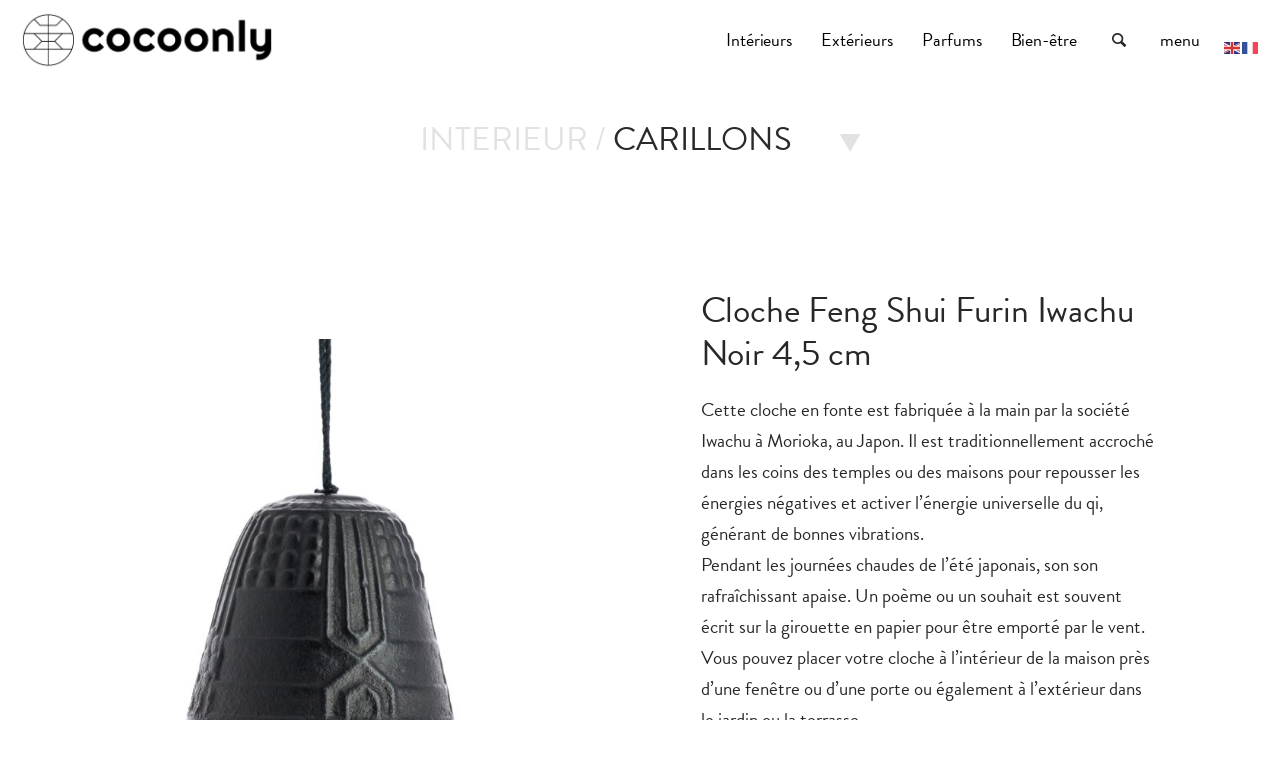

--- FILE ---
content_type: text/html; charset=UTF-8
request_url: https://cocoonly.be/produit/cloche-feng-shui-furin-iwachu-noir-45-cm/
body_size: 16093
content:



<!DOCTYPE html>

<!--[if lt IE 7 ]> <html class="ie ie6 no-js" lang="fr-FR"> <![endif]-->
<!--[if IE 7 ]>    <html class="ie ie7 no-js" lang="fr-FR"> <![endif]-->
<!--[if IE 8 ]>    <html class="ie ie8 no-js" lang="fr-FR"> <![endif]-->
<!--[if IE 9 ]>    <html class="ie ie9 no-js" lang="fr-FR"> <![endif]-->
<!--[if gt IE 9]><!--><html class="no-js" lang="fr-FR"><!--<![endif]-->
<!-- the "no-js" class is for Modernizr. -->

<head id="www-sitename-com">

	<meta charset="UTF-8">
	
	<!-- Always force latest IE rendering engine (even in intranet) & Chrome Frame -->
	<meta http-equiv="X-UA-Compatible" content="IE=edge,chrome=1">
	
	
	<title>Cloche Feng Shui Furin Iwachu Noir 4,5 cm - Cocoonly</title>
	<meta name="title" content="Cloche Feng Shui Furin Iwachu Noir 4,5 cm - Cocoonly">
	<meta name="keywords" content="Décorations, Scultures, Art, Déco intérieure & extérieure, Magasin Neupré, Magasin Liège">
	
	<meta name="google-site-verification" content="">
	
	<meta name="author" content="Cocoonly">
	<meta name="Copyright" content="Copyright Cocoonly 2026. All Rights Reserved.">

	<meta name="DC.title" content="Cocoonly">
	<meta name="DC.subject" content="Cocoonly">
	<meta name="DC.creator" content="Cocoonly">
	
	<meta name="viewport" content="width=device-width, initial-scale=1.0, maximum-scale=1.0">
	<link rel="pingback" href="https://cocoonly.be/xmlrpc.php" />

    
    <link rel="shortcut icon" type="image/x-icon" href="https://cocoonly.be/wp-content/themes/cocoonly/assets/img/fav/favicon.ico">

    <script src="https://use.typekit.net/rlh4tcw.js"></script>
    <script>try{Typekit.load({ async: true });}catch(e){}</script>

    <script>
      (function(i,s,o,g,r,a,m){i['GoogleAnalyticsObject']=r;i[r]=i[r]||function(){
      (i[r].q=i[r].q||[]).push(arguments)},i[r].l=1*new Date();a=s.createElement(o),
      m=s.getElementsByTagName(o)[0];a.async=1;a.src=g;m.parentNode.insertBefore(a,m)
      })(window,document,'script','https://www.google-analytics.com/analytics.js','ga');

      ga('create', 'UA-84291465-1', 'auto');
      ga('send', 'pageview');

    </script>

    <!-- Facebook Pixel Code -->
    <script>
        !function(f,b,e,v,n,t,s)
        {if(f.fbq)return;n=f.fbq=function(){n.callMethod?
            n.callMethod.apply(n,arguments):n.queue.push(arguments)};
            if(!f._fbq)f._fbq=n;n.push=n;n.loaded=!0;n.version='2.0';
            n.queue=[];t=b.createElement(e);t.async=!0;
            t.src=v;s=b.getElementsByTagName(e)[0];
            s.parentNode.insertBefore(t,s)}(window, document,'script',
            'https://connect.facebook.net/en_US/fbevents.js');
        fbq('init', '305895836682570');
        fbq('track', 'PageView');
    </script>
    <noscript>
      <img height="1" width="1" style="display:none"
           src="https://www.facebook.com/tr?id=your-pixel-id-goes-here&ev=PageView&noscript=1"/>
    </noscript>
    <!-- End Facebook Pixel Code -->
    
	<meta name='robots' content='index, follow, max-image-preview:large, max-snippet:-1, max-video-preview:-1' />
	<style>img:is([sizes="auto" i], [sizes^="auto," i]) { contain-intrinsic-size: 3000px 1500px }</style>
	
	<!-- This site is optimized with the Yoast SEO plugin v26.2 - https://yoast.com/wordpress/plugins/seo/ -->
	<link rel="canonical" href="https://cocoonly.be/produit/cloche-feng-shui-furin-iwachu-noir-45-cm/" />
	<meta property="og:locale" content="fr_FR" />
	<meta property="og:type" content="article" />
	<meta property="og:title" content="Cloche Feng Shui Furin Iwachu Noir 4,5 cm - Cocoonly" />
	<meta property="og:description" content="Cette cloche en fonte est fabriquée à la main par la société Iwachu à Morioka, au Japon. Il est traditionnellement accroché dans les coins des temples ou des maisons pour repousser les énergies négatives et activer l&rsquo;énergie universelle du qi, générant de bonnes vibrations.  Pendant les journées chaudes de l&rsquo;été japonais, son son rafraîchissant apaise. Un poème [&hellip;]" />
	<meta property="og:url" content="https://cocoonly.be/produit/cloche-feng-shui-furin-iwachu-noir-45-cm/" />
	<meta property="og:site_name" content="Cocoonly" />
	<meta property="article:publisher" content="https://www.facebook.com/cocoonly.be/" />
	<meta property="og:image" content="https://cocoonly.be/wp-content/uploads/2020/11/mm27022bk-2.jpg" />
	<meta property="og:image:width" content="2555" />
	<meta property="og:image:height" content="2302" />
	<meta property="og:image:type" content="image/jpeg" />
	<meta name="twitter:card" content="summary_large_image" />
	<meta name="twitter:label1" content="Durée de lecture estimée" />
	<meta name="twitter:data1" content="1 minute" />
	<script type="application/ld+json" class="yoast-schema-graph">{"@context":"https://schema.org","@graph":[{"@type":"WebPage","@id":"https://cocoonly.be/produit/cloche-feng-shui-furin-iwachu-noir-45-cm/","url":"https://cocoonly.be/produit/cloche-feng-shui-furin-iwachu-noir-45-cm/","name":"Cloche Feng Shui Furin Iwachu Noir 4,5 cm - Cocoonly","isPartOf":{"@id":"https://cocoonly.be/#website"},"primaryImageOfPage":{"@id":"https://cocoonly.be/produit/cloche-feng-shui-furin-iwachu-noir-45-cm/#primaryimage"},"image":{"@id":"https://cocoonly.be/produit/cloche-feng-shui-furin-iwachu-noir-45-cm/#primaryimage"},"thumbnailUrl":"https://cocoonly.be/wp-content/uploads/2020/11/mm27022bk-2.jpg","datePublished":"2020-11-15T11:36:11+00:00","breadcrumb":{"@id":"https://cocoonly.be/produit/cloche-feng-shui-furin-iwachu-noir-45-cm/#breadcrumb"},"inLanguage":"fr-FR","potentialAction":[{"@type":"ReadAction","target":["https://cocoonly.be/produit/cloche-feng-shui-furin-iwachu-noir-45-cm/"]}]},{"@type":"ImageObject","inLanguage":"fr-FR","@id":"https://cocoonly.be/produit/cloche-feng-shui-furin-iwachu-noir-45-cm/#primaryimage","url":"https://cocoonly.be/wp-content/uploads/2020/11/mm27022bk-2.jpg","contentUrl":"https://cocoonly.be/wp-content/uploads/2020/11/mm27022bk-2.jpg","width":"2555","height":"2302"},{"@type":"BreadcrumbList","@id":"https://cocoonly.be/produit/cloche-feng-shui-furin-iwachu-noir-45-cm/#breadcrumb","itemListElement":[{"@type":"ListItem","position":1,"name":"Accueil","item":"https://cocoonly.be/"},{"@type":"ListItem","position":2,"name":"Produits","item":"https://cocoonly.be/shop/"},{"@type":"ListItem","position":3,"name":"Cloche Feng Shui Furin Iwachu Noir 4,5 cm"}]},{"@type":"WebSite","@id":"https://cocoonly.be/#website","url":"https://cocoonly.be/","name":"Cocoonly","description":"Objets de décoration pour sublimer votre intérieur, terrasse et jardin","potentialAction":[{"@type":"SearchAction","target":{"@type":"EntryPoint","urlTemplate":"https://cocoonly.be/?s={search_term_string}"},"query-input":{"@type":"PropertyValueSpecification","valueRequired":true,"valueName":"search_term_string"}}],"inLanguage":"fr-FR"}]}</script>
	<!-- / Yoast SEO plugin. -->


<link rel='dns-prefetch' href='//ajax.googleapis.com' />
<link rel='dns-prefetch' href='//cdnjs.cloudflare.com' />
<script type="text/javascript">
/* <![CDATA[ */
window._wpemojiSettings = {"baseUrl":"https:\/\/s.w.org\/images\/core\/emoji\/16.0.1\/72x72\/","ext":".png","svgUrl":"https:\/\/s.w.org\/images\/core\/emoji\/16.0.1\/svg\/","svgExt":".svg","source":{"concatemoji":"https:\/\/cocoonly.be\/wp-includes\/js\/wp-emoji-release.min.js?ver=6.8.3"}};
/*! This file is auto-generated */
!function(s,n){var o,i,e;function c(e){try{var t={supportTests:e,timestamp:(new Date).valueOf()};sessionStorage.setItem(o,JSON.stringify(t))}catch(e){}}function p(e,t,n){e.clearRect(0,0,e.canvas.width,e.canvas.height),e.fillText(t,0,0);var t=new Uint32Array(e.getImageData(0,0,e.canvas.width,e.canvas.height).data),a=(e.clearRect(0,0,e.canvas.width,e.canvas.height),e.fillText(n,0,0),new Uint32Array(e.getImageData(0,0,e.canvas.width,e.canvas.height).data));return t.every(function(e,t){return e===a[t]})}function u(e,t){e.clearRect(0,0,e.canvas.width,e.canvas.height),e.fillText(t,0,0);for(var n=e.getImageData(16,16,1,1),a=0;a<n.data.length;a++)if(0!==n.data[a])return!1;return!0}function f(e,t,n,a){switch(t){case"flag":return n(e,"\ud83c\udff3\ufe0f\u200d\u26a7\ufe0f","\ud83c\udff3\ufe0f\u200b\u26a7\ufe0f")?!1:!n(e,"\ud83c\udde8\ud83c\uddf6","\ud83c\udde8\u200b\ud83c\uddf6")&&!n(e,"\ud83c\udff4\udb40\udc67\udb40\udc62\udb40\udc65\udb40\udc6e\udb40\udc67\udb40\udc7f","\ud83c\udff4\u200b\udb40\udc67\u200b\udb40\udc62\u200b\udb40\udc65\u200b\udb40\udc6e\u200b\udb40\udc67\u200b\udb40\udc7f");case"emoji":return!a(e,"\ud83e\udedf")}return!1}function g(e,t,n,a){var r="undefined"!=typeof WorkerGlobalScope&&self instanceof WorkerGlobalScope?new OffscreenCanvas(300,150):s.createElement("canvas"),o=r.getContext("2d",{willReadFrequently:!0}),i=(o.textBaseline="top",o.font="600 32px Arial",{});return e.forEach(function(e){i[e]=t(o,e,n,a)}),i}function t(e){var t=s.createElement("script");t.src=e,t.defer=!0,s.head.appendChild(t)}"undefined"!=typeof Promise&&(o="wpEmojiSettingsSupports",i=["flag","emoji"],n.supports={everything:!0,everythingExceptFlag:!0},e=new Promise(function(e){s.addEventListener("DOMContentLoaded",e,{once:!0})}),new Promise(function(t){var n=function(){try{var e=JSON.parse(sessionStorage.getItem(o));if("object"==typeof e&&"number"==typeof e.timestamp&&(new Date).valueOf()<e.timestamp+604800&&"object"==typeof e.supportTests)return e.supportTests}catch(e){}return null}();if(!n){if("undefined"!=typeof Worker&&"undefined"!=typeof OffscreenCanvas&&"undefined"!=typeof URL&&URL.createObjectURL&&"undefined"!=typeof Blob)try{var e="postMessage("+g.toString()+"("+[JSON.stringify(i),f.toString(),p.toString(),u.toString()].join(",")+"));",a=new Blob([e],{type:"text/javascript"}),r=new Worker(URL.createObjectURL(a),{name:"wpTestEmojiSupports"});return void(r.onmessage=function(e){c(n=e.data),r.terminate(),t(n)})}catch(e){}c(n=g(i,f,p,u))}t(n)}).then(function(e){for(var t in e)n.supports[t]=e[t],n.supports.everything=n.supports.everything&&n.supports[t],"flag"!==t&&(n.supports.everythingExceptFlag=n.supports.everythingExceptFlag&&n.supports[t]);n.supports.everythingExceptFlag=n.supports.everythingExceptFlag&&!n.supports.flag,n.DOMReady=!1,n.readyCallback=function(){n.DOMReady=!0}}).then(function(){return e}).then(function(){var e;n.supports.everything||(n.readyCallback(),(e=n.source||{}).concatemoji?t(e.concatemoji):e.wpemoji&&e.twemoji&&(t(e.twemoji),t(e.wpemoji)))}))}((window,document),window._wpemojiSettings);
/* ]]> */
</script>
<style id='wp-emoji-styles-inline-css' type='text/css'>

	img.wp-smiley, img.emoji {
		display: inline !important;
		border: none !important;
		box-shadow: none !important;
		height: 1em !important;
		width: 1em !important;
		margin: 0 0.07em !important;
		vertical-align: -0.1em !important;
		background: none !important;
		padding: 0 !important;
	}
</style>
<link rel='stylesheet' id='wp-block-library-css' href='https://cocoonly.be/wp-includes/css/dist/block-library/style.min.css?ver=6.8.3' type='text/css' media='all' />
<style id='classic-theme-styles-inline-css' type='text/css'>
/*! This file is auto-generated */
.wp-block-button__link{color:#fff;background-color:#32373c;border-radius:9999px;box-shadow:none;text-decoration:none;padding:calc(.667em + 2px) calc(1.333em + 2px);font-size:1.125em}.wp-block-file__button{background:#32373c;color:#fff;text-decoration:none}
</style>
<style id='global-styles-inline-css' type='text/css'>
:root{--wp--preset--aspect-ratio--square: 1;--wp--preset--aspect-ratio--4-3: 4/3;--wp--preset--aspect-ratio--3-4: 3/4;--wp--preset--aspect-ratio--3-2: 3/2;--wp--preset--aspect-ratio--2-3: 2/3;--wp--preset--aspect-ratio--16-9: 16/9;--wp--preset--aspect-ratio--9-16: 9/16;--wp--preset--color--black: #000000;--wp--preset--color--cyan-bluish-gray: #abb8c3;--wp--preset--color--white: #ffffff;--wp--preset--color--pale-pink: #f78da7;--wp--preset--color--vivid-red: #cf2e2e;--wp--preset--color--luminous-vivid-orange: #ff6900;--wp--preset--color--luminous-vivid-amber: #fcb900;--wp--preset--color--light-green-cyan: #7bdcb5;--wp--preset--color--vivid-green-cyan: #00d084;--wp--preset--color--pale-cyan-blue: #8ed1fc;--wp--preset--color--vivid-cyan-blue: #0693e3;--wp--preset--color--vivid-purple: #9b51e0;--wp--preset--gradient--vivid-cyan-blue-to-vivid-purple: linear-gradient(135deg,rgba(6,147,227,1) 0%,rgb(155,81,224) 100%);--wp--preset--gradient--light-green-cyan-to-vivid-green-cyan: linear-gradient(135deg,rgb(122,220,180) 0%,rgb(0,208,130) 100%);--wp--preset--gradient--luminous-vivid-amber-to-luminous-vivid-orange: linear-gradient(135deg,rgba(252,185,0,1) 0%,rgba(255,105,0,1) 100%);--wp--preset--gradient--luminous-vivid-orange-to-vivid-red: linear-gradient(135deg,rgba(255,105,0,1) 0%,rgb(207,46,46) 100%);--wp--preset--gradient--very-light-gray-to-cyan-bluish-gray: linear-gradient(135deg,rgb(238,238,238) 0%,rgb(169,184,195) 100%);--wp--preset--gradient--cool-to-warm-spectrum: linear-gradient(135deg,rgb(74,234,220) 0%,rgb(151,120,209) 20%,rgb(207,42,186) 40%,rgb(238,44,130) 60%,rgb(251,105,98) 80%,rgb(254,248,76) 100%);--wp--preset--gradient--blush-light-purple: linear-gradient(135deg,rgb(255,206,236) 0%,rgb(152,150,240) 100%);--wp--preset--gradient--blush-bordeaux: linear-gradient(135deg,rgb(254,205,165) 0%,rgb(254,45,45) 50%,rgb(107,0,62) 100%);--wp--preset--gradient--luminous-dusk: linear-gradient(135deg,rgb(255,203,112) 0%,rgb(199,81,192) 50%,rgb(65,88,208) 100%);--wp--preset--gradient--pale-ocean: linear-gradient(135deg,rgb(255,245,203) 0%,rgb(182,227,212) 50%,rgb(51,167,181) 100%);--wp--preset--gradient--electric-grass: linear-gradient(135deg,rgb(202,248,128) 0%,rgb(113,206,126) 100%);--wp--preset--gradient--midnight: linear-gradient(135deg,rgb(2,3,129) 0%,rgb(40,116,252) 100%);--wp--preset--font-size--small: 13px;--wp--preset--font-size--medium: 20px;--wp--preset--font-size--large: 36px;--wp--preset--font-size--x-large: 42px;--wp--preset--spacing--20: 0.44rem;--wp--preset--spacing--30: 0.67rem;--wp--preset--spacing--40: 1rem;--wp--preset--spacing--50: 1.5rem;--wp--preset--spacing--60: 2.25rem;--wp--preset--spacing--70: 3.38rem;--wp--preset--spacing--80: 5.06rem;--wp--preset--shadow--natural: 6px 6px 9px rgba(0, 0, 0, 0.2);--wp--preset--shadow--deep: 12px 12px 50px rgba(0, 0, 0, 0.4);--wp--preset--shadow--sharp: 6px 6px 0px rgba(0, 0, 0, 0.2);--wp--preset--shadow--outlined: 6px 6px 0px -3px rgba(255, 255, 255, 1), 6px 6px rgba(0, 0, 0, 1);--wp--preset--shadow--crisp: 6px 6px 0px rgba(0, 0, 0, 1);}:where(.is-layout-flex){gap: 0.5em;}:where(.is-layout-grid){gap: 0.5em;}body .is-layout-flex{display: flex;}.is-layout-flex{flex-wrap: wrap;align-items: center;}.is-layout-flex > :is(*, div){margin: 0;}body .is-layout-grid{display: grid;}.is-layout-grid > :is(*, div){margin: 0;}:where(.wp-block-columns.is-layout-flex){gap: 2em;}:where(.wp-block-columns.is-layout-grid){gap: 2em;}:where(.wp-block-post-template.is-layout-flex){gap: 1.25em;}:where(.wp-block-post-template.is-layout-grid){gap: 1.25em;}.has-black-color{color: var(--wp--preset--color--black) !important;}.has-cyan-bluish-gray-color{color: var(--wp--preset--color--cyan-bluish-gray) !important;}.has-white-color{color: var(--wp--preset--color--white) !important;}.has-pale-pink-color{color: var(--wp--preset--color--pale-pink) !important;}.has-vivid-red-color{color: var(--wp--preset--color--vivid-red) !important;}.has-luminous-vivid-orange-color{color: var(--wp--preset--color--luminous-vivid-orange) !important;}.has-luminous-vivid-amber-color{color: var(--wp--preset--color--luminous-vivid-amber) !important;}.has-light-green-cyan-color{color: var(--wp--preset--color--light-green-cyan) !important;}.has-vivid-green-cyan-color{color: var(--wp--preset--color--vivid-green-cyan) !important;}.has-pale-cyan-blue-color{color: var(--wp--preset--color--pale-cyan-blue) !important;}.has-vivid-cyan-blue-color{color: var(--wp--preset--color--vivid-cyan-blue) !important;}.has-vivid-purple-color{color: var(--wp--preset--color--vivid-purple) !important;}.has-black-background-color{background-color: var(--wp--preset--color--black) !important;}.has-cyan-bluish-gray-background-color{background-color: var(--wp--preset--color--cyan-bluish-gray) !important;}.has-white-background-color{background-color: var(--wp--preset--color--white) !important;}.has-pale-pink-background-color{background-color: var(--wp--preset--color--pale-pink) !important;}.has-vivid-red-background-color{background-color: var(--wp--preset--color--vivid-red) !important;}.has-luminous-vivid-orange-background-color{background-color: var(--wp--preset--color--luminous-vivid-orange) !important;}.has-luminous-vivid-amber-background-color{background-color: var(--wp--preset--color--luminous-vivid-amber) !important;}.has-light-green-cyan-background-color{background-color: var(--wp--preset--color--light-green-cyan) !important;}.has-vivid-green-cyan-background-color{background-color: var(--wp--preset--color--vivid-green-cyan) !important;}.has-pale-cyan-blue-background-color{background-color: var(--wp--preset--color--pale-cyan-blue) !important;}.has-vivid-cyan-blue-background-color{background-color: var(--wp--preset--color--vivid-cyan-blue) !important;}.has-vivid-purple-background-color{background-color: var(--wp--preset--color--vivid-purple) !important;}.has-black-border-color{border-color: var(--wp--preset--color--black) !important;}.has-cyan-bluish-gray-border-color{border-color: var(--wp--preset--color--cyan-bluish-gray) !important;}.has-white-border-color{border-color: var(--wp--preset--color--white) !important;}.has-pale-pink-border-color{border-color: var(--wp--preset--color--pale-pink) !important;}.has-vivid-red-border-color{border-color: var(--wp--preset--color--vivid-red) !important;}.has-luminous-vivid-orange-border-color{border-color: var(--wp--preset--color--luminous-vivid-orange) !important;}.has-luminous-vivid-amber-border-color{border-color: var(--wp--preset--color--luminous-vivid-amber) !important;}.has-light-green-cyan-border-color{border-color: var(--wp--preset--color--light-green-cyan) !important;}.has-vivid-green-cyan-border-color{border-color: var(--wp--preset--color--vivid-green-cyan) !important;}.has-pale-cyan-blue-border-color{border-color: var(--wp--preset--color--pale-cyan-blue) !important;}.has-vivid-cyan-blue-border-color{border-color: var(--wp--preset--color--vivid-cyan-blue) !important;}.has-vivid-purple-border-color{border-color: var(--wp--preset--color--vivid-purple) !important;}.has-vivid-cyan-blue-to-vivid-purple-gradient-background{background: var(--wp--preset--gradient--vivid-cyan-blue-to-vivid-purple) !important;}.has-light-green-cyan-to-vivid-green-cyan-gradient-background{background: var(--wp--preset--gradient--light-green-cyan-to-vivid-green-cyan) !important;}.has-luminous-vivid-amber-to-luminous-vivid-orange-gradient-background{background: var(--wp--preset--gradient--luminous-vivid-amber-to-luminous-vivid-orange) !important;}.has-luminous-vivid-orange-to-vivid-red-gradient-background{background: var(--wp--preset--gradient--luminous-vivid-orange-to-vivid-red) !important;}.has-very-light-gray-to-cyan-bluish-gray-gradient-background{background: var(--wp--preset--gradient--very-light-gray-to-cyan-bluish-gray) !important;}.has-cool-to-warm-spectrum-gradient-background{background: var(--wp--preset--gradient--cool-to-warm-spectrum) !important;}.has-blush-light-purple-gradient-background{background: var(--wp--preset--gradient--blush-light-purple) !important;}.has-blush-bordeaux-gradient-background{background: var(--wp--preset--gradient--blush-bordeaux) !important;}.has-luminous-dusk-gradient-background{background: var(--wp--preset--gradient--luminous-dusk) !important;}.has-pale-ocean-gradient-background{background: var(--wp--preset--gradient--pale-ocean) !important;}.has-electric-grass-gradient-background{background: var(--wp--preset--gradient--electric-grass) !important;}.has-midnight-gradient-background{background: var(--wp--preset--gradient--midnight) !important;}.has-small-font-size{font-size: var(--wp--preset--font-size--small) !important;}.has-medium-font-size{font-size: var(--wp--preset--font-size--medium) !important;}.has-large-font-size{font-size: var(--wp--preset--font-size--large) !important;}.has-x-large-font-size{font-size: var(--wp--preset--font-size--x-large) !important;}
:where(.wp-block-post-template.is-layout-flex){gap: 1.25em;}:where(.wp-block-post-template.is-layout-grid){gap: 1.25em;}
:where(.wp-block-columns.is-layout-flex){gap: 2em;}:where(.wp-block-columns.is-layout-grid){gap: 2em;}
:root :where(.wp-block-pullquote){font-size: 1.5em;line-height: 1.6;}
</style>
<link rel='stylesheet' id='contact-form-7-css' href='https://cocoonly.be/wp-content/plugins/contact-form-7/includes/css/styles.css?ver=6.1.4' type='text/css' media='all' />
<link rel='stylesheet' id='woocommerce-layout-css' href='https://cocoonly.be/wp-content/plugins/woocommerce/assets/css/woocommerce-layout.css?ver=10.3.7' type='text/css' media='all' />
<link rel='stylesheet' id='woocommerce-smallscreen-css' href='https://cocoonly.be/wp-content/plugins/woocommerce/assets/css/woocommerce-smallscreen.css?ver=10.3.7' type='text/css' media='only screen and (max-width: 768px)' />
<link rel='stylesheet' id='woocommerce-general-css' href='https://cocoonly.be/wp-content/plugins/woocommerce/assets/css/woocommerce.css?ver=10.3.7' type='text/css' media='all' />
<style id='woocommerce-inline-inline-css' type='text/css'>
.woocommerce form .form-row .required { visibility: visible; }
</style>
<link rel='stylesheet' id='brands-styles-css' href='https://cocoonly.be/wp-content/plugins/woocommerce/assets/css/brands.css?ver=10.3.7' type='text/css' media='all' />
<link rel='stylesheet' id='main-style-css' href='https://cocoonly.be/wp-content/themes/cocoonly/assets/css/all.css' type='text/css' media='' />
<link rel='stylesheet' id='searchwp-forms-css' href='https://cocoonly.be/wp-content/plugins/searchwp-live-ajax-search/assets/styles/frontend/search-forms.min.css?ver=1.8.6' type='text/css' media='all' />
<link rel='stylesheet' id='searchwp-live-search-css' href='https://cocoonly.be/wp-content/plugins/searchwp-live-ajax-search/assets/styles/style.min.css?ver=1.8.6' type='text/css' media='all' />
<style id='searchwp-live-search-inline-css' type='text/css'>
.searchwp-live-search-result .searchwp-live-search-result--title a {
  font-size: 16px;
}
.searchwp-live-search-result .searchwp-live-search-result--price {
  font-size: 14px;
}
.searchwp-live-search-result .searchwp-live-search-result--add-to-cart .button {
  font-size: 14px;
}

</style>
<script type="text/javascript" src="https://ajax.googleapis.com/ajax/libs/jquery/2.2.2/jquery.min.js" id="jquery-js"></script>
<script type="text/javascript" src="https://cocoonly.be/wp-content/plugins/woocommerce/assets/js/jquery-blockui/jquery.blockUI.min.js?ver=2.7.0-wc.10.3.7" id="wc-jquery-blockui-js" defer="defer" data-wp-strategy="defer"></script>
<script type="text/javascript" id="wc-add-to-cart-js-extra">
/* <![CDATA[ */
var wc_add_to_cart_params = {"ajax_url":"\/wp-admin\/admin-ajax.php","wc_ajax_url":"\/?wc-ajax=%%endpoint%%","i18n_view_cart":"Voir le panier","cart_url":"https:\/\/cocoonly.be\/panier\/","is_cart":"","cart_redirect_after_add":"no"};
/* ]]> */
</script>
<script type="text/javascript" src="https://cocoonly.be/wp-content/plugins/woocommerce/assets/js/frontend/add-to-cart.min.js?ver=10.3.7" id="wc-add-to-cart-js" defer="defer" data-wp-strategy="defer"></script>
<script type="text/javascript" id="wc-single-product-js-extra">
/* <![CDATA[ */
var wc_single_product_params = {"i18n_required_rating_text":"Veuillez s\u00e9lectionner un classement","i18n_rating_options":["1\u00a0\u00e9toile sur 5","2\u00a0\u00e9toiles sur 5","3\u00a0\u00e9toiles sur 5","4\u00a0\u00e9toiles sur 5","5\u00a0\u00e9toiles sur 5"],"i18n_product_gallery_trigger_text":"Voir la galerie d\u2019images en plein \u00e9cran","review_rating_required":"yes","flexslider":{"rtl":false,"animation":"slide","smoothHeight":true,"directionNav":false,"controlNav":"thumbnails","slideshow":false,"animationSpeed":500,"animationLoop":false,"allowOneSlide":false},"zoom_enabled":"","zoom_options":[],"photoswipe_enabled":"","photoswipe_options":{"shareEl":false,"closeOnScroll":false,"history":false,"hideAnimationDuration":0,"showAnimationDuration":0},"flexslider_enabled":""};
/* ]]> */
</script>
<script type="text/javascript" src="https://cocoonly.be/wp-content/plugins/woocommerce/assets/js/frontend/single-product.min.js?ver=10.3.7" id="wc-single-product-js" defer="defer" data-wp-strategy="defer"></script>
<script type="text/javascript" src="https://cocoonly.be/wp-content/plugins/woocommerce/assets/js/js-cookie/js.cookie.min.js?ver=2.1.4-wc.10.3.7" id="wc-js-cookie-js" defer="defer" data-wp-strategy="defer"></script>
<script type="text/javascript" id="woocommerce-js-extra">
/* <![CDATA[ */
var woocommerce_params = {"ajax_url":"\/wp-admin\/admin-ajax.php","wc_ajax_url":"\/?wc-ajax=%%endpoint%%","i18n_password_show":"Afficher le mot de passe","i18n_password_hide":"Masquer le mot de passe"};
/* ]]> */
</script>
<script type="text/javascript" src="https://cocoonly.be/wp-content/plugins/woocommerce/assets/js/frontend/woocommerce.min.js?ver=10.3.7" id="woocommerce-js" defer="defer" data-wp-strategy="defer"></script>
<script type="text/javascript" src="https://cocoonly.be/wp-content/themes/cocoonly/assets/js/lib/modernizr.min.js" id="modernizr-js-js"></script>
<script type="text/javascript" src="https://cocoonly.be/wp-content/themes/cocoonly/assets/js/lib/nprogress.js" id="nprogress-js"></script>
<link rel="https://api.w.org/" href="https://cocoonly.be/wp-json/" /><link rel="alternate" title="JSON" type="application/json" href="https://cocoonly.be/wp-json/wp/v2/product/6604" /><link rel='shortlink' href='https://cocoonly.be/?p=6604' />
<link rel="alternate" title="oEmbed (JSON)" type="application/json+oembed" href="https://cocoonly.be/wp-json/oembed/1.0/embed?url=https%3A%2F%2Fcocoonly.be%2Fproduit%2Fcloche-feng-shui-furin-iwachu-noir-45-cm%2F" />
<link rel="alternate" title="oEmbed (XML)" type="text/xml+oembed" href="https://cocoonly.be/wp-json/oembed/1.0/embed?url=https%3A%2F%2Fcocoonly.be%2Fproduit%2Fcloche-feng-shui-furin-iwachu-noir-45-cm%2F&#038;format=xml" />
	<noscript><style>.woocommerce-product-gallery{ opacity: 1 !important; }</style></noscript>
	<style type="text/css">.recentcomments a{display:inline !important;padding:0 !important;margin:0 !important;}</style><link rel="icon" href="https://cocoonly.be/wp-content/uploads/2016/09/cropped-logo-cocoonly-b-2-32x32.jpg" sizes="32x32" />
<link rel="icon" href="https://cocoonly.be/wp-content/uploads/2016/09/cropped-logo-cocoonly-b-2-192x192.jpg" sizes="192x192" />
<link rel="apple-touch-icon" href="https://cocoonly.be/wp-content/uploads/2016/09/cropped-logo-cocoonly-b-2-180x180.jpg" />
<meta name="msapplication-TileImage" content="https://cocoonly.be/wp-content/uploads/2016/09/cropped-logo-cocoonly-b-2-270x270.jpg" />

</head>

<body class="wp-singular product-template-default single single-product postid-6604 wp-theme-cocoonly theme-cocoonly woocommerce woocommerce-page woocommerce-no-js">
	
            
        

        <nav class="primary-nav">
        <div class="clearfix inner-content">
            <div class="primary-nav__col">
                <span class="primary-nav__title">Thèmes</span>
                <ul class="primary-nav__list">
                                                                                                                                                                                                                                                                                                                                                                                                                                                                                                                                            <li class="primary-nav__item">
                                <a href="https://cocoonly.be/interieur" class="nostyle">
                                    Intérieurs                                </a>
                            </li>
                                                                                                                        <li class="primary-nav__item">
                                <a href="https://cocoonly.be/exterieur" class="nostyle">
                                    Extérieurs                                </a>
                            </li>
                                                                                                                        <li class="primary-nav__item">
                                <a href="https://cocoonly.be/parfum" class="nostyle">
                                    Parfums                                </a>
                            </li>
                                                                                                                        <li class="primary-nav__item">
                                <a href="https://cocoonly.be/bien_etre" class="nostyle">
                                    Bien-être                                </a>
                            </li>
                                                            </ul>
            </div>

            <div class="primary-nav__col">
                <span class="primary-nav__title">Produits</span>
                <ul class="primary-nav__list primary-nav__mcol">
                                                                                                                                                                                                                                                                                                                                                                                                                                                                                                                                                                                                            <li class="primary-nav__item">
                                    <a href="https://cocoonly.be/interieur/meubles/" data-slug="meubles" class="nostyle">
                                        Meubles                                    </a>
                                </li>
                                                                                                                <li class="primary-nav__item">
                                    <a href="https://cocoonly.be/interieur/luminaires/" data-slug="luminaires" class="nostyle">
                                        Luminaires                                    </a>
                                </li>
                                                                                                                <li class="primary-nav__item">
                                    <a href="https://cocoonly.be/interieur/carillons/" data-slug="carillons" class="nostyle">
                                        Carillons                                    </a>
                                </li>
                                                                                                                <li class="primary-nav__item">
                                    <a href="https://cocoonly.be/interieur/decorations/" data-slug="decorations" class="nostyle">
                                        Décorations                                    </a>
                                </li>
                                                                                                                <li class="primary-nav__item">
                                    <a href="https://cocoonly.be/interieur/sculptures-statues-bois/" data-slug="sculptures-statues-bois" class="nostyle">
                                        Sculptures &amp; statues en bois                                    </a>
                                </li>
                                                                                                                <li class="primary-nav__item">
                                    <a href="https://cocoonly.be/interieur/decorations-murales/" data-slug="decorations-murales" class="nostyle">
                                        Décorations murales                                    </a>
                                </li>
                                                                                                                <li class="primary-nav__item">
                                    <a href="https://cocoonly.be/interieur/design-sculpture-art/" data-slug="design-sculpture-art" class="nostyle">
                                        Design et sculptures                                    </a>
                                </li>
                                                                                                                <li class="primary-nav__item">
                                    <a href="https://cocoonly.be/interieur/lampe-a-huile/" data-slug="lampe-a-huile" class="nostyle">
                                        Lampe à huile                                    </a>
                                </li>
                                                                                                                <li class="primary-nav__item">
                                    <a href="https://cocoonly.be/interieur/objets-art-artisanat/" data-slug="objets-art-artisanat" class="nostyle">
                                        Objets d'art et artisanat                                    </a>
                                </li>
                                                                                                                <li class="primary-nav__item">
                                    <a href="https://cocoonly.be/interieur/vases/" data-slug="vases" class="nostyle">
                                        Vases                                    </a>
                                </li>
                                                                                                                                                                                    <li class="primary-nav__item">
                                    <a href="https://cocoonly.be/exterieur/fontaines/" data-slug="fontaines" class="nostyle">
                                        Fontaines                                    </a>
                                </li>
                                                                                                                <li class="primary-nav__item">
                                    <a href="https://cocoonly.be/exterieur/statues/" data-slug="statues" class="nostyle">
                                        Statues                                    </a>
                                </li>
                                                                                                                <li class="primary-nav__item">
                                    <a href="https://cocoonly.be/exterieur/lanternes/" data-slug="lanternes" class="nostyle">
                                        Lanternes                                    </a>
                                </li>
                                                                                                                <li class="primary-nav__item">
                                    <a href="https://cocoonly.be/exterieur/carillons/" data-slug="carillons" class="nostyle">
                                        Carillons                                    </a>
                                </li>
                                                                                                                <li class="primary-nav__item">
                                    <a href="https://cocoonly.be/exterieur/lampe-a-huile/" data-slug="lampe-a-huile" class="nostyle">
                                        lampe à huile                                    </a>
                                </li>
                                                                                                                                                                                    <li class="primary-nav__item">
                                    <a href="https://cocoonly.be/parfum/parfums-dambiance/" data-slug="parfums-dambiance" class="nostyle">
                                        Parfums d'ambiance                                    </a>
                                </li>
                                                                                                                <li class="primary-nav__item">
                                    <a href="https://cocoonly.be/parfum/woodwick/" data-slug="woodwick" class="nostyle">
                                        Bougies parfumées Woodwick                                    </a>
                                </li>
                                                                                                                <li class="primary-nav__item">
                                    <a href="https://cocoonly.be/parfum/diffuseurs/" data-slug="diffuseurs" class="nostyle">
                                        Brins &amp; diffuseurs                                    </a>
                                </li>
                                                                                                                                                                                    <li class="primary-nav__item">
                                    <a href="https://cocoonly.be/bien_etre/bracelets/" data-slug="bracelets" class="nostyle">
                                        Bracelets                                    </a>
                                </li>
                                                                                                                <li class="primary-nav__item">
                                    <a href="https://cocoonly.be/bien_etre/carillons/" data-slug="carillons" class="nostyle">
                                        Carillons                                    </a>
                                </li>
                                                                                                                <li class="primary-nav__item">
                                    <a href="https://cocoonly.be/bien_etre/coeur-de-lion/" data-slug="coeur-de-lion" class="nostyle">
                                        Coeur de Lion                                    </a>
                                </li>
                                                                                                                <li class="primary-nav__item">
                                    <a href="https://cocoonly.be/bien_etre/cristaux/" data-slug="cristaux" class="nostyle">
                                        Cristaux                                    </a>
                                </li>
                                                                                                                <li class="primary-nav__item">
                                    <a href="https://cocoonly.be/bien_etre/encens-naturels/" data-slug="encens-naturels" class="nostyle">
                                        Encens naturels                                    </a>
                                </li>
                                                                                                                <li class="primary-nav__item">
                                    <a href="https://cocoonly.be/bien_etre/pierres/" data-slug="pierres" class="nostyle">
                                        Pierres                                    </a>
                                </li>
                                                                                        </ul>
            </div>

            <div class="primary-nav__col">
                <span class="primary-nav__title">A propos</span>
	            	                                                <ul class="primary-nav__list">
                                                    <li class="primary-nav__item">
                                <a href="https://cocoonly.be/cocoonly/" class="nostyle">
                                    A propos de Cocoonly                                </a>
                            </li>
                                                    <li class="primary-nav__item">
                                <a href="https://cocoonly.be/mode-de-fabrication/" class="nostyle">
                                    Nos partenaires                                </a>
                            </li>
                                                    <li class="primary-nav__item">
                                <a href="https://cocoonly.be/commande-livraison/" class="nostyle">
                                    Commande &#038; livraison                                </a>
                            </li>
                                                    <li class="primary-nav__item">
                                <a href="https://cocoonly.be/contact/" class="nostyle">
                                    Nous Contacter                                </a>
                            </li>
                        
                                                    <li class="primary-nav__item hide-this-item" style="margin-top: 20px;">
                                <a href="https://cocoonly.be/connexion" class="nostyle">Se connecter</a>
                            </li>
                                            </ul>
                            </div>

            <div class="primary-nav__col">
                <span class="primary-nav__title">Contact & Infos</span>
                <ul class="primary-nav__list">
                                            <li class="primary-nav__item nolink">T. 0486/280544</li>
                    
                                            <li class="primary-nav__item nolink">M. info@cocoonly.be</li>
                    
                                            <li class="primary-nav__item nolink" style="line-height: 35px; padding-top: 6px;">
                            108 route du Condroz<br />
4121 Neuville en Condroz (Neupré)<br />
N° d'entreprise BE 0479.215.731<br />
<br />
Ouvert du mardi au samedi<br />
de 10 à 18 heures<br />
dimanche de 10  à 17 heures<br />
<br />
                        </li>
                                    </ul>
            </div>
        </div>
	    <a href="#0" class="primary-nav__close">Close<span></span></a>
    </nav>

    <div class="shadow-layer"></div>


    <div class="ajax-loader"></div>

    <div class="mastsearch-overlay">
	<div class="mastsearch__s-overlay"></div>
    <div class="mastsearch inner-content">
        <form id="searchF" action="https://cocoonly.be" method="get" class="inner-content">
            <p>
                <input type="text" placeholder="Votre Recherche" class="mastsearch__input" name="s" data-swplive="true" data-swpengine="default" data-swpconfig="default" id="s" value="" data-swplive="true" />
            </p>
        </form>
        <span class="mastsearch__close"></span>
    </div>
</div>


	<div id="page-wrap">

		<header class="masthead">
		    <div class="masthead__wrapper inner-content">
                                    <span class="mastlogo">
                        <a href="https://cocoonly.be/">Cocoonly</a>
                    </span>
                
                <div class="masthead__nav">

                                                                                                                                                                                                                                                                                                                                                                                                                                                                                                                                                                                                                                                                                                                                    <span class="nav-cust nav-theme" style="margin-right: 25px;">
                                <a href="https://cocoonly.be/interieur" class="nostyle">
                                    Intérieurs                                </a>
                            </span>
                                                                                                                                                <span class="nav-cust nav-theme" style="margin-right: 25px;">
                                <a href="https://cocoonly.be/exterieur" class="nostyle">
                                    Extérieurs                                </a>
                            </span>
                                                                                                                                                <span class="nav-cust nav-theme" style="margin-right: 25px;">
                                <a href="https://cocoonly.be/parfum" class="nostyle">
                                    Parfums                                </a>
                            </span>
                                                                                                                                                <span class="nav-cust nav-theme" >
                                <a href="https://cocoonly.be/bien_etre" class="nostyle">
                                    Bien-être                                </a>
                            </span>
                                                                    
                                            
                                        <span class="masthead__search search__close"></span>
                    <span class="nav-label masthead__menu">menu</span>
                    <div class="flags-container">
                        <div class="gtranslate_wrapper" id="gt-wrapper-29230842"></div>                    </div>
                </div>
		    </div>
		</header>

		<div class="masthead__push"></div>

		<main class="inside">

        
                        

    
    <div id="ajax-container">

        <h1 class="masttitle masttitle--arrow masttitle--product center toggleTrigger hover hover--disabled lowercase cursor">
            <span class="disabled">interieur / </span>Carillons        </h1>

        <section class="strip strip--greybg vhidden toggle">
            <div class="inner-content">
                <div class="carousel carousel-list">
                                                                <div class="item carousel-list__item">
                            <a href="https://cocoonly.be/interieur/meubles/" class="nostyle ajaxCall">
                                <img width="100" height="100" src="https://cocoonly.be/wp-content/uploads/2016/08/IO-100x100.jpg" class="carousel-list__img" alt="" decoding="async" srcset="https://cocoonly.be/wp-content/uploads/2016/08/IO-100x100.jpg 100w, https://cocoonly.be/wp-content/uploads/2016/08/IO-150x150.jpg 150w, https://cocoonly.be/wp-content/uploads/2016/08/IO-400x400.jpg 400w, https://cocoonly.be/wp-content/uploads/2016/08/IO-180x180.jpg 180w, https://cocoonly.be/wp-content/uploads/2016/08/IO-300x300.jpg 300w" sizes="(max-width: 100px) 100vw, 100px" />                                Meubles                            </a>
                        </div>
                                            <div class="item carousel-list__item">
                            <a href="https://cocoonly.be/interieur/luminaires/" class="nostyle ajaxCall">
                                <img width="100" height="100" src="https://cocoonly.be/wp-content/uploads/2019/01/Cocoonly-3-100x100.jpg" class="carousel-list__img" alt="" decoding="async" srcset="https://cocoonly.be/wp-content/uploads/2019/01/Cocoonly-3-100x100.jpg 100w, https://cocoonly.be/wp-content/uploads/2019/01/Cocoonly-3-150x150.jpg 150w, https://cocoonly.be/wp-content/uploads/2019/01/Cocoonly-3-180x180.jpg 180w, https://cocoonly.be/wp-content/uploads/2019/01/Cocoonly-3-300x300.jpg 300w, https://cocoonly.be/wp-content/uploads/2019/01/Cocoonly-3-600x600.jpg 600w" sizes="(max-width: 100px) 100vw, 100px" />                                Luminaires                            </a>
                        </div>
                                            <div class="item carousel-list__item">
                            <a href="https://cocoonly.be/interieur/carillons/" class="nostyle ajaxCall">
                                <img width="100" height="100" src="https://cocoonly.be/wp-content/uploads/2018/03/MMEGC_trazado-100x100.jpg" class="carousel-list__img" alt="" decoding="async" srcset="https://cocoonly.be/wp-content/uploads/2018/03/MMEGC_trazado-100x100.jpg 100w, https://cocoonly.be/wp-content/uploads/2018/03/MMEGC_trazado-150x150.jpg 150w, https://cocoonly.be/wp-content/uploads/2018/03/MMEGC_trazado-608x610.jpg 608w, https://cocoonly.be/wp-content/uploads/2018/03/MMEGC_trazado-180x180.jpg 180w, https://cocoonly.be/wp-content/uploads/2018/03/MMEGC_trazado-300x300.jpg 300w, https://cocoonly.be/wp-content/uploads/2018/03/MMEGC_trazado-600x600.jpg 600w" sizes="(max-width: 100px) 100vw, 100px" />                                Carillons                            </a>
                        </div>
                                            <div class="item carousel-list__item">
                            <a href="https://cocoonly.be/interieur/decorations/" class="nostyle ajaxCall">
                                <img width="100" height="100" src="https://cocoonly.be/wp-content/uploads/2018/03/FINALDSC_3159-100x100.jpg" class="carousel-list__img" alt="" decoding="async" srcset="https://cocoonly.be/wp-content/uploads/2018/03/FINALDSC_3159-100x100.jpg 100w, https://cocoonly.be/wp-content/uploads/2018/03/FINALDSC_3159-150x150.jpg 150w, https://cocoonly.be/wp-content/uploads/2018/03/FINALDSC_3159-180x180.jpg 180w, https://cocoonly.be/wp-content/uploads/2018/03/FINALDSC_3159-300x300.jpg 300w, https://cocoonly.be/wp-content/uploads/2018/03/FINALDSC_3159-600x600.jpg 600w" sizes="(max-width: 100px) 100vw, 100px" />                                Décorations                            </a>
                        </div>
                                            <div class="item carousel-list__item">
                            <a href="https://cocoonly.be/interieur/sculptures-statues-bois/" class="nostyle ajaxCall">
                                <img width="100" height="100" src="https://cocoonly.be/wp-content/uploads/2018/11/Cocoonly-5-100x100.jpg" class="carousel-list__img" alt="" decoding="async" srcset="https://cocoonly.be/wp-content/uploads/2018/11/Cocoonly-5-100x100.jpg 100w, https://cocoonly.be/wp-content/uploads/2018/11/Cocoonly-5-150x150.jpg 150w, https://cocoonly.be/wp-content/uploads/2018/11/Cocoonly-5-180x180.jpg 180w, https://cocoonly.be/wp-content/uploads/2018/11/Cocoonly-5-300x300.jpg 300w, https://cocoonly.be/wp-content/uploads/2018/11/Cocoonly-5-600x600.jpg 600w" sizes="(max-width: 100px) 100vw, 100px" />                                Sculptures &amp; statues en bois                            </a>
                        </div>
                                            <div class="item carousel-list__item">
                            <a href="https://cocoonly.be/interieur/decorations-murales/" class="nostyle ajaxCall">
                                <img width="100" height="100" src="https://cocoonly.be/wp-content/uploads/2019/01/Cocoonly-56-100x100.jpg" class="carousel-list__img" alt="" decoding="async" srcset="https://cocoonly.be/wp-content/uploads/2019/01/Cocoonly-56-100x100.jpg 100w, https://cocoonly.be/wp-content/uploads/2019/01/Cocoonly-56-150x150.jpg 150w, https://cocoonly.be/wp-content/uploads/2019/01/Cocoonly-56-180x180.jpg 180w, https://cocoonly.be/wp-content/uploads/2019/01/Cocoonly-56-300x300.jpg 300w, https://cocoonly.be/wp-content/uploads/2019/01/Cocoonly-56-600x600.jpg 600w" sizes="(max-width: 100px) 100vw, 100px" />                                Décorations murales                            </a>
                        </div>
                                            <div class="item carousel-list__item">
                            <a href="https://cocoonly.be/interieur/design-sculpture-art/" class="nostyle ajaxCall">
                                <img width="100" height="100" src="https://cocoonly.be/wp-content/uploads/2019/01/Cocoonly-21-100x100.jpg" class="carousel-list__img" alt="" decoding="async" srcset="https://cocoonly.be/wp-content/uploads/2019/01/Cocoonly-21-100x100.jpg 100w, https://cocoonly.be/wp-content/uploads/2019/01/Cocoonly-21-150x150.jpg 150w, https://cocoonly.be/wp-content/uploads/2019/01/Cocoonly-21-180x180.jpg 180w, https://cocoonly.be/wp-content/uploads/2019/01/Cocoonly-21-300x300.jpg 300w, https://cocoonly.be/wp-content/uploads/2019/01/Cocoonly-21-600x600.jpg 600w" sizes="(max-width: 100px) 100vw, 100px" />                                Design et sculptures                            </a>
                        </div>
                                            <div class="item carousel-list__item">
                            <a href="https://cocoonly.be/interieur/lampe-a-huile/" class="nostyle ajaxCall">
                                <img width="100" height="100" src="https://cocoonly.be/wp-content/uploads/2025/02/disc-hammered-brass-l-100x100.jpg" class="carousel-list__img" alt="" decoding="async" srcset="https://cocoonly.be/wp-content/uploads/2025/02/disc-hammered-brass-l-100x100.jpg 100w, https://cocoonly.be/wp-content/uploads/2025/02/disc-hammered-brass-l-150x150.jpg 150w, https://cocoonly.be/wp-content/uploads/2025/02/disc-hammered-brass-l-400x400.jpg 400w, https://cocoonly.be/wp-content/uploads/2025/02/disc-hammered-brass-l-300x300.jpg 300w" sizes="(max-width: 100px) 100vw, 100px" />                                Lampe à huile                            </a>
                        </div>
                                            <div class="item carousel-list__item">
                            <a href="https://cocoonly.be/interieur/objets-art-artisanat/" class="nostyle ajaxCall">
                                <img width="100" height="100" src="https://cocoonly.be/wp-content/uploads/2020/01/Bols-chantants-Tibetains-Cocoonly-S-100x100.jpg" class="carousel-list__img" alt="" decoding="async" srcset="https://cocoonly.be/wp-content/uploads/2020/01/Bols-chantants-Tibetains-Cocoonly-S-100x100.jpg 100w, https://cocoonly.be/wp-content/uploads/2020/01/Bols-chantants-Tibetains-Cocoonly-S-150x150.jpg 150w, https://cocoonly.be/wp-content/uploads/2020/01/Bols-chantants-Tibetains-Cocoonly-S-300x300.jpg 300w" sizes="(max-width: 100px) 100vw, 100px" />                                Objets d'art et artisanat                            </a>
                        </div>
                                            <div class="item carousel-list__item">
                            <a href="https://cocoonly.be/interieur/vases/" class="nostyle ajaxCall">
                                <img width="100" height="100" src="https://cocoonly.be/wp-content/uploads/2024/04/Fidrio-bruno-juni-2023-1002-100x100.jpg" class="carousel-list__img" alt="" decoding="async" srcset="https://cocoonly.be/wp-content/uploads/2024/04/Fidrio-bruno-juni-2023-1002-100x100.jpg 100w, https://cocoonly.be/wp-content/uploads/2024/04/Fidrio-bruno-juni-2023-1002-150x150.jpg 150w, https://cocoonly.be/wp-content/uploads/2024/04/Fidrio-bruno-juni-2023-1002-300x300.jpg 300w" sizes="(max-width: 100px) 100vw, 100px" />                                Vases                            </a>
                        </div>
                                    </div>
            </div>
        </section>

	    <div id="primary" class="content-area"><main id="main" class="site-main" role="main">
            <section class="strip inner-content dflttoppadding dfltbottompadding product-content">

                
                    <div class="product-rev">
		                
                                                            <div class="product-rev__col">
                                                                                                                                                                                    <div class="bg-img-cust bg-img-cust--ext" style="background-image: url('https://cocoonly.be/wp-content/uploads/2020/11/mm27022bk-2-800x721.jpg');">
                                    </div>
                                </div>
                            

                            <div class="product-rev__content product-rev__col">
                                <div class="product-rev__description">
	                                <div class="woocommerce-notices-wrapper"></div>                                    
                                    
                                                                                                                
                                    
                                    <h2 class="product-rev__title">
                                        Cloche Feng Shui Furin Iwachu Noir 4,5 cm                                    </h2>

                                    <div class="product-rev__entry">
                                        <p><span>Cette cloche en fonte est fabriquée à la main par la société Iwachu à Morioka, au Japon. Il est traditionnellement accroché dans les coins des temples ou des maisons pour repousser les énergies négatives et activer l&rsquo;énergie universelle du qi, générant de bonnes vibrations. </span><br />
<span>Pendant les journées chaudes de l&rsquo;été japonais, son son rafraîchissant apaise. Un poème ou un souhait est souvent écrit sur la girouette en papier pour être emporté par le vent. </span><br />
<span>Vous pouvez placer votre cloche à l&rsquo;intérieur de la maison près d&rsquo;une fenêtre ou d&rsquo;une porte ou également à l&rsquo;extérieur dans le jardin ou la terrasse. </span></p>
<p><span>Selon l&rsquo;art ancien du feng shui, le<strong> noir</strong> est la couleur de la richesse et de l&rsquo;abondance. </span></p>

                                                                            </div>


                                    

                                    <a href="https://cocoonly.be/interieur/carillons/" class="nostyle back">
                                        « Revenir à liste des carillons                                    </a>


                                                                                                                                                            
                                                                                                                                                                                                                                                                                                                                                                                                                                                                                                                                                                                                                                                                                                                                                                                                                                                                                                                                                                                                                                                                                                                                                                                                                                                                                                                                                                                                                                                                                                                                                                                                                                                                                                                                                                                                                                                                                                                                                                                                                                                                                                                                                                                                                                                                                                                                                                                                                                                                                                                                                                                                                                                                                                                                                                                                                                                                                                                                                                                                                                                                                                                                                                                                                                                                                                                                                                                                                                                                                                                                                                                                                                                                                                                                                                                                                                                                                                                                                                                                                                                                                                                                                                                                                                                                                                                                                                                                        
                                                                                                                        
                                        <!-- <div class="inner-content">-->
                                            <div class="product-pag">
                                                <!-- <h3 class="center lowercase strip__small">Produit suivant / précédent</h1> -->
                                                                                                                                                        <a rel="prev" href="https://cocoonly.be/produit/cloche-feng-shui-furin-iwachu-noire-55-cm/">« Précédent</a>
                                                
                                                                                                                                                        <a rel="next" href="https://cocoonly.be/produit/cloche-feng-shui-furin-iwachu-vert-55-cm/">Suivant »</a>
                                                                                            </div>
                                        <!-- </div>-->
                                    

                                </div>

                            </div>
                                            </div>
                
            </section>

        </main></div>

        <section class="strip dflttoppadding dfltbottommargin">
            <div class="inner-content">
                <h2 class="strip__title strip__title--vertical strip__title-block">
                                        Similaire
                    <span class="strip__border-line"></span>
                </h2>

                                                                                                                <div class="grid inner-content">
                    
                        
                                
             
    <div class="grid__wrapper">
                                <div class="grid__item row4 grid__item--single fadey" data-offset="100" >
    <figure class="grid__poster">
        <a class="wrap" href="https://cocoonly.be/produit/carillon-koshi-ignis/"></a>
                                                        <div class="bg-img-cust lazy" data-original="https://cocoonly.be/wp-content/uploads/2020/11/KoshiBoxHR-300x300.jpg" style="height: 350px;"></div>
                            <figcaption class="grid__content">
            <h3 class="grid__title">
                <a href="https://cocoonly.be/produit/carillon-koshi-ignis/" class="nostyle">
                    Carillon Koshi IGNIS (Feu) 

                    
                                    </a>
            </h3>
                    </figcaption>
    </figure>
</div>

                                <div class="grid__item row4 grid__item--single fadey" data-offset="100" >
    <figure class="grid__poster">
        <a class="wrap" href="https://cocoonly.be/produit/carillon-a-vent-woodstock-chimes-precious-stone-quartz-rose/"></a>
                                                        <div class="bg-img-cust lazy" data-original="https://cocoonly.be/wp-content/uploads/2020/04/MMPSR2-300x270.jpg" style="height: 350px;"></div>
                            <figcaption class="grid__content">
            <h3 class="grid__title">
                <a href="https://cocoonly.be/produit/carillon-a-vent-woodstock-chimes-precious-stone-quartz-rose/" class="nostyle">
                    Carillon à vent Woodstock Chimes « Précious Stone Quartz Rose » 

                    
                                    </a>
            </h3>
                    </figcaption>
    </figure>
</div>

                                <div class="grid__item row4 grid__item--single fadey" data-offset="100" >
    <figure class="grid__poster">
        <a class="wrap" href="https://cocoonly.be/produit/gong-woodstock-chimes-a-suspendre-metal-martele/"></a>
                                                        <div class="bg-img-cust lazy" data-original="https://cocoonly.be/wp-content/uploads/2017/04/MMWCBHG-300x331.jpg" style="height: 350px;"></div>
                            <figcaption class="grid__content">
            <h3 class="grid__title">
                <a href="https://cocoonly.be/produit/gong-woodstock-chimes-a-suspendre-metal-martele/" class="nostyle">
                    Gong Woodstock Chimes à suspendre en métal martelé 

                    
                                    </a>
            </h3>
                    </figcaption>
    </figure>
</div>

                                <div class="grid__item row4 grid__item--single fadey" data-offset="100" >
    <figure class="grid__poster">
        <a class="wrap" href="https://cocoonly.be/produit/cloche-feng-shui-furin-iwachu-noire-55-cm/"></a>
                                                        <div class="bg-img-cust lazy" data-original="https://cocoonly.be/wp-content/uploads/2020/11/mm27025bk-2-300x270.jpg" style="height: 350px;"></div>
                            <figcaption class="grid__content">
            <h3 class="grid__title">
                <a href="https://cocoonly.be/produit/cloche-feng-shui-furin-iwachu-noire-55-cm/" class="nostyle">
                    Cloche Feng Shui Furin Iwachu Noire 5,5 cm 

                    
                                    </a>
            </h3>
                    </figcaption>
    </figure>
</div>

            </div>

                   
   



    
            </div>



                            </div>
        </section>

    </div>

    <section class="strip focus dflttoppadding">
    <div class="inner-content">
        <h2 class="strip__title strip__title--vertical focus-vertical-title strip__title-block" style="top: 70px;">
            Focus
            <span class="strip__border-line"></span>
        </h2>

        
                        <div class="secondary-slider">
                                                                                                    
                        <div class="item secondary-slider__item" style="background-image: url('https://cocoonly.be/wp-content/uploads/2016/09/IO.jpg'); background-size: cover;">
                                                        <div class="secondary-slider__title">Inspiration</div>
                            <div class="secondary-slider__shadow"></div>
                        </div>

                                                                            
                                                                                                        
                        <div class="item secondary-slider__item" style="background-image: url('https://cocoonly.be/wp-content/uploads/2016/09/l-1320x610-1.jpg'); background-size: cover;">
                                                        <div class="secondary-slider__title">Meubles</div>
                            <div class="secondary-slider__shadow"></div>
                        </div>

                                                                            
                                                                                                        
                        <div class="item secondary-slider__item" style="background-image: url('https://cocoonly.be/wp-content/uploads/2018/11/DSC_8034-2-solution-1320x610.jpg'); background-size: cover;">
                                                        <div class="secondary-slider__title">Le magasin</div>
                            <div class="secondary-slider__shadow"></div>
                        </div>

                                                                            
                                                </div>

                                    <div class="secondary-slider__controls">
                <div class="secondary-slider__dots">
                                            <div class="secondary-slider__dot active">
                            <span></span>
                        </div>
                                                                    <div class="secondary-slider__dot ">
                            <span></span>
                        </div>
                                                                    <div class="secondary-slider__dot ">
                            <span></span>
                        </div>
                                                            </div>
            </div>

                        <div class="secondary-slider__content">
                                                            <div class="secondary-slider__description current" data-id="0">
                            <p>Cocoonly c&rsquo;est l&rsquo;adresse à retenir pour les bougies et parfums d&rsquo;intérieur : Ladenac, Illuminate by Fidrio, Woodwick et Yankee Candle, Chesapeake Bay, ainsi que les bougies artisanales de Provence « L&rsquo;Echoppe Buissonnière ». Les lampes Berger et Ashleigh &amp; Burwood complètent la sélection.</p>
<p>Dans notre magasin de décoration, chaque pièce, <strong>essentiellement réalisée à la main</strong>, a été sélectionnée pour sa qualité, son design et son origine. Vous trouverez ainsi des articles issus de divers pays : Danemark, Allemagne, Angleterre, France, Italie, Etats Unis, Indonésie, Maroc&#8230;</p>
<p>En matière de décoration pour la maison, vous découvrez quantité <strong>d&rsquo;objets exclusifs</strong> et profiterez de <strong>conseils avisés</strong> pour l&rsquo;aménagement personnalisé de votre intérieur.</p>
<p>Cocoonly vous propose également les magnifiques bijoux « Coeur de Lion », réalisés à la main en Allemagne, et les bracelets en pierres « Göshö » made in Belgium.</p>
                            <span class="more lowercase black dflttoppadding">
                                <a href="https://cocoonly.be/cocoonly/" class="nostyle secondary-slider__link">
                                    En savoir plus
                                </a>
                            </span>
                        </div>
                                                                                <div class="secondary-slider__description hiddenFocus" data-id="1">
                            <p>La plupart de nos objets sont des créations de designers, et sont fabriqués à la main.</p>
<p>Les matières premières utilisées sont généralement indigènes : les meubles et certains articles de décoration d’origine indonésienne sont en teak, mahogany ou encore en bois de suar, qui respectent les principes et critères FSC. Les montages et finitions sont exécutées par des artisans Belges.</p>
<p>Les moulages pour l&rsquo;extérieur sont en béton armé, renforcés en fibre de verre pour les fontaines.</p>
                            <span class="more lowercase black dflttoppadding">
                                <a href="https://cocoonly.be" class="nostyle secondary-slider__link">
                                    En savoir plus
                                </a>
                            </span>
                        </div>
                                                                                <div class="secondary-slider__description hiddenFocus" data-id="2">
                            <p>Situé au 108 le long de la route du Condroz à Neupré, notre établissement bénéficie d&rsquo;un vaste parking.</p>
<p>Vous pourrez y découvrir de nombreuses collections de bougies et parfums d&rsquo;intérieur, une vaste gamme d&rsquo;articles exclusifs pour la maison et des bijoux de qualité pour tous les budgets.</p>
                            <span class="more lowercase black dflttoppadding">
                                <a href="https://cocoonly.be" class="nostyle secondary-slider__link">
                                    En savoir plus
                                </a>
                            </span>
                        </div>
                                                </div>
            </div>
</section>


<section class="strip strip--extramargin prof-area center" style="padding-bottom: 5px">
            </section>
                            <section class="strip strip--extramargin prof-area center" style="margin-top: -240px; padding-bottom: 120px; padding-top: 90px;" id="strip-newsletter">
                    <div class="inner-content">
                        <div class="narrowContainer">
                            <span class="center lowercase strip__small">Newsletter</span>
                            <!--<h3 class="h3">Nouveaux produits, actualités & évènements.</h3>-->
                            <div class="entry dfltStyle entry--small">
                                                                <form action="" method="post" class="masfoot__newsletter">
                                    <input type="email" id="newsletter__email" placeholder="Votre Email" name="email" value="" />
                                                                        <input type="submit" class="newsletter__submit" value="S'inscrire" />
                                    <input type="hidden" name="subscribe_newsletter" value="1" />
                                    <input name="body" placeholder="Leave this field blank" type="text" id="body" class="body" style="display:none;" value="" />
                                    <input type="hidden" id="_wpnonce" name="_wpnonce" value="05a044472c" /><input type="hidden" name="_wp_http_referer" value="/produit/cloche-feng-shui-furin-iwachu-noir-45-cm/" />                                </form>
                            </div>
                        </div>
                    </div>
                </section>
            
        </main>

	    <footer class="mastfoot source-org vcard copyright">
		    <div class="inner-content">
		        <div class="clearfix mastfoot__top">
                                            <div class="mastfoot__brand">
                            <div class="mastfoot__entry"> 
                                Visitez votre magasin :<br />
Cocoonly<br />
108 route du Condroz<br />
4121 Neuville en Condroz (Neupré)<br />
Belgique<br />
                            </div>
                        </div>
                    
                    <div class="mastfoot__shortcuts">
                                                    <div class="mastfoot__col">
                                <ul>
                                                                            <li>
                                            <a href="https://www.facebook.com/cocoonly.be/" class="nostyle">
                                                Facebook                                            </a>
                                        </li>
                                                                            <li>
                                            <a href="https://cocoonly.shop/" class="nostyle">
                                                Shop bougies en ligne                                            </a>
                                        </li>
                                                                            <li>
                                            <a href="https://www.instagram.com/cocoonly_be/" class="nostyle">
                                                Instagram                                            </a>
                                        </li>
                                                                    </ul>
                            </div>
                        
                                                    <div class="mastfoot__col">
                                <ul>
                                                                            <li>
                                            <a href="https://cocoonly.be/cocoonly/" class="nostyle">
                                                A propos de Cocoonly                                            </a>
                                        </li>
                                                                            <li>
                                            <a href="https://cocoonly.be/mode-de-fabrication/" class="nostyle">
                                                Nos partenaires                                            </a>
                                        </li>
                                                                            <li>
                                            <a href="https://cocoonly.be/commande-livraison/" class="nostyle">
                                                Commandes et livraisons                                            </a>
                                        </li>
                                                                            <li>
                                            <a href="https://cocoonly.be/contact/" class="nostyle">
                                                Nous contacter                                            </a>
                                        </li>
                                                                            <li>
                                            <a href="https://cocoonly.be/politique-de-confidentialite/" class="nostyle">
                                                Politique de confidentialité                                            </a>
                                        </li>
                                                                            <li>
                                            <a href="https://cocoonly.be/conditions-generales-de-vente/" class="nostyle">
                                                Conditions générales de vente                                            </a>
                                        </li>
                                                                    </ul>
                            </div>
                                            </div>
		        </div>
                <small class="mastfoot__copy">
                    Copyright Cocoonly 2026 - Site internet créé par 
                    <a href="http://lacomcreative.be" style="text-decoration: underline;" class="nostyle">La Com Creative</a>
                </small>
		    </div>
	    </footer>

	</div>





	<!-- JS ARE LOADED HERE WITH FUNCTION.PHP -->
	<script type="speculationrules">
{"prefetch":[{"source":"document","where":{"and":[{"href_matches":"\/*"},{"not":{"href_matches":["\/wp-*.php","\/wp-admin\/*","\/wp-content\/uploads\/*","\/wp-content\/*","\/wp-content\/plugins\/*","\/wp-content\/themes\/cocoonly\/*","\/*\\?(.+)"]}},{"not":{"selector_matches":"a[rel~=\"nofollow\"]"}},{"not":{"selector_matches":".no-prefetch, .no-prefetch a"}}]},"eagerness":"conservative"}]}
</script>
        <script>
            var _SEARCHWP_LIVE_AJAX_SEARCH_BLOCKS = true;
            var _SEARCHWP_LIVE_AJAX_SEARCH_ENGINE = 'default';
            var _SEARCHWP_LIVE_AJAX_SEARCH_CONFIG = 'default';
        </script>
        	<script type='text/javascript'>
		(function () {
			var c = document.body.className;
			c = c.replace(/woocommerce-no-js/, 'woocommerce-js');
			document.body.className = c;
		})();
	</script>
	<link rel='stylesheet' id='wc-blocks-style-css' href='https://cocoonly.be/wp-content/plugins/woocommerce/assets/client/blocks/wc-blocks.css?ver=wc-10.3.7' type='text/css' media='all' />
<link rel='stylesheet' id='owl-carousel-css' href='https://cocoonly.be/wp-content/themes/cocoonly/assets/css/defer/owl.carousel.css' type='text/css' media='' />
<link rel='stylesheet' id='nprogress-css' href='https://cocoonly.be/wp-content/themes/cocoonly/assets/css/defer/nprogress.css' type='text/css' media='' />
<link rel='stylesheet' id='slider-css' href='https://cocoonly.be/wp-content/themes/cocoonly/assets/css/defer/settings.css' type='text/css' media='' />
<script type="text/javascript" src="https://cocoonly.be/wp-includes/js/dist/hooks.min.js?ver=4d63a3d491d11ffd8ac6" id="wp-hooks-js"></script>
<script type="text/javascript" src="https://cocoonly.be/wp-includes/js/dist/i18n.min.js?ver=5e580eb46a90c2b997e6" id="wp-i18n-js"></script>
<script type="text/javascript" id="wp-i18n-js-after">
/* <![CDATA[ */
wp.i18n.setLocaleData( { 'text direction\u0004ltr': [ 'ltr' ] } );
/* ]]> */
</script>
<script type="text/javascript" src="https://cocoonly.be/wp-content/plugins/contact-form-7/includes/swv/js/index.js?ver=6.1.4" id="swv-js"></script>
<script type="text/javascript" id="contact-form-7-js-translations">
/* <![CDATA[ */
( function( domain, translations ) {
	var localeData = translations.locale_data[ domain ] || translations.locale_data.messages;
	localeData[""].domain = domain;
	wp.i18n.setLocaleData( localeData, domain );
} )( "contact-form-7", {"translation-revision-date":"2025-02-06 12:02:14+0000","generator":"GlotPress\/4.0.1","domain":"messages","locale_data":{"messages":{"":{"domain":"messages","plural-forms":"nplurals=2; plural=n > 1;","lang":"fr"},"This contact form is placed in the wrong place.":["Ce formulaire de contact est plac\u00e9 dans un mauvais endroit."],"Error:":["Erreur\u00a0:"]}},"comment":{"reference":"includes\/js\/index.js"}} );
/* ]]> */
</script>
<script type="text/javascript" id="contact-form-7-js-before">
/* <![CDATA[ */
var wpcf7 = {
    "api": {
        "root": "https:\/\/cocoonly.be\/wp-json\/",
        "namespace": "contact-form-7\/v1"
    }
};
/* ]]> */
</script>
<script type="text/javascript" src="https://cocoonly.be/wp-content/plugins/contact-form-7/includes/js/index.js?ver=6.1.4" id="contact-form-7-js"></script>
<script type="text/javascript" src="https://cocoonly.be/wp-content/themes/cocoonly/assets/js/lib/jquery.mobile.custom.min.js" id="jquery-mobile-js"></script>
<script type="text/javascript" src="https://cdnjs.cloudflare.com/ajax/libs/gsap/1.18.2/TweenMax.min.js" id="greensock-js"></script>
<script type="text/javascript" id="swp-live-search-client-js-extra">
/* <![CDATA[ */
var searchwp_live_search_params = [];
searchwp_live_search_params = {"ajaxurl":"https:\/\/cocoonly.be\/wp-admin\/admin-ajax.php","origin_id":6604,"config":{"default":{"engine":"default","input":{"delay":300,"min_chars":3},"results":{"position":"bottom","width":"auto","offset":{"x":0,"y":5}},"spinner":{"lines":12,"length":8,"width":3,"radius":8,"scale":1,"corners":1,"color":"#424242","fadeColor":"transparent","speed":1,"rotate":0,"animation":"searchwp-spinner-line-fade-quick","direction":1,"zIndex":2000000000,"className":"spinner","top":"50%","left":"50%","shadow":"0 0 1px transparent","position":"absolute"}}},"msg_no_config_found":"No valid SearchWP Live Search configuration found!","aria_instructions":"When autocomplete results are available use up and down arrows to review and enter to go to the desired page. Touch device users, explore by touch or with swipe gestures."};;
/* ]]> */
</script>
<script type="text/javascript" src="https://cocoonly.be/wp-content/plugins/searchwp-live-ajax-search/assets/javascript/dist/script.min.js?ver=1.8.6" id="swp-live-search-client-js"></script>
<script type="text/javascript" src="https://cocoonly.be/wp-content/plugins/woocommerce/assets/js/sourcebuster/sourcebuster.min.js?ver=10.3.7" id="sourcebuster-js-js"></script>
<script type="text/javascript" id="wc-order-attribution-js-extra">
/* <![CDATA[ */
var wc_order_attribution = {"params":{"lifetime":1.0e-5,"session":30,"base64":false,"ajaxurl":"https:\/\/cocoonly.be\/wp-admin\/admin-ajax.php","prefix":"wc_order_attribution_","allowTracking":true},"fields":{"source_type":"current.typ","referrer":"current_add.rf","utm_campaign":"current.cmp","utm_source":"current.src","utm_medium":"current.mdm","utm_content":"current.cnt","utm_id":"current.id","utm_term":"current.trm","utm_source_platform":"current.plt","utm_creative_format":"current.fmt","utm_marketing_tactic":"current.tct","session_entry":"current_add.ep","session_start_time":"current_add.fd","session_pages":"session.pgs","session_count":"udata.vst","user_agent":"udata.uag"}};
/* ]]> */
</script>
<script type="text/javascript" src="https://cocoonly.be/wp-content/plugins/woocommerce/assets/js/frontend/order-attribution.min.js?ver=10.3.7" id="wc-order-attribution-js"></script>
<script type="text/javascript" id="gt_widget_script_29230842-js-before">
/* <![CDATA[ */
window.gtranslateSettings = /* document.write */ window.gtranslateSettings || {};window.gtranslateSettings['29230842'] = {"default_language":"fr","languages":["en","fr"],"url_structure":"none","flag_style":"2d","flag_size":16,"wrapper_selector":"#gt-wrapper-29230842","alt_flags":[],"horizontal_position":"inline","flags_location":"\/wp-content\/plugins\/gtranslate\/flags\/"};
/* ]]> */
</script><script src="https://cocoonly.be/wp-content/plugins/gtranslate/js/flags.js?ver=6.8.3" data-no-optimize="1" data-no-minify="1" data-gt-orig-url="/produit/cloche-feng-shui-furin-iwachu-noir-45-cm/" data-gt-orig-domain="cocoonly.be" data-gt-widget-id="29230842" defer></script>
    <script>
        function init() 
        {
            var imgDefer = document.getElementsByTagName('img');
            for (var i=0; i<imgDefer.length; i++) 
                if(imgDefer[i].getAttribute('data-src')) 
                    imgDefer[i].setAttribute('src',imgDefer[i].getAttribute('data-src'));
        }
        window.onload = init;
    </script>

    <script type="text/javascript">
        function downloadJSAtOnload() 
        {
            var element = document.createElement("script");
            element.src = "https://cocoonly.be/wp-content/themes/cocoonly/assets/js/dist/defer.min.js";
            document.body.appendChild(element);
        }

        if (window.addEventListener)
            window.addEventListener("load", downloadJSAtOnload, false);
        else if (window.attachEvent)
            window.attachEvent("onload", downloadJSAtOnload);
        else 
            window.onload = downloadJSAtOnload;
    </script>

    <script type="text/javascript">
        NProgress.configure({ showSpinner: false  });
        NProgress.start();

        jQuery(window).load(function () {
            NProgress.done();
        });
    </script>
	
</body>

</html>


--- FILE ---
content_type: text/css; charset=utf-8
request_url: https://cocoonly.be/wp-content/themes/cocoonly/assets/css/all.css
body_size: 21349
content:
/*####assets/css/screen.css*/
@charset "UTF-8";
/**
 * CONTENTS
 *
 * TOOLS
 * Susy.................Awesome Susy grid
 * Bourbon..............Pre Existing mixins Framework
 * Mixins...............Useful mixins.
 *
 * SETTINGS
 * Global...............Globally-available variables and config.
 *
 * GENERIC
 * Reset................A level playing field.
 * Box-sizing...........Better default `box-sizing`.
 *
 * BASE
 * Body.................Main style on the body
 * Headings.............H1–H6 styles.
 *
 * OBJECTS
 * Grid.................Grid Template Extension
 * Strip................Section/Strip Extension
 * Headings.............Headings Extension
 *
 * COMPONENTS
 * General..............General & reusable style
 * Page-head............The main page header.
 * Page-foot............The main page footer.
 * Nav..................Navigation style
 * Slider...............Slider style
 * Grid.................Grid template
 * Strip................Section/Strip elements
 * Table................Table Style
 * Buttons..............Button elements.
 * Product Revision.....Product Revision block
 * List.................List Style
 * Block................Block Structure & Sizes
 * Form.................Form Style
 * Search...............Search Style
 * Sidebars.............Sidebars style
 * Static Page..........Static Page
 * Buttons..............Buttons Style
 * Alert Message........Popup alert message
 * MyAccount............WooCommerce page account
 * WooCommerce..........WooCommerce override
 *
 * Media Queries........Media Queries
 *
 * TRUMPS
 * Text.................Text helpers.
 */
/*------------------------------------*    #TOOLS
\*------------------------------------*/
/*------------------------------------*    #SETTINGS
\*------------------------------------*/
/*------------------------------------*    #GRID TEMPLATES
\*------------------------------------*/
/*------------------------------------*    #FONT VARIABLES
\*------------------------------------*/
@font-face {
  font-family: "fontello";
  font-weight: normal;
  font-style: normal;
  src: url("../fonts/fontello.eot");
  src: url("../fonts/fontello.eot?#iefix") format("embedded-opentype"), url("../fonts/fontello.woff") format("woff"), url("../fonts/fontello.ttf") format("truetype"), url("../fonts/fontello.svg#fontello") format("svg");
}

/*------------------------------------*    #COLOR VARIABLES
\*------------------------------------*/
/*------------------------------------*    #COLOR VARIABLES
\*------------------------------------*/
/*------------------------------------*    #EXTEND STYLE
\*------------------------------------*/
.masttitle--arrow:after, .masthead__basket a:before, .masthead__search:before, .product-rev__stock:before, .product-rev__features-title:after, .mastsearch__close:before {
  font-family: "fontello";
  -webkit-font-smoothing: antialiased;
  -moz-osx-font-smoothing: grayscale;
}

.mastlogo a {
  display: block;
  width: 100%;
  height: 100%;
  overflow: hidden;
  text-indent: 200%;
  white-space: nowrap;
  background-repeat: no-repeat;
  background-size: cover;
  background-image: url("[data-uri]");
}

/*------------------------------------*    #GENERIC
\*------------------------------------*/
html, body, div, span, applet, object, iframe,
h1, h2, h3, h4, h5, h6, p, blockquote, pre,
a, abbr, acronym, address, big, cite, code,
del, dfn, em, img, ins, kbd, q, s, samp,
small, strike, strong, sub, sup, tt, var,
b, u, i, center,
dl, dt, dd, ol, ul, li,
fieldset, form, label, legend,
table, caption, tbody, tfoot, thead, tr, th, td,
article, aside, canvas, details, embed,
figure, figcaption, footer, header, hgroup,
menu, nav, output, ruby, section, summary,
time, mark, audio, video {
  margin: 0;
  padding: 0;
  border: 0;
  font-size: 100%;
  font: inherit;
  vertical-align: baseline;
}

/* HTML5 display-role reset for older browsers */
article, aside, details, figcaption, figure,
footer, header, hgroup, menu, nav, section {
  display: block;
}

body {
  line-height: 1;
}

ol, ul {
  list-style: none;
}

blockquote, q {
  quotes: none;
}

blockquote:before, blockquote:after,
q:before, q:after {
  content: '';
  content: none;
}

table {
  border-collapse: collapse;
  border-spacing: 0;
}

*, *:before, *:after {
  -webkit-box-sizing: border-box;
  -moz-box-sizing: border-box;
  box-sizing: border-box;
}

*, *:before, *:after {
  -webkit-box-sizing: border-box;
  -moz-box-sizing: border-box;
  box-sizing: border-box;
}

/*------------------------------------*    #BASE
\*------------------------------------*/
/*------------------------------------*    #BODY PROPERTIES
\*------------------------------------*/
html.noscroll {
  position: fixed;
  overflow-y: scroll;
  width: 100%;
}

body {
  font: 16px/1.8em "brandon-grotesque", "Helvetica Neue", Helvetica, Arial, Geneva, sans-serif;
  position: relative;
  margin: 0 auto;
}

main {
  background-color: white;
}

main.inside {
  margin-top: 40px;
}

.home main {
  z-index: 4;
  position: relative;
}

.home .mastfoot {
  z-index: 3;
}

div.flags-container {
  display: inline-block;
  margin-left: 20px;
  vertical-align: -20%;
}

a.gflag {
  margin-left: 6px;
}

.inner-content {
  width: 1325px;
  margin: 0 auto;
  display: block;
  position: relative;
  *zoom: 1;
}

.inner-content:before, .inner-content:after {
  content: " ";
  display: table;
}

.inner-content:after {
  clear: both;
}

.narrowContainer {
  width: 800px;
  margin: 0 auto;
}

#page-wrap {
  -webkit-backface-visibility: hidden;
  position: relative;
  overflow: hidden;
  z-index: 1;
}

.home #page-wrap {
  margin-bottom: 173px;
  z-index: inherit;
}

.home .strip--extramargin {
  margin-top: 100px;
}

.no-js #page-wrap {
  height: auto;
  overflow-x: auto;
  overflow-y: auto;
}

.ajax-loader {
  display: none;
  position: fixed;
  left: 0px;
  top: 0px;
  width: 100%;
  height: 100%;
  z-index: 9999;
  background: url("[data-uri]") center no-repeat #fff;
  background-size: 20%;
}

section.marqueeContainer {
  position: absolute;
  bottom: 220px !important;
  width: 100%;
  overflow: hidden;
  background-color: #f2f2f3;
  height: 8.5em;
  border-top: 20px solid #f2f2f3;
  border-bottom: 20px solid #f2f2f3;
  color: #C1C1C1;
  z-index: -1;
}

section.marqueeContainer h1 {
  font-size: 18px;
  text-transform: uppercase;
  letter-spacing: 3px;
  margin-bottom: 20px;
  font-weight: lighter;
}

section.marqueeContainer h2 {
  font-size: 16px;
  text-transform: uppercase;
  letter-spacing: 1px;
  margin: 0;
  line-height: 33px;
  text-align: left;
  padding-bottom: 20px;
}

section.marqueeContainer p {
  font-size: 15px;
  padding-bottom: 20px;
  line-height: 23px;
}

/*------------------------------------*    #HEADING STYLE
\*------------------------------------*/
.masttitle {
  color: #282828;
  font-size: 50px;
  font-weight: 400;
  line-height: 59px;
}

/* These rules extend `.masttitle{}` in _objects.headings.scss.  */
.h3 {
  font-weight: 400;
  font-size: 40px;
  line-height: 47px;
}

/*------------------------------------*    #OBJECTS
\*------------------------------------*/
/*------------------------------------*    #GRID OBJECTS
\*------------------------------------*/
.grid__item--single {
  width: 23.7288135593%;
  float: left;
  margin-right: 1.6949152542%;
}

.grid__item--double {
  width: 49.1525423729%;
  float: left;
  margin-right: 1.6949152542%;
}

.grid__item--double:nth-child(2n) {
  width: 49.1525423729%;
  float: right;
  margin-right: 0;
}

.grid__item--double + .grid__item--single + .grid__item--single {
  margin-right: 0;
}

.grid__item--width45 {
  width: 36.4406779661%;
  float: left;
  margin-right: 1.6949152542%;
}

.grid__item--width75 {
  width: 61.8644067797%;
  float: left;
  margin-right: 1.6949152542%;
}

.grid__item--width55 {
  width: 44.9152542373%;
  float: left;
  margin-right: 1.6949152542%;
}

.grid__item--width65 {
  width: 53.3898305085%;
  float: left;
  margin-right: 1.6949152542%;
}

.grid__item--width40 {
  width: 32.2033898305%;
  float: left;
  margin-right: 1.6949152542%;
}

.row2:nth-child(2n),
.row3:nth-child(3n),
.row4:nth-child(4n) {
  float: right;
  margin-right: 0;
}

.grid__item:last-child {
  float: none;
}

.grid__item--masonry {
  margin-bottom: 20px;
}

/*------------------------------------*    #SECTION STRIP EXTENSION
\*------------------------------------*/
/* These rules extend `.strip{}` in _strip.scss.  */
.strip--banner {
  width: 100%;
  height: 100%;
  background-size: 100% auto;
  background-repeat: no-repeat;
  padding-bottom: 30%;
  position: relative;
}

.strip--parallax {
  -webkit-transform: translate3d(0, 0, 0);
  -moz-transform: translate3d(0, 0, 0);
  -ms-transform: translate3d(0, 0, 0);
  -o-transform: translate3d(0, 0, 0);
  transform: translate3d(0, 0, 0);
  background-attachment: fixed;
  background-position: bottom center;
  background-size: cover;
}

.strip--mastmargin {
  margin-top: 130px;
  margin-bottom: 130px;
}

.strip--negmargin {
  margin-top: -40px;
}

.strip--extramargin {
  margin-top: 195px;
  margin-bottom: 195px;
}

.strip--extramargin.prof-area {
  margin-bottom: 330px;
}

.strip--padding {
  padding: 80px 0;
}

.strip--greybg {
  background-color: whitesmoke;
}

/* These rules extend `.strip__title{}` in _strip.scss.  */
.strip__title--vertical {
  text-transform: lowercase;
  -webkit-transform: translateX(-50%) translateY(-50%) rotate(-90deg);
  -moz-transform: translateX(-50%) translateY(-50%) rotate(-90deg);
  -ms-transform: translateX(-50%) translateY(-50%) rotate(-90deg);
  -o-transform: translateX(-50%) translateY(-50%) rotate(-90deg);
  transform: translateX(-50%) translateY(-50%) rotate(-90deg);
  position: absolute;
  left: -85px;
  top: 50%;
  font-size: 20px;
  font-weight: 400;
  letter-spacing: 10px;
  line-height: 23px;
}

.strip__title--vertical:after {
  content: "";
  margin-left: 10px;
  border-top: 1px solid #282828;
  width: 100px;
  max-width: 100px;
  display: inline-block;
  vertical-align: middle;
  height: 1px;
}

.strip__border-line {
  margin-left: 10px;
  background-color: white;
  width: 120px;
  display: inline-block;
  vertical-align: middle;
  height: 20px;
  z-index: 10;
  position: absolute;
  right: -1px;
}

/*------------------------------------*    #HEADINGS OBJECTS
\*------------------------------------*/
.masttitle--arrow:after {
  -webkit-transition: -webkit-transform 0.2s ease;
  -moz-transition: -moz-transform 0.2s ease;
  transition: transform 0.2s ease;
  color: #e2e2e2;
  content: "\e800";
  font-size: 22px;
  vertical-align: middle;
  display: inline-block;
  margin-left: 40px;
}

.masttitle--arrow.expanded:after {
  -webkit-transform: rotate(-180deg);
  -moz-transform: rotate(-180deg);
  -ms-transform: rotate(-180deg);
  -o-transform: rotate(-180deg);
  transform: rotate(-180deg);
  -webkit-transform-origin: center center;
  -moz-transform-origin: center center;
  -ms-transform-origin: center center;
  -o-transform-origin: center center;
  transform-origin: center center;
  -webkit-transform-style: preserve-3d;
  -moz-transform-style: preserve-3d;
  -ms-transform-style: preserve-3d;
  -o-transform-style: preserve-3d;
  transform-style: preserve-3d;
}

.masttitle--product {
  font-size: 33px;
}

.masttitle--alt {
  text-align: center;
  margin-bottom: 50px !important;
}

/*------------------------------------*    #COMPONENTS
\*------------------------------------*/
/*------------------------------------*    #GENERAL STYLE
\*------------------------------------*/
.js .fadey {
  opacity: 0;
  -webkit-backface-visibility: hidden;
  -webkit-perspective: 1000;
}

.notransition {
  -webkit-transition: none !important;
  -moz-transition: none !important;
  -o-transition: none !important;
  -ms-transition: none !important;
  transition: none !important;
}

.wrap {
  display: block;
  position: absolute;
  width: 100%;
  height: 100%;
  top: 0;
  left: 0;
  z-index: 2;
}

.cover {
  background-size: cover;
  background-position: 50%;
  background-repeat: no-repeat;
}

.clearfix {
  *zoom: 1;
}

.clearfix:before, .clearfix:after {
  content: " ";
  display: table;
}

.clearfix:after {
  clear: both;
}

.ztop {
  position: relative;
  z-index: 20;
}

.reveal {
  position: fixed;
  bottom: 0;
  margin-left: -90px;
  background-color: red;
  width: 20px;
  display: inline-block;
  vertical-align: middle;
  height: 100px;
  z-index: 10;
}

.typed-cursor {
  opacity: 1;
  border-right: 2px solid black;
  height: 20px;
  -webkit-animation: blink 0.7s infinite;
  -moz-animation: blink 0.7s infinite;
  animation: blink 0.7s infinite;
}

.bg-img-cust {
  background-size: contain;
  background-repeat: no-repeat;
  background-position: 50% 50%;
  width: 100%;
  height: 350px;
  background-color: white;
}

.bg-img-cust--ext {
  height: 750px;
}

.hide-this-item {
  display: none;
}

a.back {
  display: block;
  font-size: 18px;
  margin-top: 50px;
  text-decoration: underline;
}

@keyframes blink {
  0% {
    opacity: 1;
  }
  50% {
    opacity: 0;
  }
  100% {
    opacity: 1;
  }
}

@-webkit-keyframes blink {
  0% {
    opacity: 1;
  }
  50% {
    opacity: 0;
  }
  100% {
    opacity: 1;
  }
}

@-moz-keyframes blink {
  0% {
    opacity: 1;
  }
  50% {
    opacity: 0;
  }
  100% {
    opacity: 1;
  }
}

/*------------------------------------*    #SITE HEADER
\*------------------------------------*/
.masthead {
  -webkit-transition: top 0.2s ease-in, -webkit-transform 0.2s ease-in;
  -moz-transition: top 0.2s ease-in, -moz-transform 0.2s ease-in;
  transition: top 0.2s ease-in, transform 0.2s ease-in;
  position: fixed;
  z-index: 10;
  top: 0;
  width: 100%;
  height: 80px;
  background-color: white;
}

.masthead.nav-up {
  top: -80px;
}

.masthead__nav {
  width: 74.5762711864%;
  float: left;
  margin-right: 1.6949152542%;
  margin-right: 0;
  text-align: right;
}

.masthead__login,
.masthead__menu {
  display: inline-block;
  text-align: right;
  line-height: 80px;
  color: black;
  font-size: 18px;
  font-weight: 400;
  letter-spacing: -0.04px;
  cursor: pointer;
  margin-left: 30px;
}

.masthead__basket a {
  text-decoration: none;
  margin-right: -10px;
  margin-left: 10px;
  padding: 0 10px;
  position: relative;
}

.masthead__basket a:before {
  content: "\e812";
  color: #282828;
  font-size: 22px;
}

.nb-products {
  position: absolute;
  top: -10px;
  right: 3px;
  font-size: 12px;
  background-color: white;
  color: black;
  line-height: 16.7px;
  padding: 0 4px;
  border: 1px solid black;
  -webkit-border-radius: 5px;
  -moz-border-radius: 5px;
  border-radius: 5px;
}

.masthead__search {
  width: 25px;
  height: 25px;
  display: inline-block;
  margin-left: 20px;
  cursor: pointer;
}

.masthead__search:before {
  content: "\e802";
  font-size: 18px;
  color: #282828;
}

.masthead__wrapper {
  *zoom: 1;
}

.masthead__wrapper:before, .masthead__wrapper:after {
  content: " ";
  display: table;
}

.masthead__wrapper:after {
  clear: both;
}

.mastlogo {
  width: 23.7288135593%;
  float: left;
  margin-right: 1.6949152542%;
  display: inline-block;
}

.mastlogo a {
  height: 80px;
  background-size: 100%;
  background-position: 50%;
  width: 255px;
}

.masthead__push {
  height: 80px;
}

.masthead__nav > font + .nav-cust.nav-theme {
  display: none;
}

/*------------------------------------*    #SITE FOOTER
\*------------------------------------*/
.mastfoot {
  position: fixed;
  bottom: 0;
  left: 0;
  width: 100%;
  z-index: -1;
  background-color: #292929;
  padding: 90px 0 30px 0;
  color: white;
}

.mastfoot__top {
  margin-bottom: 20px;
}

.mastfoot__brand {
  width: 49.1525423729%;
  float: left;
  margin-right: 1.6949152542%;
}

.mastfoot__entry {
  color: white;
  font-size: 16px;
  font-weight: 400;
  line-height: 25px;
  width: 400px;
}

.mastfoot__col {
  width: 49.1525423729%;
  float: left;
  margin-right: 1.6949152542%;
  text-align: right;
}

.mastfoot__col:last-child {
  width: 49.1525423729%;
  float: right;
  margin-right: 0;
}

.mastfoot__shortcuts {
  width: 49.1525423729%;
  float: right;
  margin-right: 0;
}

.mastfoot__copy {
  text-align: center;
  display: block;
  width: 100%;
  color: white;
  font-size: 16px;
  font-weight: 400;
  line-height: 18px;
  padding: 20px 0;
}

/*------------------------------------*    #SLIDERS
\*------------------------------------*/
#rev_slider_202_1 {
  cursor: -webkit-grab;
  cursor: -moz-grab;
  cursor: grab;
}

#rev_slider_202_1:active {
  cursor: -webkit-grabbing;
  cursor: -moz-grabbing;
  cursor: grabbing;
}

.primary-slider__wrapper {
  position: relative;
  width: 100%;
  overflow: hidden;
}

.primary-slider,
.primary-slider__item {
  width: 100%;
  cursor: move;
  cursor: grab;
  cursor: -moz-grab;
  cursor: -webkit-grab;
  user-select: none;
  -moz-user-select: none;
  -khtml-user-select: none;
  -webkit-user-select: none;
  -o-user-select: none;
}

.primary-slider:active .primary-slider__item:active {
  cursor: grabbing;
  cursor: -moz-grabbing;
  cursor: -webkit-grabbing;
}

.primary-slider__item {
  position: absolute;
  top: 0;
  left: 0;
  opacity: 0;
  display: table;
  background-repeat: no-repeat;
  -webkit-font-smoothing: antialiased;
  -moz-osx-font-smoothing: grayscale;
}

.primary-slider__item.visible {
  position: relative;
  z-index: 2;
  opacity: 1;
}

.primary-slider__item {
  background-size: 100% auto;
  background-repeat: no-repeat;
  padding-bottom: 39.2%;
  height: 0px;
}

.primary-slider__item > div {
  display: table-cell;
  vertical-align: middle;
  text-align: center;
}

.primary-slider__item h2, .primary-slider__item > li p {
  text-shadow: 0 1px 3px rgba(0, 0, 0, 0.1);
  line-height: 1.2;
  margin: 0 auto 14px;
  color: #ffffff;
  width: 90%;
  max-width: 320px;
}

.primary-slider__item h2 {
  font-size: 2.4rem;
}

.primary-slider__item p {
  font-size: 1.4rem;
  line-height: 1.4;
}

/* -------------------------------- 

    Slider navigation

    -------------------------------- */
.primary-slider__nav {
  position: absolute;
  bottom: 50px;
  left: 50%;
  right: auto;
  -webkit-transform: translateX(-50%);
  -moz-transform: translateX(-50%);
  -ms-transform: translateX(-50%);
  -o-transform: translateX(-50%);
  transform: translateX(-50%);
  z-index: 3;
  text-align: center;
  width: 90%;
}

.primary-slider__nav::after {
  clear: both;
  content: "";
  display: table;
}

.primary-slider__navItem {
  display: inline-block;
  margin-right: 20px;
}

.primary-slider__navItem:last-of-type {
  margin-right: 0;
}

@keyframes fill {
  0% {
    fill: black;
  }
  50% {
    fill: white;
  }
  100% {
    fill: black;
  }
}

/* -------------------------------- 
    svg cover layer
    -------------------------------- */
.primary-slider__svg-cover {
  position: absolute;
  z-index: 1;
  left: 0;
  top: 0;
  height: 100%;
  width: 100%;
  opacity: 0;
}

.primary-slider__svg-cover path {
  fill: url(#img1);
}

.primary-slider__svg-cover.is-animating {
  z-index: 4;
  opacity: 1;
  -webkit-transition: opacity 0.6s;
  -moz-transition: opacity 0.6s;
  transition: opacity 0.6s;
}

.secondary-slider .owl-stage-outer {
  box-shadow: 12px 12px 21px -5px rgba(0, 0, 0, 0.14);
  -webkit-box-shadow: 12px 12px 21px -5px rgba(0, 0, 0, 0.14);
  -moz-box-shadow: 12px 12px 21px -5px rgba(0, 0, 0, 0.14);
}

.secondary-slider__controls {
  width: 100%;
  height: 40px;
  text-align: center;
  margin-top: 15px;
}

.secondary-slider__dot {
  width: 16px;
  height: 16px;
  background-color: #d8d8d8;
  display: inline-block;
  -webkit-border-radius: 20px;
  -moz-border-radius: 20px;
  border-radius: 20px;
  margin: 10px;
  -webkit-transition: background 0.4s ease;
  -moz-transition: background 0.4s ease;
  transition: background 0.4s ease;
  cursor: pointer;
}

.secondary-slider__dot.active {
  background-color: #4C4C4C;
}

.secondary-slider__dot:hover {
  background-color: #4C4C4C;
}

.secondary-slider__item {
  position: relative;
  height: 600px;
}

.secondary-slider__title {
  position: absolute;
  left: 70px;
  bottom: 70px;
  color: #e2e2e2;
  font-size: 30px;
  font-weight: 400;
  letter-spacing: -0.06px;
  line-height: 35px;
  z-index: 1;
}

.secondary-slider__shadow {
  background: -webkit-linear-gradient(top, rgba(0, 0, 0, 0.03) 0%, rgba(0, 0, 0, 0.26) 40%, rgba(0, 0, 0, 0.5) 80%, rgba(0, 0, 0, 0.61) 100%);
  background: -o-linear-gradient(top, rgba(0, 0, 0, 0.03) 0%, rgba(0, 0, 0, 0.26) 40%, rgba(0, 0, 0, 0.5) 80%, rgba(0, 0, 0, 0.61) 100%);
  background: -ms-linear-gradient(top, rgba(0, 0, 0, 0.03) 0%, rgba(0, 0, 0, 0.26) 40%, rgba(0, 0, 0, 0.5) 80%, rgba(0, 0, 0, 0.61) 100%);
  background: -moz-linear-gradient(top, rgba(0, 0, 0, 0.03) 0%, rgba(0, 0, 0, 0.26) 40%, rgba(0, 0, 0, 0.5) 80%, rgba(0, 0, 0, 0.61) 100%);
  background: linear, to bottom, rgba(0, 0, 0, 0.03) 0%, rgba(0, 0, 0, 0.26) 40%, rgba(0, 0, 0, 0.5) 80%, rgba(0, 0, 0, 0.61) 100%;
  position: absolute;
  bottom: 0;
  left: 0;
  width: 100%;
  height: 100%;
  z-index: 0;
}

.secondary-slider__content {
  z-index: 1;
  width: 550px;
  background-color: #fafafa;
  position: absolute;
  bottom: -10%;
  right: 0;
  padding: 40px;
  color: #282828;
  font-size: 18px;
  font-weight: 400;
  line-height: 31px;
}

.secondary-slider__link {
  position: relative;
  overflow: hidden;
  display: inline-block;
}

.secondary-slider__link:before {
  content: "";
  border-bottom: 2px solid black;
  position: absolute;
  bottom: 0;
  left: -100%;
  width: 100%;
  display: block;
  -webkit-transition: left 0.4s ease;
  -moz-transition: left 0.4s ease;
  transition: left 0.4s ease;
}

.secondary-slider__link:hover:before {
  left: 0;
}

.owl-item {
  -webkit-backface-visibility: hidden;
  -webkit-transform: translateZ(0) scale(1, 1);
}

/*------------------------------------*    #PRIMARY NAVIGATION
\*------------------------------------*/
.nav-cust,
.nav-label {
  text-align: right;
  line-height: 80px;
  color: black;
  font-size: 18px;
  font-weight: 400;
  letter-spacing: -0.04px;
  cursor: pointer;
}

.primary-nav {
  position: fixed;
  top: 0;
  left: 0;
  width: 100%;
  height: 100%;
  z-index: 11;
  background: #282828;
  -webkit-backface-visibility: hidden;
  -webkit-transform: translateY(-100%) translateZ(0);
  -moz-transform: translateY(-100%) translateZ(0);
  -ms-transform: translateY(-100%) translateZ(0);
  -o-transform: translateY(-100%) translateZ(0);
  transform: translateY(-100%) translateZ(0);
  -webkit-transition: -webkit-transform 0.5s;
  -moz-transition: -moz-transform 0.5s;
  transition: transform 0.5s;
  max-height: 100vh;
  overflow: hidden;
}

.primary-nav.is-visible {
  box-shadow: 0 0 20px rgba(0, 0, 0, 0.4);
  -webkit-transform: translateY(0) translateZ(0);
  -moz-transform: translateY(0) translateZ(0);
  -ms-transform: translateY(0) translateZ(0);
  -o-transform: translateY(0) translateZ(0);
  transform: translateY(0) translateZ(0);
}

.no-js .primary-nav {
  position: static;
  -webkit-transform: translateY(0) translateZ(0);
  -moz-transform: translateY(0) translateZ(0);
  -ms-transform: translateY(0) translateZ(0);
  -o-transform: translateY(0) translateZ(0);
  transform: translateY(0) translateZ(0);
}

.no-js .primary-nav__close {
  display: none;
}

.primary-nav__close {
  position: absolute;
  top: 0;
  right: 0;
  display: inline-block;
  width: 40px;
  height: 40px;
  background-color: #d26c64;
  overflow: hidden;
  text-indent: 100%;
  white-space: nowrap;
}

.primary-nav__close::before,
.primary-nav__close::after {
  content: '';
  display: inline-block;
  position: absolute;
  top: 18px;
  left: 10px;
  width: 20px;
  height: 3px;
  background-color: #FFF;
  -webkit-transition: -webkit-transform 0.3s;
  -moz-transition: -moz-transform 0.3s;
  transition: transform 0.3s;
}

.primary-nav__close::before {
  -webkit-transform: rotate(45deg);
  -moz-transform: rotate(45deg);
  -ms-transform: rotate(45deg);
  -o-transform: rotate(45deg);
  transform: rotate(45deg);
}

.primary-nav__close::after {
  -webkit-transform: rotate(135deg);
  -moz-transform: rotate(135deg);
  -ms-transform: rotate(135deg);
  -o-transform: rotate(135deg);
  transform: rotate(135deg);
}

.primary-nav__col {
  width: 23.7288135593%;
  float: left;
  margin-right: 1.6949152542%;
  margin-top: 50px;
  color: #D6D6D6;
}

.primary-nav__col:hover .primary-nav__title {
  color: #f0f0f0;
}

.primary-nav__col:hover .primary-nav__item a {
  color: #aaaaaa;
}

.primary-nav__col:last-child {
  width: 23.7288135593%;
  float: right;
  margin-right: 0;
}

.primary-nav__title {
  font-size: 42px;
  font-weight: 400;
  letter-spacing: -0.12px;
  line-height: 68px;
  display: block;
  margin-bottom: 20px;
  -webkit-transition: color 0.8s ease;
  -moz-transition: color 0.8s ease;
  transition: color 0.8s ease;
}

.primary-nav__mcol {
  -webkit-column-count: 2;
  /* Chrome, Safari, Opera */
  -moz-column-count: 2;
  /* Firefox */
  column-count: 2;
}

.primary-nav__list {
  padding-left: 0;
}

.primary-nav__item a {
  font-family: "brandon-grotesque", "Helvetica Neue", Helvetica, Arial, Geneva, sans-serif;
  text-decoration: none;
  font-size: 18px;
  padding: 5px 0;
  font-weight: 400;
  line-height: 100%;
  display: block;
  position: relative;
  overflow: hidden;
  display: inline-block;
  -webkit-transition: color 0.8s ease;
  -moz-transition: color 0.8s ease;
  transition: color 0.8s ease;
}

.primary-nav__item a:before {
  content: "";
  border-bottom: 2px solid #484848;
  width: 100%;
  position: absolute;
  left: -100%;
  bottom: 0;
  -webkit-transition: border-color 0.8s ease, left 0.8s ease;
  -moz-transition: border-color 0.8s ease, left 0.8s ease;
  transition: border-color 0.8s ease, left 0.8s ease;
}

.primary-nav__item a:hover {
  color: #f0f0f0 !important;
}

.primary-nav__item a:hover:before {
  left: 0;
  border-color: white;
}

.primary-nav__item.nolink {
  font-family: "brandon-grotesque", "Helvetica Neue", Helvetica, Arial, Geneva, sans-serif;
  text-decoration: none;
  padding: 12px 0;
  font-size: 18px;
  font-weight: 400;
  line-height: 14px;
  display: block;
  -webkit-transition: color 0.8s ease;
  -moz-transition: color 0.8s ease;
  transition: color 0.8s ease;
}

.primary-nav__item.nolink:hover {
  color: #f0f0f0 !important;
}

.shadow-layer {
  position: fixed;
  top: 0;
  left: 0;
  height: 100%;
  width: 100%;
  background: rgba(0, 0, 0, 0.4);
  z-index: 2;
  opacity: 0;
  visibility: hidden;
  -webkit-transition: visibility 0 0.5s, opacity 0.5s 0s;
  -moz-transition: visibility 0 0.5s, opacity 0.5s 0s;
  transition: visibility 0 0.5s, opacity 0.5s 0s;
}

.shadow-layer.is-visible {
  opacity: 1;
  visibility: visible;
  -webkit-transition-delay: 0s;
  -moz-transition-delay: 0s;
  transition-delay: 0s;
}

/*------------------------------------*    #GRID TEMPLATE
\*------------------------------------*/
.grid {
  *zoom: 1;
}

.grid:before, .grid:after {
  content: " ";
  display: table;
}

.grid:after {
  clear: both;
}

.grid__wrapper {
  display: -webkit-box;
  display: -moz-box;
  display: box;
  display: -webkit-flex;
  display: -moz-flex;
  display: -ms-flexbox;
  display: flex;
  -webkit-flex-flow: row wrap;
  -moz-flex-flow: row wrap;
  flex-flow: row wrap;
}

.grid__item {
  position: relative;
  margin-bottom: 25px;
  overflow: hidden;
  -webkit-box-shadow: 0px 0px 5px 2px rgba(0, 0, 0, 0.1);
  -moz-box-shadow: 0px 0px 5px 2px rgba(0, 0, 0, 0.1);
  box-shadow: 0px 0px 5px 2px rgba(0, 0, 0, 0.1);
  -webkit-transition: box-shadow 0.4s ease;
  -moz-transition: box-shadow 0.4s ease;
  transition: box-shadow 0.4s ease;
}

.grid__item:hover {
  -webkit-box-shadow: 0px 0px 5px 2px rgba(0, 0, 0, 0.3);
  -moz-box-shadow: 0px 0px 5px 2px rgba(0, 0, 0, 0.3);
  box-shadow: 0px 0px 5px 2px rgba(0, 0, 0, 0.3);
}

/* These rules extend `.grid__item {}` in _objects.grid.scss.  */
.grid__poster {
  margin: 0;
  position: relative;
  overflow: hidden;
}

.grid__title {
  color: #282828;
  font-size: 16px;
  font-weight: 400;
  letter-spacing: -0.03px;
  line-height: 18px;
}

.grid__content {
  bottom: 0;
  padding: 20px;
  background-color: white;
  width: 100%;
  color: #9b9b9b;
  font-size: 14px;
  font-weight: 400;
  line-height: 17px;
  z-index: 3;
}

.grid__entry {
  opacity: 0;
  -webkit-transition: opacity 0.1s 0.3s;
  -moz-transition: opacity 0.1s 0.3s;
  transition: opacity 0.1s 0.3s;
}

.grid__image {
  position: relative;
  display: block;
  width: 100%;
  height: 100%;
  -webkit-transition: -webkit-transform 0.4s;
  -moz-transition: -moz-transform 0.4s;
  transition: transform 0.4s;
}

.grid__link {
  -webkit-transition: color 0.4s ease;
  -moz-transition: color 0.4s ease;
  transition: color 0.4s ease;
}

.grid__link:hover {
  color: #9b9b9b;
}

.grid__price {
  position: absolute;
  top: 0;
  right: 0;
  background-color: white;
  font-size: 20px;
  padding: 20px;
}

/*------------------------------------*    #SECTION STRIP STYLE
\*------------------------------------*/
.strip {
  position: relative;
  *zoom: 1;
}

.strip:before, .strip:after {
  content: " ";
  display: table;
}

.strip:after {
  clear: both;
}

/* These rules extend `.strip{}` in _objects.strip.scss.  */
.strip__title {
  color: #282828;
}

/* These rules extend `.strip_title{}` in _objects.strip.scss.  */
.strip__more {
  display: block;
  margin-bottom: 35px;
}

.strip__more a {
  display: block;
  color: #282828;
  font-size: 20px;
  font-weight: 400;
  line-height: 23px;
  letter-spacing: -0.04px;
  overflow: hidden;
}

.strip__more a span {
  position: relative;
  overflow: hidden;
  display: inline-block;
  line-height: 130%;
}

.strip__more a span:before {
  content: "";
  border-bottom: 2px solid black;
  position: absolute;
  left: -100%;
  display: inline-block;
  bottom: 0;
  width: 100%;
  -webkit-transition: left 0.4s ease;
  -moz-transition: left 0.4s ease;
  transition: left 0.4s ease;
}

.strip__more span:hover:before {
  left: 0;
}

.strip__small {
  display: block;
  color: #c9c9c9;
  font-size: 20px;
  font-weight: 400;
  letter-spacing: -0.04px;
  line-height: 23px;
  margin-bottom: 20px;
}

/*------------------------------------*    #TABLES STYLE
\*------------------------------------*/
.table {
  display: table;
  width: 100%;
  height: 100%;
}

.cell {
  display: table-cell;
}

.cell--centered {
  vertical-align: middle;
}

/*------------------------------------*    #BUTTONS
\*------------------------------------*/
.btn {
  background-color: transparent;
  border: none;
}

.btn--basket {
  font-size: 18px;
  padding: 20px;
  background-color: #fafafa;
  border: 1px solid #d8d8d8;
  margin-top: 50px;
  cursor: pointer;
  -webkit-transition: background-color 0.4s ease;
  -moz-transition: background-color 0.4s ease;
  transition: background-color 0.4s ease;
  outline: none;
}

.btn--basket:hover {
  background-color: #ededed;
}

/*------------------------------------*    #PRODUCT REVISION
\*------------------------------------*/
.product-rev {
  *zoom: 1;
}

.product-rev:before, .product-rev:after {
  content: " ";
  display: table;
}

.product-rev:after {
  clear: both;
}

.product-rev__col {
  width: 49.1525423729%;
  float: left;
  margin-right: 1.6949152542%;
  position: relative;
}

.product-rev__col img.attachment-product {
  width: 100%;
  height: auto;
}

.product-rev__col + .product-rev__col {
  float: right;
  margin-right: 0;
}

.product-rev__featured-img {
  width: 100%;
  height: auto;
}

.product-rev__info {
  margin-bottom: 45px;
}

.product-rev__ref {
  font-size: 20px;
  margin-left: 10px;
}

.product-rev__stock:before {
  content: "\e801";
  font-size: 20px;
}

.product-rev__stock.instock:before {
  color: green;
}

.product-rev__stock.outofstock:before {
  color: red;
}

.product-rev__description {
  width: 74.5762711864%;
  float: right;
  margin-right: 0;
  margin-top: 50px;
  margin-left: 50px;
  float: left;
}

.product-rev__title {
  color: #282828;
  font-size: 36px;
  font-weight: 400;
  letter-spacing: -0.07px;
  line-height: 43px;
  margin-bottom: 20px;
}

.product-rev__entry {
  color: #282828;
  font-size: 19px;
  font-weight: 400;
  line-height: 31px;
}

.product-rev__features {
  margin-top: 35px;
  font-size: 20px;
}

.product-rev__features-title {
  color: #282828;
  font-size: 20px;
  font-weight: 400;
  line-height: 23px;
  text-decoration: underline;
  position: relative;
}

.product-rev__features-title:after {
  content: "\e800";
  font-size: 10px;
  position: absolute;
  margin-left: 10px;
  vertical-align: middle;
  top: 5px;
  -webkit-transition: -webkit-transform 0.2s ease;
  -moz-transition: -moz-transform 0.2s ease;
  transition: transform 0.2s ease;
  -webkit-transform: rotate(-180deg);
  -moz-transform: rotate(-180deg);
  -ms-transform: rotate(-180deg);
  -o-transform: rotate(-180deg);
  transform: rotate(-180deg);
}

.product-rev__features-title.expanded:after {
  -webkit-transform: rotate(0deg);
  -moz-transform: rotate(0deg);
  -ms-transform: rotate(0deg);
  -o-transform: rotate(0deg);
  transform: rotate(0deg);
  -webkit-transform-origin: center center;
  -moz-transform-origin: center center;
  -ms-transform-origin: center center;
  -o-transform-origin: center center;
  transform-origin: center center;
  -webkit-transform-style: preserve-3d;
  -moz-transform-style: preserve-3d;
  -ms-transform-style: preserve-3d;
  -o-transform-style: preserve-3d;
  transform-style: preserve-3d;
}

.product-rev__features-inside {
  margin-top: 20px;
}

.product-rev__more-info {
  margin-top: 100px;
}

.product-rev__ask-for-price {
  color: #282828;
  font-weight: 400;
  font-size: 28px;
  line-height: 33px;
  text-decoration: underline;
}

.product-rev__on-demand {
  font-size: 18px;
  line-height: 21px;
  margin-left: 10px;
}

.product-slideshow .owl-controls {
  text-align: center;
  margin-top: 10px;
}

.carousel-list__item {
  display: none;
}

.product-slideshow .owl-controls .owl-dot {
  display: inline-block;
  vertical-align: top;
  padding: 10px;
}

.product-slideshow .owl-controls .owl-dot:hover span {
  border-right: 1px solid #282828;
  height: 53px;
}

.product-slideshow .owl-controls .owl-dot span {
  border-right: 1px solid #979797;
  display: block;
  height: 32px;
  width: 1px;
  -webkit-transition: border 0.4s ease, height 0.4s ease;
  -moz-transition: border 0.4s ease, height 0.4s ease;
  transition: border 0.4s ease, height 0.4s ease;
}

.product-slideshow .owl-controls .owl-dot.active span {
  border-right: 1px solid #282828;
  height: 53px;
  display: block;
}

.product-pag {
  margin: 20px 0;
  margin-top: 50px;
}

.product-pag a {
  text-decoration: underline;
  color: black;
  font-size: 22px;
  display: inline-block;
}

.product-pag a[rel="next"] {
  text-align: right;
  white-space: nowrap;
  float: right;
}

/*------------------------------------*    #LIST STYLE
\*------------------------------------*/
.carousel-list__item {
  color: #575757;
  font-size: 32px;
  font-weight: 400;
  letter-spacing: -0.9px;
  line-height: 38px;
  text-align: center;
  padding: 40px 0;
}

.carousel-list__item a {
  -webkit-transition: color 0.4s ease;
  -moz-transition: color 0.4s ease;
  transition: color 0.4s ease;
}

.carousel-list__item a:hover {
  color: #282828;
}

.carousel-list__img {
  width: auto !important;
  height: auto;
  margin: 0 auto;
  border-radius: 150px;
  -webkit-border-radius: 150px;
  -moz-border-radius: 150px;
  margin-bottom: 20px;
}

/*------------------------------------*    #LIST OF TEXTE SITTING NEXT TO EACH OTHER
\*------------------------------------*/
.list-bigWording__item {
  display: inline-block;
}

.list-bigWording__item:after {
  content: "/";
  padding: 10px;
}

.list-bigWording__item:last-child:after {
  content: none;
}

.list-bigWording__item:after,
.list-bigWording__item a {
  font-size: 60px;
  font-weight: 400;
  letter-spacing: -0.12px;
  line-height: 60px;
  color: #e2e2e2;
  -webkit-transition: color 0.4s ease, border 0.4s ease;
  -moz-transition: color 0.4s ease, border 0.4s ease;
  transition: color 0.4s ease, border 0.4s ease;
  text-decoration: none;
  border-bottom: 4px solid white;
  display: inline-block;
}

.list-bigWording__item a:hover {
  color: #282828;
  display: inline-block;
  border-bottom: 4px solid #282828;
  line-height: 60px;
}

/*------------------------------------*    #PAGINATION
\*------------------------------------*/
.mastpage-nav {
  clear: both;
  text-align: center;
  padding-top: 20px;
}

.mastpage-nav li {
  display: inline-block;
}

.mastpage-nav li span,
.mastpage-nav li a {
  padding: 10px 15px;
  text-decoration: none;
  color: inherit;
}

.mastpage-nav span {
  background-color: #fefefe;
}

.mastpage-nav a {
  background-color: #f8f8f8;
  -webkit-transition: background 0.4s ease;
  -moz-transition: background 0.4s ease;
  transition: background 0.4s ease;
}

.mastpage-nav a:hover {
  background-color: #e9e9e9;
}

/*------------------------------------*    #BLOCKS STRUCTURE & SIZE
\*------------------------------------*/
.featured-page {
  z-index: 5;
}

.featured-page__title {
  color: white;
  font-size: 20px;
  font-weight: 400;
  letter-spacing: -0.04px;
  line-height: 23px;
  position: absolute;
  bottom: 0;
  z-index: 1;
  padding: 20px;
  -webkit-transition: -webkit-transform 0.4s ease;
  -moz-transition: -moz-transform 0.4s ease;
  transition: transform 0.4s ease;
}

.featured-page__title:before {
  content: "";
  border-bottom: 1px solid white;
  left: -100%;
  display: inline-block;
  position: absolute;
  bottom: 18px;
  width: 100%;
  -webkit-transition: left 0.4s ease;
  -moz-transition: left 0.4s ease;
  transition: left 0.4s ease;
}

.featured-page__item {
  height: 380px;
  background-repeat: no-repeat;
  background-size: cover;
  background-position: 50%;
  position: relative;
  overflow: hidden;
}

.featured-page__item--small {
  width: 19.4915254237%;
  float: left;
  margin-right: 1.6949152542%;
}

.featured-page__item--middle {
  width: 27.9661016949%;
  float: left;
  margin-right: 1.6949152542%;
}

.featured-page__item--big {
  width: 49.1525423729%;
  float: right;
  margin-right: 0;
}

.featured-page__link:hover + h3 + span {
  background-position: 0 100%;
}

.featured-page__link:hover + h3 {
  -webkit-transform: translateY(-20px);
  -moz-transform: translateY(-20px);
  -ms-transform: translateY(-20px);
  -o-transform: translateY(-20px);
  transform: translateY(-20px);
}

.featured-page__link:hover + h3:before {
  left: 0;
}

.featured-page__shadow {
  position: absolute;
  width: 100%;
  height: 100%;
  top: 0;
  left: 0;
  background-size: auto 200%;
  background-position: 0 50%;
  background-color: rgba(0, 0, 0, 0.03);
  background-image: -webkit-linear-gradient(top, rgba(0, 0, 0, 0.03) 0%, rgba(0, 0, 0, 0.26) 65%, rgba(0, 0, 0, 0.5) 93%, rgba(0, 0, 0, 0.61) 102%);
  background-image: linear-gradient(to bottom,rgba(0, 0, 0, 0.03) 0%, rgba(0, 0, 0, 0.26) 65%, rgba(0, 0, 0, 0.5) 93%, rgba(0, 0, 0, 0.61) 102%);
  -webkit-transition: background-position 0.4s ease;
  -moz-transition: background-position 0.4s ease;
  transition: background-position 0.4s ease;
}

/*------------------------------------*    #FORMS
\*------------------------------------*/
.login-form__title {
  text-align: center;
  font-size: 40px;
  margin: 40px 0;
}

.login-form__entry {
  width: 800px;
  margin: 0 auto;
  text-align: center;
}

.login-form__input {
  width: 100%;
  display: block;
  font-size: 16px;
  margin: 20px 0;
  padding: 10px;
}

.login-form__form {
  width: 300px;
  margin: 0 auto;
}

.login-form__submit {
  width: 100%;
  font-size: 18px;
  border: 1px solid #c9c9c9;
  background-color: rgba(201, 201, 201, 0.2);
  padding: 10px;
  cursor: pointer;
}

.login-form__error {
  color: red;
  font-size: 18px;
}

.login-form__success {
  color: green;
  font-size: 18px;
}

/*------------------------------------*    #PRO ACCESS FORM
\*------------------------------------*/
.wpcf7-form-control-wrap input {
  width: 100%;
  display: block;
  font-size: 16px;
  margin: 20px 0;
  padding: 10px;
}

.wpcf7-form-control.wpcf7-submit {
  width: 100%;
  font-size: 18px;
  border: 1px solid #c9c9c9;
  background-color: rgba(201, 201, 201, 0.2);
  padding: 10px;
  cursor: pointer;
}

.wpcf7-mail-sent-ok,
.wpcf7-validation-errors {
  margin-left: 0 !important;
  margin-right: 0 !important;
}

.wpcf7-not-valid {
  margin-bottom: 5px !important;
}

/*------------------------------------*    #SEARCH
\*------------------------------------*/
.mastsearch-overlay {
  position: relative;
}

.mastsearch,
.mastsearch__s-overlay {
  opacity: 0;
  visibility: hidden;
  -webkit-transition: opacity 0.4s ease, visibility 0.4s ease;
  -moz-transition: opacity 0.4s ease, visibility 0.4s ease;
  transition: opacity 0.4s ease, visibility 0.4s ease;
}

.mastsearch.show-this,
.mastsearch__s-overlay.show-this {
  visibility: visible;
  opacity: 1;
}

.mastsearch__s-overlay {
  position: fixed;
  top: 0;
  left: 0;
  width: 100%;
  height: 100%;
  background: rgba(0, 0, 0, 0.85);
  z-index: 11;
  -webkit-transform: translateZ(0);
  -moz-transform: translateZ(0);
  -ms-transform: translateZ(0);
  -o-transform: translateZ(0);
  transform: translateZ(0);
}

.mastsearch {
  position: absolute;
  top: 0;
  z-index: 11;
  left: 50%;
  -webkit-transform: translateX(-50%) translateZ(0);
  -moz-transform: translateX(-50%) translateZ(0);
  -ms-transform: translateX(-50%) translateZ(0);
  -o-transform: translateX(-50%) translateZ(0);
  transform: translateX(-50%) translateZ(0);
}

.mastsearch__input {
  margin-top: 110px;
  font-size: 55px;
  background: none;
  border: none;
  color: white;
  text-transform: uppercase;
  width: 90%;
}

.mastsearch__input:focus {
  outline: none;
}

.mastsearch__close {
  width: 50px;
  height: 50px;
  display: inline-block;
  position: absolute;
  right: 50px;
  top: 50px;
  padding: 25px 0px;
  cursor: pointer;
}

.mastsearch__close:before {
  content: "\e803";
  color: white;
  display: inline-block;
  font-size: 40px;
  border: 2px solid white;
  padding: 10px 15px;
  -webkit-border-radius: 40px;
  -moz-border-radius: 40px;
  border-radius: 40px;
  position: absolute;
  top: 0;
}

.searchwp-live-search-results {
  display: none;
}

.searchwp-live-search-results.searchwp-live-search-results-showing {
  display: block;
  z-index: 11;
  color: white;
  position: absolute;
  background-color: transparent;
  margin-top: 50px;
  left: 0 !important;
  width: 100% !important;
  padding: 0 40px !important;
}

.searchwp-live-search-result {
  width: 23.7288135593%;
  float: left;
  margin-right: 1.6949152542%;
  margin-bottom: 40px;
}

.searchwp-live-search-result:nth-child(4n) {
  float: right;
  margin-right: 0;
}

.searchwp-live-search-result a {
  white-space: normal !important;
  overflow: visible !important;
}

.sreach-live-search-result__title {
  color: white;
  font-size: 20px;
  display: block;
}

.searchwp-live-search-result img {
  width: 100%;
  height: auto;
}

/*------------------------------------*    #SIDEBARS
\*------------------------------------*/
.static-left-sidebar {
  width: 32.2033898305%;
  float: left;
  margin-right: 1.6949152542%;
  width: 260px;
  font-size: 19px;
  font-weight: 400;
  line-height: 57px;
  color: #2a2a2a;
  border-right: 1px solid #f2f2f2;
  margin-right: 80px;
  padding-bottom: 250px;
}

.sidebar-nav .menu-item {
  line-height: 100%;
}

.sidebar-nav .menu-item.current_page_item a {
  color: #2b2b2b;
}

.sidebar-nav .menu-item a {
  text-decoration: none;
  color: #d0d0d0;
  line-height: 65px;
  font-size: 19px;
  -webkit-transition: color 0.4s ease;
  -moz-transition: color 0.4s ease;
  transition: color 0.4s ease;
}

.sidebar-nav .menu-item a:hover {
  color: #2b2b2b;
}

/*------------------------------------*    #STATIC PAGES
\*------------------------------------*/
.static-page {
  margin-top: 80px;
}

.static-page-content {
  width: 40.6779661017%;
  float: left;
  margin-right: 1.6949152542%;
}

/*------------------------------------*    #BUTTONS
\*------------------------------------*/
.btn {
  background-color: transparent;
  border: none;
}

.btn--basket {
  font-size: 18px;
  padding: 20px;
  background-color: #fafafa;
  border: 1px solid #d8d8d8;
  margin-top: 50px;
  cursor: pointer;
  -webkit-transition: background-color 0.4s ease;
  -moz-transition: background-color 0.4s ease;
  transition: background-color 0.4s ease;
  outline: none;
}

.btn--basket:hover {
  background-color: #ededed;
}

.events-popup-title {
  font-size: 30px;
  line-height: 130%;
  color: #000000;
  margin-top: 0.5em;
  display: block;
  margin-bottom: 20px;
}

span.events-popup-close {
  display: block;
  background-image: url("../img/compressed/croos2.png");
  background-repeat: no-repeat;
  position: absolute;
  right: 0em;
  top: 5px;
  width: 22px;
  height: 22px;
  cursor: pointer;
  background-size: cover;
  right: 5px;
}

.events-popup-wrapper {
  position: fixed;
  z-index: 11;
  background-color: rgba(0, 0, 0, 0.7);
  width: 100%;
  height: 100%;
}

.events-popup {
  color: #787875;
  line-height: 160%;
  /* padding-top: 30px; */
  width: 600px;
  position: fixed;
  top: 50%;
  left: 50%;
  background-color: white;
  /* padding: 20px; */
  padding: 20px 30px 30px 30px;
  -webkit-transform: translateX(-50%) translateY(-50%);
  -ms-transform: translateX(-50%) translateY(-50%);
  transform: translateX(-50%) translateY(-50%);
}

.events-popup-content p {
  margin-top: 10px;
  font-size: 18px;
  line-height: 140%;
  color: black;
}

.events-popup-content a {
  color: #005eab;
}

@media screen and (max-width: 700px) {
  .events-popup {
    padding: 20px;
    padding-top: 30px;
    width: 300px;
  }
}

/*------------------------------------*    #MY ACCOUNT WOOCOMMERCE
\*------------------------------------*/
.woocommerce-account pre {
  white-space: initial;
}

.woocommerce-account .woocommerce-MyAccount-navigation {
  float: none;
  width: 100%;
}

.woocommerce-MyAccount-navigation ul {
  text-align: center;
  line-height: 31px;
}

.woocommerce-MyAccount-navigation-link:first-child {
  padding-left: 0;
}

.woocommerce-MyAccount-navigation-link:before {
  content: none !important;
}

.woocommerce-MyAccount-navigation-link {
  display: inline-block;
  padding-left: 0 !important;
  margin: 0 5px;
  margin-bottom: 10px;
}

.woocommerce-MyAccount-navigation-link.is-active {
  background-color: #545454;
  color: white;
}

.woocommerce-MyAccount-navigation-link a {
  color: inherit;
  text-decoration: none !important;
  border: 1px solid #545454;
  padding: 0 10px;
  -webkit-transition: background-color 0.4s ease, color 0.4s ease;
  -moz-transition: background-color 0.4s ease, color 0.4s ease;
  transition: background-color 0.4s ease, color 0.4s ease;
}

.woocommerce-MyAccount-navigation-link a:hover {
  background-color: #545454;
  color: white;
}

.woocommerce-account .woocommerce-MyAccount-content {
  float: none;
  text-align: center;
  margin: 50px auto 0 auto;
  display: block;
}

.woocommerce-account .woocommerce-MyAccount-content a {
  color: inherit;
}

.woocommerce-account .woocommerce-MyAccount-orders {
  font-size: 18px !important;
}

.woocommerce-MyAccount-content legend {
  margin-top: 50px;
  display: inline-block;
  font-size: 22px;
  margin-bottom: 20px;
}

.woocommerce-FormRow label {
  text-align: left;
}

.woocommerce-EditAccountForm .woocommerce-Input {
  width: 100%;
  display: block;
  font-size: 16px;
  margin: 20px 0;
  padding: 10px;
}

input[name="save_address"],
.woocommerce-EditAccountForm .woocommerce-Button {
  text-align: left;
  float: left;
  margin-top: 20px !important;
  font-weight: normal !important;
}

.woocommerce-MyAccount-content form label {
  text-align: left;
}

.woocommerce-MyAccount-content .input-text {
  width: 100%;
  display: block;
  font-size: 16px;
  margin: 20px 0;
  padding: 10px;
}

.woocommerce-MyAccount-content mark {
  background-color: transparent !important;
  text-decoration: underline;
}

.woocommerce-account .addresses .title .edit {
  float: none;
  margin-bottom: 20px;
  display: block;
}

.country_select {
  text-align: left;
}

/*------------------------------------*    #Woo Commerce Override
\*------------------------------------*/
.woocommerce-info,
.woocommerce-error,
.woocommerce-message {
  border: 1px solid #ECECEC;
}

.woocommerce-message:before {
  color: #008100;
}

a.button.wc-forward {
  font-weight: normal;
  margin-left: 10px;
}

.woocommerce table.shop_table {
  border-collapse: collapse;
}

.woocommerce table.shop_table th {
  font-size: 18px;
}

.woocommerce table.shop_table td {
  border: none;
}

.woocommerce table.shop_table.cart td {
  border-top: 1px solid #E3E3E3;
}

.woocommerce-cart .cart-collaterals .cart_totals table td {
  vertical-align: middle;
}

.woocommerce a.remove {
  color: #ff2600;
  margin: 0 auto;
}

.woocommerce a.remove:hover {
  background: #ff2600;
}

.woocommerce table.cart img {
  display: block;
  margin: 0 auto;
}

.woocommerce table.shop_table tfoot td {
  font-weight: 400;
}

.woocommerce input.button.alt,
.woocommerce a.button.alt {
  font-size: 18px;
  padding: 20px;
  background-color: #fafafa;
  border: 1px solid #d8d8d8;
  cursor: pointer;
  color: black;
  -webkit-transition: background-color 0.4s ease;
  -moz-transition: background-color 0.4s ease;
  transition: background-color 0.4s ease;
  outline: none;
}

.woocommerce input.button.alt:hover,
.woocommerce a.button.alt:hover {
  background-color: #ededed;
  color: black;
}

.cart-empty {
  text-align: center;
}

.woocommerce-checkout .input-text {
  width: 100%;
  display: block;
  font-size: 16px;
  margin: 20px 0;
  padding: 10px;
}

.woocommerce form .form-row.woocommerce-invalid input.input-text {
  border: 1px solid red;
}

.woocommerce form .form-row.woocommerce-validated input.input-text {
  border-color: inherit;
}

.woocommerce-thankyou-order-details:before,
.woocommerce-error li:before {
  content: none !important;
}

.woocommerce-shipping-calculator {
  display: none;
}

.woocommerce-cart .wc-proceed-to-checkout a.checkout-button {
  margin-left: 0;
}

.product-rev__ask-for-price del {
  margin-right: 20px;
}

.wc-bacs-bank-details-heading {
  margin-bottom: -10px;
}

.woocommerce .order_details .account_number:before {
  content: none;
}

.woocommerce .order_details .account_number {
  border: none;
  font-size: 18px;
  text-transform: none;
}

.woocommerce .order_details .account_number strong {
  font-weight: 500;
  margin-left: 10px;
  font-size: 16px;
  display: inline-block;
}

.woocommerce .order_details li:before {
  content: none;
}

.woocommerce .shop_table.customer_details td {
  border-bottom: 1px solid #cfcfcf !important;
}

/*------------------------------------*    #NEWSLETTER
\*------------------------------------*/
.masfoot__newsletter {
  margin-top: 40px;
  position: relative;
}

#newsletter__email {
  border: 1px solid #c9c9c9;
  background: #f9f9f9;
  width: 100%;
  padding: 14px 15px 15px 15px;
  padding-right: 115px;
  border-radius: 2px;
  font-size: 14px;
  -webkit-appearance: none;
}

.newsletter__submit {
  border: none;
  position: absolute;
  padding: 11px 14px 12px 14px;
  width: auto;
  top: 3px;
  right: 3px;
  color: #fff;
  background: #dcdcdc;
  font-size: 16.2px;
  cursor: pointer;
  z-index: 1;
}

.newsletter__success {
  display: inline-block;
  width: 100%;
  color: #008000;
  text-align: center;
}

/******************************************************/
/* ALL MEDIA QUERIES TO MAKE THE WEBSITE REPONSIVE    */
/******************************************************/
@media screen and (max-width: 1550px) {
  .strip__title {
    position: relative;
    top: 0;
    left: 0;
    -webkit-transform: none;
    -moz-transform: none;
    -ms-transform: none;
    -o-transform: none;
    transform: none;
    float: left;
  }
  .strip__title.strip__title-block {
    float: none;
    margin-bottom: 40px;
  }
  .focus-vertical-title {
    top: 0 !important;
  }
  .prof-area .strip__title {
    display: none;
  }
  .strip--negmargin {
    margin-top: 40px;
  }
}

@media screen and (max-width: 1360px) {
  .inner-content {
    width: 100%;
    padding: 0 20px;
  }
  .secondary-slider__controls {
    text-align: left;
  }
  .grid.inner-content {
    padding: 0;
  }
}

@media screen and (max-width: 1200px) {
  #rev_slider_202_1_wrapper {
    height: auto !important;
  }
  .marqueeContent {
    width: 100% !important;
    padding: 0 20px;
  }
}

@media screen and (max-width: 1100px) {
  .featured-page__item,
  .grid__item--single {
    width: 49.1525423729%;
    float: left;
    margin-right: 1.6949152542%;
  }
  .featured-page__item:nth-child(2n),
  .grid__item--single:nth-child(2n) {
    width: 49.1525423729%;
    float: right;
    margin-right: 0;
  }
  .featured-page__item:last-child {
    width: 100%;
    float: left;
    margin-left: 0;
    margin-right: 0;
    margin-top: 15px;
  }
  .strip--banner {
    padding-bottom: 40%;
  }
  .product-rev {
    display: block;
  }
  .product-rev__featured-img {
    width: 100%;
    height: auto;
    position: relative;
  }
  .product-rev__featured-img + img {
    display: none;
  }
  .primary-nav__col:last-child,
  .primary-nav__col {
    width: 100%;
    text-align: center;
    float: none;
    margin-right: 0;
    cursor: pointer;
  }
  .primary-nav__list {
    display: none;
  }
  html.noscroll {
    position: relative !important;
  }
  .primary-nav {
    /* position: absolute; */
    max-height: none;
  }
  .primary-nav__item a {
    font-size: 25px;
  }
  .primary-nav .inner-content {
    height: 100%;
    overflow-y: scroll;
  }
  .static-page-content {
    width: 70%;
    margin-right: 0;
  }
  .entry img.full-width {
    width: 100% !important;
    max-width: 100% !important;
  }
  .static-left-sidebar {
    width: 220px;
    margin-right: 30px;
  }
  .mastlogo {
    width: 25%;
  }
  .masthead__nav {
    width: 70%;
  }
  .flags-container {
    margin-left: 10px !important;
  }
  .masthead__search {
    margin-left: 5px;
  }
  .masthead__login, .masthead__menu {
    margin-left: 20px;
  }
}

@media screen and (max-width: 1040px) {
  .masthead__nav .nav-theme {
    display: none;
  }
}

@media screen and (max-width: 1030px) {
  .mastfoot {
    position: inherit;
  }
  #strip-newsletter {
    margin-top: -50px !important;
  }
  .strip--extramargin.prof-area {
    margin-bottom: 0px;
  }
  .home .mastfoot {
    padding-top: 130px;
  }
  .home #page-wrap {
    margin-bottom: 0 !important;
  }
  section.marqueeContainer {
    bottom: 306px !important;
    z-index: 4 !important;
  }
  .home main {
    margin-bottom: 65px;
  }
}

@media screen and (max-width: 990px) {
  .static-page-content {
    width: 60%;
    margin-right: 0;
  }
}

@media screen and (max-width: 950px) {
  .strip--banner {
    padding-bottom: 50%;
  }
  .secondary-slider__content {
    position: relative;
    width: 100%;
    margin-top: 30px;
  }
  .strip--parallax {
    background-attachment: scroll;
  }
}

@media screen and (max-width: 850px) {
  .mastfoot__brand,
  .mastfoot__entry,
  .mastfoot__shortcuts {
    width: 100%;
    float: none;
    text-align: center;
  }
  .mastfoot__col {
    text-align: center;
  }
  .mastfoot__brand {
    margin-bottom: 40px;
  }
  .narrowContainer {
    width: 100%;
  }
  .product-rev {
    display: block;
  }
  .product-rev__col + .product-rev__col,
  .product-rev__col {
    width: 100%;
    float: none;
    display: block;
  }
  .product-rev__featured-img {
    width: 100%;
    height: auto;
    position: relative;
  }
  .product-rev__featured-img + img {
    display: none;
  }
  .product-rev__description {
    width: 100%;
    float: none;
    margin-left: 0;
  }
  .login-form__entry {
    width: 100%;
  }
  .searchwp-live-search-result {
    width: 49.1525423729%;
    float: left;
    margin-right: 1.6949152542%;
  }
  .searchwp-live-search-result:nth-child(2n) {
    float: right;
    margin-right: 0;
  }
  .strip--extramargin.prof-area {
    margin-bottom: 100px;
  }
  .woocommerce-account .woocommerce-MyAccount-content {
    width: 100%;
  }
  section.marqueeContainer {
    bottom: 473px !important;
  }
}

@media screen and (max-width: 800px) {
  .bg-img-cust {
    height: 310px !important;
  }
}

@media screen and (max-width: 750px) {
  .static-left-sidebar {
    width: 100%;
    text-align: center;
    margin: 0;
    padding: 0;
    margin-bottom: 40px;
    border-right: none;
  }
  .static-page-content {
    width: 100%;
  }
  .sidebar-nav .menu-item a {
    line-height: 35px;
  }
  .product-pag {
    margin: 10px 0;
  }
  .product-pag a {
    font-size: 19px;
    display: block;
    width: 100%;
    float: none !important;
    text-align: center !important;
    margin: 10px 0;
  }
  .masthead__login {
    display: none !important;
  }
  .hide-this-item {
    display: block;
  }
}

@media screen and (max-width: 730px) {
  .featured-page__item, .grid__item--single,
  .featured-page__item:nth-child(2n),
  .grid__item--single:nth-child(2n) {
    width: 100%;
    float: none;
    margin-bottom: 20px;
  }
  .featured-page__item:last-child {
    margin-top: 0;
  }
  .grid.inner-content {
    padding: 0;
  }
  .grid__item.term-id-55,
  .grid__item.term-id-55 + .grid__item,
  .grid__item--double:nth-child(2n),
  .grid__item--width40,
  .grid__item--width45,
  .grid__item--width75,
  .grid__item--width55,
  .grid__item--width65,
  .grid__item--double {
    width: 100%;
    float: none;
  }
  .strip__title {
    display: block;
    float: none;
  }
  .strip__more.right {
    text-align: left;
    margin-top: 30px;
    padding: 0;
  }
  main.inside {
    margin-top: 80px;
  }
  .featured-page__item, .grid__item--single {
    margin-right: 0;
    margin-left: 0;
  }
  .bg-img-cust {
    height: 250px !important;
  }
}

@media screen and (max-width: 700px) {
  .mastsearch__input {
    font-size: 25px;
  }
  .mastsearch__close:before {
    font-size: 25px;
    padding: 6px 15px;
  }
  .mastlogo {
    width: auto;
  }
  .mastlogo a {
    background-size: 80%;
    background-position: 0%;
    width: 200px;
  }
  .strip--banner {
    padding-bottom: 100%;
  }
  .seeThrough__title {
    font-size: 60px !important;
  }
  .seeThrough__entry {
    font-size: 28px !important;
  }
  .searchwp-live-search-result {
    width: 100%;
  }
  .masttitle--arrow:after {
    margin-left: 10px;
    font-size: 16px;
  }
  .ajax-loader {
    background-size: 50%;
  }
  .masttitle {
    font-size: 28px;
  }
  .list-bigWording__item:after, .list-bigWording__item a {
    font-size: 30px;
  }
  .masthead__nav {
    width: 60%;
  }
  .masthead__basket a {
    margin: 0 10px;
  }
  .nb-products {
    top: -6px;
    right: -5px;
  }
  .woocommerce-MyAccount-navigation-link a,
  .woocommerce-MyAccount-navigation-link {
    display: block;
  }
  .strip--extramargin.prof-area {
    margin-bottom: 0;
  }
  .mastfoot {
    position: inherit;
  }
  .mastfoot__col:last-child,
  .mastfoot__col {
    width: 100%;
    float: none;
    margin-bottom: 20px;
  }
  .mastfoot__col:last-child {
    margin-bottom: 0;
  }
  .mastfoot__copy {
    line-height: 30px;
  }
  section.marqueeContainer {
    bottom: 580px !important;
  }
}

@media screen and (max-width: 600px) {
  .strip--mastmargin {
    margin-top: 20px;
  }
  main.inside {
    margin-top: 20px;
  }
  .static-page {
    margin-top: 30px;
  }
  .masthead__nav {
    background-color: white;
    padding-top: 7px;
  }
  .masthead__nav,
  .mastlogo {
    display: inline-block;
    width: 150px;
    float: none;
    text-align: center;
    margin-top: 10px;
  }
  .masthead__login, .masthead__menu {
    float: none;
    display: inline-block;
  }
  .mastlogo a {
    background-size: 100%;
    background-position: 50%;
    width: 100%;
    height: 63px;
    margin-left: 10px;
  }
  .masthead__nav {
    width: auto;
    float: right;
    margin-right: 10px;
  }
  .nav-label,
  .masthead__login, .masthead__menu {
    line-height: 50px;
  }
  .masthead__login {
    margin-left: 0;
  }
  .masthead__wrapper.inner-content {
    padding: 0;
  }
  .primary-nav__col {
    margin-top: 20px;
  }
  .primary-nav__title {
    font-size: 30px;
  }
  .primary-nav__item a {
    font-size: 25px;
  }
  .searchwp-live-search-results.searchwp-live-search-results-showing {
    padding: 0 20px !important;
  }
  .primary-nav__mcol {
    -webkit-column-count: initial;
    -moz-column-count: initial;
    column-count: initial;
  }
  .bg-img-cust--ext {
    height: 400px;
  }
  .seeThrough__title {
    font-size: 40px !important;
    line-height: 78px !important;
  }
  .seeThrough__entry {
    font-size: 18px !important;
    line-height: 30px !important;
  }
  .entry--small {
    width: 100% !important;
  }
}

@media screen and (max-width: 479px) {
  section.marqueeContainer {
    bottom: 610px !important;
  }
  .strip--extramargin {
    margin-top: 20px;
  }
}

@media screen and (max-width: 400px) {
  .flags-container {
    display: none !important;
  }
}

/*------------------------------------*    #TRUMPS
\*------------------------------------*/
/*------------------------------------*    #TEXT STYLE
\*------------------------------------*/
.dflttopmargin {
  display: block;
  margin-top: 60px;
}

.dfltbottommargin {
  display: block;
  margin-bottom: 60px;
}

.dfltbottompadding {
  display: block;
  padding-bottom: 60px;
}

.dflttoppadding {
  display: block;
  padding-top: 60px;
}

.nostyle {
  text-decoration: none;
  color: inherit;
}

.dfltStyle {
  font-size: 18px;
  font-weight: 400;
  line-height: 31px;
}

.lowercase {
  text-transform: lowercase;
}

.uppercase {
  text-transform: uppercase;
}

.cursor {
  cursor: pointer;
}

.hidden {
  display: none;
}

.vhidden {
  visibility: hidden;
}

.invisible {
  visibility: hidden;
  position: absolute;
}

.bigWording {
  opacity: 0.65;
  color: #f8f8f8;
  font-size: 420px;
  font-weight: 400;
  letter-spacing: -11.04px;
  line-height: 350px;
  position: absolute;
  word-break: break-all;
  z-index: -1;
}

.hiddenFocus {
  opacity: 0;
  position: absolute;
  width: 550px;
  left: 0;
  padding: 0 40px;
}

.hover {
  -webkit-transition: color 0.4s ease;
  -moz-transition: color 0.4s ease;
  transition: color 0.4s ease;
}

.hover--disabled:hover {
  color: #e2e2e2;
}

.center {
  text-align: center;
}

.right {
  text-align: right;
}

.left {
  text-align: left;
}

.black {
  color: #282828;
}

.grey {
  color: #9b9b9b;
}

.disabled {
  color: #e2e2e2;
}

.seeThrough__title {
  color: white;
  font-size: 100px;
  font-weight: 700;
  line-height: 118px;
  text-transform: uppercase;
}

.seeThrough__entry {
  color: white;
  font-size: 38px;
  font-weight: 300;
  line-height: 45px;
  letter-spacing: 4.77px;
}

.entry h1,
.masttitle {
  color: #2a2a2a;
  font-size: 33px;
  font-weight: 400;
  line-height: 39px;
  text-transform: uppercase;
  display: inline-block;
  margin-bottom: 15px;
  width: 100%;
}

.entry--small {
  width: 450px;
  margin: 0 auto;
}

.entry {
  font-family: "brandon-grotesque", "Helvetica Neue", Helvetica, Arial, Geneva, sans-serif;
  color: #2a2a2a;
}

.entry h2 {
  font-size: 27px;
  margin-bottom: 10px;
  font-weight: 500;
  display: inline-block;
  width: 100%;
  margin-top: 20px;
}

.entry h3 {
  font-size: 22px;
  margin-bottom: 10px;
  font-weight: 500;
  display: inline-block;
  width: 100%;
  margin-top: 20px;
}

.entry p {
  margin-bottom: 20px;
  font-size: 17px;
}

.entry i, .entry em {
  font-style: italic;
}

.entry strong, .entry b {
  font-weight: 700;
}

.entry img {
  max-width: 100%;
  height: auto;
}

.entry img.full-width {
  width: 700px;
  height: auto;
  margin: 15px 0;
  max-width: inherit;
}

.entry img.alignleft {
  float: left;
  margin: 15px 15px 15px 0px;
}

.entry img.alignright {
  float: right;
  margin: 15px 0px 15px 15px;
}

.entry img.aligncenter {
  text-align: center;
  display: block;
  margin: 0 auto;
}

.entry a {
  text-decoration: underline;
}

.entry ul {
  margin: 10px 0;
}

.entry ul li {
  font-size: 20px;
  position: relative;
  padding-left: 20px;
}

.entry ul li:before {
  content: '\2022';
  padding-right: 0.625em;
  font-size: 17px;
  position: absolute;
  left: 0;
  line-height: 32px;
}

.entry table {
  width: 100%;
  margin: 1em 0;
  border-collapse: collapse;
}

.entry table th {
  padding: 8px 2px;
  font-weight: normal;
}

.entry table td {
  padding: 10px;
  border: 1px solid #E3E3E3;
}

/* WYSIWYG EDITOR */




--- FILE ---
content_type: text/plain
request_url: https://www.google-analytics.com/j/collect?v=1&_v=j102&a=1629362000&t=pageview&_s=1&dl=https%3A%2F%2Fcocoonly.be%2Fproduit%2Fcloche-feng-shui-furin-iwachu-noir-45-cm%2F&ul=en-us%40posix&dt=Cloche%20Feng%20Shui%20Furin%20Iwachu%20Noir%204%2C5%20cm%20-%20Cocoonly&sr=1280x720&vp=1280x720&_u=IEBAAEABAAAAACAAI~&jid=1575081976&gjid=1500137162&cid=153259223.1768999779&tid=UA-84291465-1&_gid=1074926381.1768999779&_r=1&_slc=1&z=959641260
body_size: -449
content:
2,cG-F3KM039T9W

--- FILE ---
content_type: application/javascript; charset=utf-8
request_url: https://cocoonly.be/wp-content/themes/cocoonly/assets/js/dist/defer.min.js
body_size: 89420
content:
function Ajax(a,b,c,d){this.url=a,this.data=b,this.container=c||"#ajax-container",this.wrapper=d||"#content-wrap"}var beforeSend=function(a,b){"function"==typeof b&&b.call(this,a)},pageLoadCallback=function(a,b,c){window.history.pushState("object or string","Change",b),"function"==typeof c&&c.call(this,a)};if(Ajax.prototype.easyPageLoading=function(a,b,c){data=this.data,$.ajax({type:"GET",url:this.url,data:a,beforeSend:function(){beforeSend(data,b)},success:function(a){pageLoadCallback(a,this.url,c)}})},!function(a,b,c,d){var e=a(b);a.fn.lazyload=function(f){function g(){var b=0;i.each(function(){var c=a(this);if(!j.skip_invisible||c.is(":visible"))if(a.abovethetop(this,j)||a.leftofbegin(this,j));else if(a.belowthefold(this,j)||a.rightoffold(this,j)){if(++b>j.failure_limit)return!1}else c.trigger("appear"),b=0})}var h,i=this,j={threshold:0,failure_limit:0,event:"scroll",effect:"show",container:b,data_attribute:"original",skip_invisible:!1,appear:null,load:null,placeholder:"[data-uri]"};return f&&(d!==f.failurelimit&&(f.failure_limit=f.failurelimit,delete f.failurelimit),d!==f.effectspeed&&(f.effect_speed=f.effectspeed,delete f.effectspeed),a.extend(j,f)),h=j.container===d||j.container===b?e:a(j.container),0===j.event.indexOf("scroll")&&h.bind(j.event,function(){return g()}),this.each(function(){var b=this,c=a(b);b.loaded=!1,(c.attr("src")===d||c.attr("src")===!1)&&c.is("img")&&c.attr("src",j.placeholder),c.one("appear",function(){if(!this.loaded){if(j.appear){var d=i.length;j.appear.call(b,d,j)}a("<img />").bind("load",function(){var d=c.attr("data-"+j.data_attribute);c.hide(),c.is("img")?c.attr("src",d):c.css("background-image","url('"+d+"')"),c[j.effect](j.effect_speed),b.loaded=!0;var e=a.grep(i,function(a){return!a.loaded});if(i=a(e),j.load){var f=i.length;j.load.call(b,f,j)}}).attr("src",c.attr("data-"+j.data_attribute))}}),0!==j.event.indexOf("scroll")&&c.bind(j.event,function(){b.loaded||c.trigger("appear")})}),e.bind("resize",function(){g()}),/(?:iphone|ipod|ipad).*os 5/gi.test(navigator.appVersion)&&e.bind("pageshow",function(b){b.originalEvent&&b.originalEvent.persisted&&i.each(function(){a(this).trigger("appear")})}),a(c).ready(function(){g()}),this},a.belowthefold=function(c,f){var g;return g=f.container===d||f.container===b?(b.innerHeight?b.innerHeight:e.height())+e.scrollTop():a(f.container).offset().top+a(f.container).height(),g<=a(c).offset().top-f.threshold},a.rightoffold=function(c,f){var g;return g=f.container===d||f.container===b?e.width()+e.scrollLeft():a(f.container).offset().left+a(f.container).width(),g<=a(c).offset().left-f.threshold},a.abovethetop=function(c,f){var g;return g=f.container===d||f.container===b?e.scrollTop():a(f.container).offset().top,g>=a(c).offset().top+f.threshold+a(c).height()},a.leftofbegin=function(c,f){var g;return g=f.container===d||f.container===b?e.scrollLeft():a(f.container).offset().left,g>=a(c).offset().left+f.threshold+a(c).width()},a.inviewport=function(b,c){return!(a.rightoffold(b,c)||a.leftofbegin(b,c)||a.belowthefold(b,c)||a.abovethetop(b,c))},a.extend(a.expr[":"],{"below-the-fold":function(b){return a.belowthefold(b,{threshold:0})},"above-the-top":function(b){return!a.belowthefold(b,{threshold:0})},"right-of-screen":function(b){return a.rightoffold(b,{threshold:0})},"left-of-screen":function(b){return!a.rightoffold(b,{threshold:0})},"in-viewport":function(b){return a.inviewport(b,{threshold:0})},"above-the-fold":function(b){return!a.belowthefold(b,{threshold:0})},"right-of-fold":function(b){return a.rightoffold(b,{threshold:0})},"left-of-fold":function(b){return!a.rightoffold(b,{threshold:0})}})}(jQuery,window,document),function(a){a.fn.marquee=function(b){return this.each(function(){var c,d,e,f,g,h=a.extend({},a.fn.marquee.defaults,b),i=a(this),j=3,k="animation-play-state",l=!1,m=function(a,b,c){for(var d=["webkit","moz","MS","o",""],e=0;e<d.length;e++)d[e]||(b=b.toLowerCase()),a.addEventListener(d[e]+b,c,!1)},n=function(a){var b,c=[];for(b in a)a.hasOwnProperty(b)&&c.push(b+":"+a[b]);return c.push(),"{"+c.join(",")+"}"},o={pause:function(){l&&h.allowCss3Support?c.css(k,"paused"):a.fn.pause&&c.pause(),i.data("runningStatus","paused"),i.trigger("paused")},resume:function(){l&&h.allowCss3Support?c.css(k,"running"):a.fn.resume&&c.resume(),i.data("runningStatus","resumed"),i.trigger("resumed")},toggle:function(){o["resumed"==i.data("runningStatus")?"pause":"resume"]()},destroy:function(){clearTimeout(i.timer),i.find("*").andSelf().unbind(),i.html(i.find(".js-marquee:first").html())}};if("string"==typeof b)a.isFunction(o[b])&&(c||(c=i.find(".js-marquee-wrapper")),!0===i.data("css3AnimationIsSupported")&&(l=!0),o[b]());else{var p;a.each(h,function(a){if(p=i.attr("data-"+a),"undefined"!=typeof p){switch(p){case"true":p=!0;break;case"false":p=!1}h[a]=p}}),h.speed&&(h.duration=h.speed*parseInt(i.width(),10)),f="up"==h.direction||"down"==h.direction,h.gap=h.duplicated?parseInt(h.gap):0,i.wrapInner('<div class="js-marquee"></div>');var q=i.find(".js-marquee").css({"margin-right":h.gap,"float":"left"});if(h.duplicated&&q.clone(!0).appendTo(i),i.wrapInner('<div style="width:100000px" class="js-marquee-wrapper"></div>'),c=i.find(".js-marquee-wrapper"),f){var r=i.height();c.removeAttr("style"),i.height(r),i.find(".js-marquee").css({"float":"none","margin-bottom":h.gap,"margin-right":0}),h.duplicated&&i.find(".js-marquee:last").css({"margin-bottom":0});var s=i.find(".js-marquee:first").height()+h.gap;h.startVisible&&!h.duplicated?(h._completeDuration=(parseInt(s,10)+parseInt(r,10))/parseInt(r,10)*h.duration,h.duration*=parseInt(s,10)/parseInt(r,10)):h.duration*=(parseInt(s,10)+parseInt(r,10))/parseInt(r,10)}else g=i.find(".js-marquee:first").width()+h.gap,d=i.width(),h.startVisible&&!h.duplicated?(h._completeDuration=(parseInt(g,10)+parseInt(d,10))/parseInt(d,10)*h.duration,h.duration*=parseInt(g,10)/parseInt(d,10)):h.duration*=(parseInt(g,10)+parseInt(d,10))/parseInt(d,10);if(h.duplicated&&(h.duration/=2),h.allowCss3Support){var q=document.body||document.createElement("div"),t="marqueeAnimation-"+Math.floor(1e7*Math.random()),u=["Webkit","Moz","O","ms","Khtml"],v="animation",w="",x="";if(q.style.animation&&(x="@keyframes "+t+" ",l=!0),!1===l)for(var y=0;y<u.length;y++)if(void 0!==q.style[u[y]+"AnimationName"]){q="-"+u[y].toLowerCase()+"-",v=q+v,k=q+k,x="@"+q+"keyframes "+t+" ",l=!0;break}l&&(w=t+" "+h.duration/1e3+"s "+h.delayBeforeStart/1e3+"s infinite "+h.css3easing,i.data("css3AnimationIsSupported",!0))}var z=function(){c.css("margin-top","up"==h.direction?r+"px":"-"+s+"px")},A=function(){c.css("margin-left","left"==h.direction?d+"px":"-"+g+"px")};h.duplicated?(f?h.startVisible?c.css("margin-top",0):c.css("margin-top","up"==h.direction?r+"px":"-"+(2*s-h.gap)+"px"):h.startVisible?c.css("margin-left",0):c.css("margin-left","left"==h.direction?d+"px":"-"+(2*g-h.gap)+"px"),h.startVisible||(j=1)):h.startVisible?j=2:f?z():A();var B=function(){if(h.duplicated&&(1===j?(h._originalDuration=h.duration,h.duration=f?"up"==h.direction?h.duration+r/(s/h.duration):2*h.duration:"left"==h.direction?h.duration+d/(g/h.duration):2*h.duration,w&&(w=t+" "+h.duration/1e3+"s "+h.delayBeforeStart/1e3+"s "+h.css3easing),j++):2===j&&(h.duration=h._originalDuration,w&&(t+="0",x=a.trim(x)+"0 ",w=t+" "+h.duration/1e3+"s 0s infinite "+h.css3easing),j++)),f?h.duplicated?(j>2&&c.css("margin-top","up"==h.direction?0:"-"+s+"px"),e={"margin-top":"up"==h.direction?"-"+s+"px":0}):h.startVisible?2===j?(w&&(w=t+" "+h.duration/1e3+"s "+h.delayBeforeStart/1e3+"s "+h.css3easing),e={"margin-top":"up"==h.direction?"-"+s+"px":r+"px"},j++):3===j&&(h.duration=h._completeDuration,w&&(t+="0",x=a.trim(x)+"0 ",w=t+" "+h.duration/1e3+"s 0s infinite "+h.css3easing),z()):(z(),e={"margin-top":"up"==h.direction?"-"+c.height()+"px":r+"px"}):h.duplicated?(j>2&&c.css("margin-left","left"==h.direction?0:"-"+g+"px"),e={"margin-left":"left"==h.direction?"-"+g+"px":0}):h.startVisible?2===j?(w&&(w=t+" "+h.duration/1e3+"s "+h.delayBeforeStart/1e3+"s "+h.css3easing),e={"margin-left":"left"==h.direction?"-"+g+"px":d+"px"},j++):3===j&&(h.duration=h._completeDuration,w&&(t+="0",x=a.trim(x)+"0 ",w=t+" "+h.duration/1e3+"s 0s infinite "+h.css3easing),A()):(A(),e={"margin-left":"left"==h.direction?"-"+g+"px":d+"px"}),i.trigger("beforeStarting"),l){c.css(v,w);var b=x+" { 100%  "+n(e)+"}",k=c.find("style");0!==k.length?k.filter(":last").html(b):c.append("<style>"+b+"</style>"),m(c[0],"AnimationIteration",function(){i.trigger("finished")}),m(c[0],"AnimationEnd",function(){B(),i.trigger("finished")})}else c.animate(e,h.duration,h.easing,function(){i.trigger("finished"),h.pauseOnCycle?i.timer=setTimeout(B,h.delayBeforeStart):B()});i.data("runningStatus","resumed")};i.bind("pause",o.pause),i.bind("resume",o.resume),h.pauseOnHover&&i.bind("mouseenter mouseleave",o.toggle),l&&h.allowCss3Support?B():i.timer=setTimeout(B,h.delayBeforeStart)}})},a.fn.marquee.defaults={allowCss3Support:!0,css3easing:"linear",easing:"linear",delayBeforeStart:1e3,direction:"left",duplicated:!1,duration:5e3,gap:20,pauseOnCycle:!1,pauseOnHover:!1,startVisible:!1}}(jQuery),!function(jQuery,undefined){"use strict";jQuery.fn.extend({revolution:function(a){var b={delay:9e3,responsiveLevels:4064,visibilityLevels:[2048,1024,778,480],gridwidth:960,gridheight:500,minHeight:0,autoHeight:"off",sliderType:"standard",sliderLayout:"auto",fullScreenAutoWidth:"off",fullScreenAlignForce:"off",fullScreenOffsetContainer:"",fullScreenOffset:"0",hideCaptionAtLimit:0,hideAllCaptionAtLimit:0,hideSliderAtLimit:0,disableProgressBar:"off",stopAtSlide:-1,stopAfterLoops:-1,shadow:0,dottedOverlay:"none",startDelay:0,lazyType:"smart",spinner:"spinner0",shuffle:"off",viewPort:{enable:!1,outof:"wait",visible_area:"60%"},fallbacks:{isJoomla:!1,panZoomDisableOnMobile:"off",simplifyAll:"on",nextSlideOnWindowFocus:"off",disableFocusListener:!0,ignoreHeightChanges:"off",ignoreHeightChangesSize:0},parallax:{type:"off",levels:[10,15,20,25,30,35,40,45,50,55,60,65,70,75,80,85],origo:"enterpoint",speed:400,bgparallax:"off",opacity:"on",disable_onmobile:"off",ddd_shadow:"on",ddd_bgfreeze:"off",ddd_overflow:"visible",ddd_layer_overflow:"visible",ddd_z_correction:65,ddd_path:"mouse"},carousel:{horizontal_align:"center",vertical_align:"center",infinity:"on",space:0,maxVisibleItems:3,stretch:"off",fadeout:"on",maxRotation:0,minScale:0,vary_fade:"off",vary_rotation:"on",vary_scale:"off",border_radius:"0px",padding_top:0,padding_bottom:0},navigation:{keyboardNavigation:"off",keyboard_direction:"horizontal",mouseScrollNavigation:"off",onHoverStop:"on",touch:{touchenabled:"off",swipe_treshold:75,swipe_min_touches:1,drag_block_vertical:!1,swipe_direction:"horizontal"},arrows:{style:"",enable:!1,hide_onmobile:!1,hide_onleave:!0,hide_delay:200,hide_delay_mobile:1200,hide_under:0,hide_over:9999,tmp:"",rtl:!1,left:{h_align:"left",v_align:"center",h_offset:20,v_offset:0,container:"slider"},right:{h_align:"right",v_align:"center",h_offset:20,v_offset:0,container:"slider"}},bullets:{container:"slider",rtl:!1,style:"",enable:!1,hide_onmobile:!1,hide_onleave:!0,hide_delay:200,hide_delay_mobile:1200,hide_under:0,hide_over:9999,direction:"horizontal",h_align:"left",v_align:"center",space:0,h_offset:20,v_offset:0,tmp:'<span class="tp-bullet-image"></span><span class="tp-bullet-title"></span>'},thumbnails:{container:"slider",rtl:!1,style:"",enable:!1,width:100,height:50,min_width:100,wrapper_padding:2,wrapper_color:"#f5f5f5",wrapper_opacity:1,tmp:'<span class="tp-thumb-image"></span><span class="tp-thumb-title"></span>',visibleAmount:5,hide_onmobile:!1,hide_onleave:!0,hide_delay:200,hide_delay_mobile:1200,hide_under:0,hide_over:9999,direction:"horizontal",span:!1,position:"inner",space:2,h_align:"left",v_align:"center",h_offset:20,v_offset:0},tabs:{container:"slider",rtl:!1,style:"",enable:!1,width:100,min_width:100,height:50,wrapper_padding:10,wrapper_color:"#f5f5f5",wrapper_opacity:1,tmp:'<span class="tp-tab-image"></span>',visibleAmount:5,hide_onmobile:!1,hide_onleave:!0,hide_delay:200,hide_delay_mobile:1200,hide_under:0,hide_over:9999,direction:"horizontal",span:!1,space:0,position:"inner",h_align:"left",v_align:"center",h_offset:20,v_offset:0}},extensions:"extensions/",extensions_suffix:".min.js",debugMode:!1};return a=jQuery.extend(!0,{},b,a),this.each(function(){var b=jQuery(this);a.minHeight=a.minHeight!=undefined?parseInt(a.minHeight,0):a.minHeight,"hero"==a.sliderType&&b.find(">ul>li").each(function(a){a>0&&jQuery(this).remove()}),a.jsFileLocation=a.jsFileLocation||getScriptLocation("themepunch.revolution.min.js"),a.jsFileLocation=a.jsFileLocation+a.extensions,a.scriptsneeded=getNeededScripts(a,b),a.curWinRange=0,a.rtl=!0,a.navigation!=undefined&&a.navigation.touch!=undefined&&(a.navigation.touch.swipe_min_touches=a.navigation.touch.swipe_min_touches>5?1:a.navigation.touch.swipe_min_touches),jQuery(this).on("scriptsloaded",function(){return a.modulesfailing?(b.html('<div style="margin:auto;line-height:40px;font-size:14px;color:#fff;padding:15px;background:#e74c3c;margin:20px 0px;">!! Error at loading Slider Revolution 5.0 Extrensions.'+a.errorm+"</div>").show(),!1):(_R.migration!=undefined&&(a=_R.migration(b,a)),punchgs.force3D=!0,"on"!==a.simplifyAll&&punchgs.TweenLite.lagSmoothing(1e3,16),prepareOptions(b,a),void initSlider(b,a))}),b.data("opt",a),waitForScripts(b,a)})},revremoveslide:function(a){return this.each(function(){var b=jQuery(this);if(b!=undefined&&b.length>0&&jQuery("body").find("#"+b.attr("id")).length>0){var c=b.parent().find(".tp-bannertimer"),d=c.data("opt");if(d&&d.li.length>0&&(a>0||a<=d.li.length)){var e=jQuery(d.li[a]),f=e.data("index"),g=!1;d.slideamount=d.slideamount-1,removeNavWithLiref(".tp-bullet",f,d),removeNavWithLiref(".tp-tab",f,d),removeNavWithLiref(".tp-thumb",f,d),e.hasClass("active-revslide")&&(g=!0),e.remove(),d.li=removeArray(d.li,a),d.carousel&&d.carousel.slides&&(d.carousel.slides=removeArray(d.carousel.slides,a)),d.thumbs=removeArray(d.thumbs,a),_R.updateNavIndexes&&_R.updateNavIndexes(d),g&&b.revnext(),punchgs.TweenLite.set(d.li,{minWidth:"99%"}),punchgs.TweenLite.set(d.li,{minWidth:"100%"})}}})},revaddcallback:function(a){return this.each(function(){var b=jQuery(this);if(b!=undefined&&b.length>0&&jQuery("body").find("#"+b.attr("id")).length>0){var c=b.parent().find(".tp-bannertimer"),d=c.data("opt");d.callBackArray===undefined&&(d.callBackArray=new Array),d.callBackArray.push(a)}})},revgetparallaxproc:function(){var a=jQuery(this);if(a!=undefined&&a.length>0&&jQuery("body").find("#"+a.attr("id")).length>0){var b=a.parent().find(".tp-bannertimer"),c=b.data("opt");return c.scrollproc}},revdebugmode:function(){return this.each(function(){var a=jQuery(this);if(a!=undefined&&a.length>0&&jQuery("body").find("#"+a.attr("id")).length>0){var b=a.parent().find(".tp-bannertimer"),c=b.data("opt");c.debugMode=!0,containerResized(a,c)}})},revscroll:function(a){return this.each(function(){var b=jQuery(this);b!=undefined&&b.length>0&&jQuery("body").find("#"+b.attr("id")).length>0&&jQuery("body,html").animate({scrollTop:b.offset().top+b.height()-a+"px"},{duration:400})})},revredraw:function(){return this.each(function(){var a=jQuery(this);if(a!=undefined&&a.length>0&&jQuery("body").find("#"+a.attr("id")).length>0){var b=a.parent().find(".tp-bannertimer"),c=b.data("opt");containerResized(a,c)}})},revkill:function(){var a=this,b=jQuery(this);if(punchgs.TweenLite.killDelayedCallsTo(_R.showHideNavElements),_R.endMoveCaption&&d.endtimeouts&&d.endtimeouts.length>0&&jQuery.each(d.endtimeouts,function(a,b){clearTimeout(b)}),b!=undefined&&b.length>0&&jQuery("body").find("#"+b.attr("id")).length>0){b.data("conthover",1),b.data("conthover-changed",1),b.trigger("revolution.slide.onpause");var c=b.parent().find(".tp-bannertimer"),d=c.data("opt");d.tonpause=!0,b.trigger("stoptimer"),punchgs.TweenLite.killTweensOf(b.find("*"),!1),punchgs.TweenLite.killTweensOf(b,!1),b.unbind("hover, mouseover, mouseenter,mouseleave, resize");var e="resize.revslider-"+b.attr("id");jQuery(window).off(e),b.find("*").each(function(){var a=jQuery(this);a.unbind("on, hover, mouseenter,mouseleave,mouseover, resize,restarttimer, stoptimer"),a.off("on, hover, mouseenter,mouseleave,mouseover, resize"),a.data("mySplitText",null),a.data("ctl",null),a.data("tween")!=undefined&&a.data("tween").kill(),a.data("kenburn")!=undefined&&a.data("kenburn").kill(),a.data("timeline_out")!=undefined&&a.data("timeline_out").kill(),a.data("timeline")!=undefined&&a.data("timeline").kill(),a.remove(),a.empty(),a=null}),punchgs.TweenLite.killTweensOf(b.find("*"),!1),punchgs.TweenLite.killTweensOf(b,!1),c.remove();try{b.closest(".forcefullwidth_wrapper_tp_banner").remove()}catch(f){}try{b.closest(".rev_slider_wrapper").remove()}catch(f){}try{b.remove()}catch(f){}return b.empty(),b.html(),b=null,d=null,delete a.c,delete a.opt,!0}return!1},revpause:function(){return this.each(function(){var a=jQuery(this);if(a!=undefined&&a.length>0&&jQuery("body").find("#"+a.attr("id")).length>0){a.data("conthover",1),a.data("conthover-changed",1),a.trigger("revolution.slide.onpause");var b=a.parent().find(".tp-bannertimer"),c=b.data("opt");c.tonpause=!0,a.trigger("stoptimer")}})},revresume:function(){return this.each(function(){var a=jQuery(this);if(a!=undefined&&a.length>0&&jQuery("body").find("#"+a.attr("id")).length>0){a.data("conthover",0),a.data("conthover-changed",1),a.trigger("revolution.slide.onresume");var b=a.parent().find(".tp-bannertimer"),c=b.data("opt");c.tonpause=!1,a.trigger("starttimer")}})},revstart:function(){var a=jQuery(this);return a!=undefined&&a.length>0&&jQuery("body").find("#"+a.attr("id")).length>0&&a.data("opt")?a.data("opt").sliderisrunning?(console.log("Slider Is Running Already"),!1):(runSlider(a,a.data("opt")),!0):void 0},revnext:function(){return this.each(function(){var a=jQuery(this);if(a!=undefined&&a.length>0&&jQuery("body").find("#"+a.attr("id")).length>0){var b=a.parent().find(".tp-bannertimer"),c=b.data("opt");_R.callingNewSlide(c,a,1)}})},revprev:function(){return this.each(function(){var a=jQuery(this);if(a!=undefined&&a.length>0&&jQuery("body").find("#"+a.attr("id")).length>0){var b=a.parent().find(".tp-bannertimer"),c=b.data("opt");_R.callingNewSlide(c,a,-1)}})},revmaxslide:function(){return jQuery(this).find(".tp-revslider-mainul >li").length},revcurrentslide:function(){var a=jQuery(this);if(a!=undefined&&a.length>0&&jQuery("body").find("#"+a.attr("id")).length>0){var b=a.parent().find(".tp-bannertimer"),c=b.data("opt");return parseInt(c.act,0)+1}},revlastslide:function(){return jQuery(this).find(".tp-revslider-mainul >li").length},revshowslide:function(a){return this.each(function(){var b=jQuery(this);if(b!=undefined&&b.length>0&&jQuery("body").find("#"+b.attr("id")).length>0){var c=b.parent().find(".tp-bannertimer"),d=c.data("opt");_R.callingNewSlide(d,b,"to"+(a-1))}})},revcallslidewithid:function(a){return this.each(function(){var b=jQuery(this);if(b!=undefined&&b.length>0&&jQuery("body").find("#"+b.attr("id")).length>0){var c=b.parent().find(".tp-bannertimer"),d=c.data("opt");_R.callingNewSlide(d,b,a)}})}});var _R=jQuery.fn.revolution;jQuery.extend(!0,_R,{simp:function(a,b,c){var d=Math.abs(a)-Math.floor(Math.abs(a/b))*b;return c?d:0>a?-1*d:d},iOSVersion:function(){var a=!1;return navigator.userAgent.match(/iPhone/i)||navigator.userAgent.match(/iPod/i)||navigator.userAgent.match(/iPad/i)?navigator.userAgent.match(/OS 4_\d like Mac OS X/i)&&(a=!0):a=!1,a},isIE:function(a,b){var c=jQuery('<div style="display:none;"/>').appendTo(jQuery("body"));c.html("<!--[if "+(b||"")+" IE "+(a||"")+"]><a>&nbsp;</a><![endif]-->");var d=c.find("a").length;return c.remove(),d},is_mobile:function(){var a=["android","webos","iphone","ipad","blackberry","Android","webos",,"iPod","iPhone","iPad","Blackberry","BlackBerry"],b=!1;for(var c in a)navigator.userAgent.split(a[c]).length>1&&(b=!0);return b},callBackHandling:function(a,b,c){try{a.callBackArray&&jQuery.each(a.callBackArray,function(a,d){d&&d.inmodule&&d.inmodule===b&&d.atposition&&d.atposition===c&&d.callback&&d.callback.call()})}catch(d){console.log("Call Back Failed")}},get_browser:function(){var a,b=navigator.appName,c=navigator.userAgent,d=c.match(/(opera|chrome|safari|firefox|msie)\/?\s*(\.?\d+(\.\d+)*)/i);return d&&null!=(a=c.match(/version\/([\.\d]+)/i))&&(d[2]=a[1]),d=d?[d[1],d[2]]:[b,navigator.appVersion,"-?"],d[0]},get_browser_version:function(){var a,b=navigator.appName,c=navigator.userAgent,d=c.match(/(opera|chrome|safari|firefox|msie)\/?\s*(\.?\d+(\.\d+)*)/i);return d&&null!=(a=c.match(/version\/([\.\d]+)/i))&&(d[2]=a[1]),d=d?[d[1],d[2]]:[b,navigator.appVersion,"-?"],d[1]},getHorizontalOffset:function(a,b){var c=gWiderOut(a,".outer-left"),d=gWiderOut(a,".outer-right");switch(b){case"left":return c;case"right":return d;case"both":return c+d}},callingNewSlide:function(a,b,c){var d=b.find(".next-revslide").length>0?b.find(".next-revslide").index():b.find(".processing-revslide").length>0?b.find(".processing-revslide").index():b.find(".active-revslide").index(),e=0;b.find(".next-revslide").removeClass("next-revslide"),b.find(".active-revslide").hasClass("tp-invisible-slide")&&(d=a.last_shown_slide),c&&jQuery.isNumeric(c)||c.match(/to/g)?(1===c||-1===c?(e=d+c,e=0>e?a.slideamount-1:e>=a.slideamount?0:e):(c=jQuery.isNumeric(c)?c:parseInt(c.split("to")[1],0),e=0>c?0:c>a.slideamount-1?a.slideamount-1:c),b.find(".tp-revslider-slidesli:eq("+e+")").addClass("next-revslide")):c&&b.find(".tp-revslider-slidesli").each(function(){var a=jQuery(this);a.data("index")===c&&a.addClass("next-revslide")}),e=b.find(".next-revslide").index(),b.trigger("revolution.nextslide.waiting"),d===e&&d===a.last_shown_slide||e!==d&&-1!=e?swapSlide(b,a):b.find(".next-revslide").removeClass("next-revslide")},slotSize:function(a,b){b.slotw=Math.ceil(b.width/b.slots),b.sloth="fullscreen"==b.sliderLayout?Math.ceil(jQuery(window).height()/b.slots):Math.ceil(b.height/b.slots),"on"==b.autoHeight&&a!==undefined&&""!==a&&(b.sloth=Math.ceil(a.height()/b.slots))},setSize:function(a){var b=(a.top_outer||0)+(a.bottom_outer||0),c=parseInt(a.carousel.padding_top||0,0),d=parseInt(a.carousel.padding_bottom||0,0),e=a.gridheight[a.curWinRange];if(a.paddings=a.paddings===undefined?{top:parseInt(a.c.parent().css("paddingTop"),0)||0,bottom:parseInt(a.c.parent().css("paddingBottom"),0)||0}:a.paddings,e=e<a.minHeight?a.minHeight:e,"fullwidth"==a.sliderLayout&&"off"==a.autoHeight&&punchgs.TweenLite.set(a.c,{maxHeight:e+"px"}),a.c.css({marginTop:c,marginBottom:d}),a.width=a.ul.width(),a.height=a.ul.height(),setScale(a),a.height=Math.round(a.gridheight[a.curWinRange]*(a.width/a.gridwidth[a.curWinRange])),a.height>a.gridheight[a.curWinRange]&&"on"!=a.autoHeight&&(a.height=a.gridheight[a.curWinRange]),"fullscreen"==a.sliderLayout||a.infullscreenmode){a.height=a.bw*a.gridheight[a.curWinRange];var f=(a.c.parent().width(),jQuery(window).height());if(a.fullScreenOffsetContainer!=undefined){try{var g=a.fullScreenOffsetContainer.split(",");g&&jQuery.each(g,function(a,b){f=jQuery(b).length>0?f-jQuery(b).outerHeight(!0):f})}catch(h){}try{a.fullScreenOffset.split("%").length>1&&a.fullScreenOffset!=undefined&&a.fullScreenOffset.length>0?f-=jQuery(window).height()*parseInt(a.fullScreenOffset,0)/100:a.fullScreenOffset!=undefined&&a.fullScreenOffset.length>0&&(f-=parseInt(a.fullScreenOffset,0))}catch(h){}}f=f<a.minHeight?a.minHeight:f,f-=b,a.c.parent().height(f),a.c.closest(".rev_slider_wrapper").height(f),a.c.css({height:"100%"}),a.height=f,a.minHeight!=undefined&&a.height<a.minHeight&&(a.height=a.minHeight)}else a.minHeight!=undefined&&a.height<a.minHeight&&(a.height=a.minHeight),a.c.height(a.height);var i={height:c+d+b+a.height+a.paddings.top+a.paddings.bottom};a.c.closest(".forcefullwidth_wrapper_tp_banner").find(".tp-fullwidth-forcer").css(i),a.c.closest(".rev_slider_wrapper").css(i),setScale(a)},enterInViewPort:function(a){a.waitForCountDown&&(countDown(a.c,a),a.waitForCountDown=!1),a.waitForFirstSlide&&(swapSlide(a.c,a),a.waitForFirstSlide=!1),("playing"==a.sliderlaststatus||a.sliderlaststatus==undefined)&&a.c.trigger("starttimer"),a.lastplayedvideos!=undefined&&a.lastplayedvideos.length>0&&jQuery.each(a.lastplayedvideos,function(b,c){_R.playVideo(c,a)})},leaveViewPort:function(a){a.sliderlaststatus=a.sliderstatus,a.c.trigger("stoptimer"),a.playingvideos!=undefined&&a.playingvideos.length>0&&(a.lastplayedvideos=jQuery.extend(!0,[],a.playingvideos),a.playingvideos&&jQuery.each(a.playingvideos,function(b,c){a.leaveViewPortBasedStop=!0,_R.stopVideo&&_R.stopVideo(c,a)}))},unToggleState:function(a){a!=undefined&&a.length>0&&jQuery.each(a,function(a,b){b.removeClass("rs-toggle-content-active")})},toggleState:function(a){a!=undefined&&a.length>0&&jQuery.each(a,function(a,b){b.addClass("rs-toggle-content-active")})},lastToggleState:function(a){var b=0;return a!=undefined&&a.length>0&&jQuery.each(a,function(a,c){b=c.hasClass("rs-toggle-content-active")}),b}});var _ISM=_R.is_mobile(),removeArray=function(a,b){var c=[];return jQuery.each(a,function(a,d){a!=b&&c.push(d)}),c},removeNavWithLiref=function(a,b,c){c.c.find(a).each(function(){var a=jQuery(this);a.data("liref")===b&&a.remove()})},lAjax=function(a,b){return jQuery("body").data(a)?!1:b.filesystem?(b.errorm===undefined&&(b.errorm="<br>Local Filesystem Detected !<br>Put this to your header:"),console.warn("Local Filesystem detected !"),b.errorm=b.errorm+'<br>&lt;script type="text/javascript" src="'+b.jsFileLocation+a+b.extensions_suffix+'"&gt;&lt;/script&gt;',console.warn(b.jsFileLocation+a+b.extensions_suffix+" could not be loaded !"),console.warn("Please use a local Server or work online or make sure that you load all needed Libraries manually in your Document."),console.log(" "),b.modulesfailing=!0,!1):(jQuery.ajax({url:b.jsFileLocation+a+b.extensions_suffix,dataType:"script",cache:!0,error:function(c){console.warn("Slider Revolution 5.0 Error !"),console.error("Failure at Loading:"+a+b.extensions_suffix+" on Path:"+b.jsFileLocation),console.info(c)}}),void jQuery("body").data(a,!0))},getNeededScripts=function(a,b){var c=new Object,d=a.navigation;return c.kenburns=!1,c.parallax=!1,c.carousel=!1,c.navigation=!1,c.videos=!1,c.actions=!1,c.layeranim=!1,c.migration=!1,b.data("version")&&b.data("version").toString().match(/5./gi)?(b.find("img").each(function(){"on"==jQuery(this).data("kenburns")&&(c.kenburns=!0)}),("carousel"==a.sliderType||"on"==d.keyboardNavigation||"on"==d.mouseScrollNavigation||"on"==d.touch.touchenabled||d.arrows.enable||d.bullets.enable||d.thumbnails.enable||d.tabs.enable)&&(c.navigation=!0),b.find(".tp-caption, .tp-static-layer, .rs-background-video-layer").each(function(){var a=jQuery(this);(a.data("ytid")!=undefined||a.find("iframe").length>0&&a.find("iframe").attr("src").toLowerCase().indexOf("youtube")>0)&&(c.videos=!0),(a.data("vimeoid")!=undefined||a.find("iframe").length>0&&a.find("iframe").attr("src").toLowerCase().indexOf("vimeo")>0)&&(c.videos=!0),a.data("actions")!==undefined&&(c.actions=!0),c.layeranim=!0}),b.find("li").each(function(){jQuery(this).data("link")&&jQuery(this).data("link")!=undefined&&(c.layeranim=!0,c.actions=!0)}),!c.videos&&(b.find(".rs-background-video-layer").length>0||b.find(".tp-videolayer").length>0||b.find(".tp-audiolayer").length>0||b.find("iframe").length>0||b.find("video").length>0)&&(c.videos=!0),"carousel"==a.sliderType&&(c.carousel=!0),("off"!==a.parallax.type||a.viewPort.enable||"true"==a.viewPort.enable)&&(c.parallax=!0)):(c.kenburns=!0,c.parallax=!0,c.carousel=!1,c.navigation=!0,c.videos=!0,c.actions=!0,c.layeranim=!0,c.migration=!0),"hero"==a.sliderType&&(c.carousel=!1,c.navigation=!1),window.location.href.match(/file:/gi)&&(c.filesystem=!0,a.filesystem=!0),c.videos&&"undefined"==typeof _R.isVideoPlaying&&lAjax("revolution.extension.video",a),c.carousel&&"undefined"==typeof _R.prepareCarousel&&lAjax("revolution.extension.carousel",a),c.carousel||"undefined"!=typeof _R.animateSlide||lAjax("revolution.extension.slideanims",a),c.actions&&"undefined"==typeof _R.checkActions&&lAjax("revolution.extension.actions",a),c.layeranim&&"undefined"==typeof _R.handleStaticLayers&&lAjax("revolution.extension.layeranimation",a),c.kenburns&&"undefined"==typeof _R.stopKenBurn&&lAjax("revolution.extension.kenburn",a),c.navigation&&"undefined"==typeof _R.createNavigation&&lAjax("revolution.extension.navigation",a),c.migration&&"undefined"==typeof _R.migration&&lAjax("revolution.extension.migration",a),c.parallax&&"undefined"==typeof _R.checkForParallax&&lAjax("revolution.extension.parallax",a),a.addons!=undefined&&a.addons.length>0&&jQuery.each(a.addons,function(b,c){"object"==typeof c&&c.fileprefix!=undefined&&lAjax(c.fileprefix,a)}),c},waitForScripts=function(a,b){var c=!0,d=b.scriptsneeded;b.addons!=undefined&&b.addons.length>0&&jQuery.each(b.addons,function(a,b){"object"==typeof b&&b.init!=undefined&&_R[b.init]===undefined&&(c=!1)}),d.filesystem||"undefined"!=typeof punchgs&&c&&(!d.kenburns||d.kenburns&&"undefined"!=typeof _R.stopKenBurn)&&(!d.navigation||d.navigation&&"undefined"!=typeof _R.createNavigation)&&(!d.carousel||d.carousel&&"undefined"!=typeof _R.prepareCarousel)&&(!d.videos||d.videos&&"undefined"!=typeof _R.resetVideo)&&(!d.actions||d.actions&&"undefined"!=typeof _R.checkActions)&&(!d.layeranim||d.layeranim&&"undefined"!=typeof _R.handleStaticLayers)&&(!d.migration||d.migration&&"undefined"!=typeof _R.migration)&&(!d.parallax||d.parallax&&"undefined"!=typeof _R.checkForParallax)&&(d.carousel||!d.carousel&&"undefined"!=typeof _R.animateSlide)?a.trigger("scriptsloaded"):setTimeout(function(){waitForScripts(a,b)},50)},getScriptLocation=function(){var a=new RegExp("themepunch.revolution.min.js","gi"),b="";return jQuery("script").each(function(){var c=jQuery(this).attr("src");c&&c.match(a)&&(b=c)}),b=b.replace("jquery.themepunch.revolution.min.js",""),b=b.replace("jquery.themepunch.revolution.js",""),b=b.split("?")[0]},setCurWinRange=function(a,b){var c=9999,d=0,e=0,f=0,g=jQuery(window).width(),h=b&&9999==a.responsiveLevels?a.visibilityLevels:a.responsiveLevels;h&&h.length&&jQuery.each(h,function(a,b){b>g&&(0==d||d>b)&&(c=b,f=a,d=b),g>b&&b>d&&(d=b,e=a)}),c>d&&(f=e),b?a.forcedWinRange=f:a.curWinRange=f},prepareOptions=function(a,b){b.carousel.maxVisibleItems=b.carousel.maxVisibleItems<1?999:b.carousel.maxVisibleItems,b.carousel.vertical_align="top"===b.carousel.vertical_align?"0%":"bottom"===b.carousel.vertical_align?"100%":"50%"},gWiderOut=function(a,b){var c=0;return a.find(b).each(function(){var a=jQuery(this);!a.hasClass("tp-forcenotvisible")&&c<a.outerWidth()&&(c=a.outerWidth())}),c},initSlider=function(container,opt){return container==undefined?!1:(container.data("aimg")!=undefined&&("enabled"==container.data("aie8")&&_R.isIE(8)||"enabled"==container.data("amobile")&&_ISM)&&container.html('<img class="tp-slider-alternative-image" src="'+container.data("aimg")+'">'),container.find(">ul").addClass("tp-revslider-mainul"),opt.c=container,opt.ul=container.find(".tp-revslider-mainul"),opt.ul.find(">li").each(function(){var a=jQuery(this);"on"==a.data("hideslideonmobile")&&_ISM&&a.remove(),(a.data("invisible")||a.data("invisible")===!0)&&(a.addClass("tp-invisible-slide"),a.appendTo(opt.ul))}),opt.addons!=undefined&&opt.addons.length>0&&jQuery.each(opt.addons,function(i,obj){"object"==typeof obj&&obj.init!=undefined&&_R[obj.init](eval(obj.params))}),opt.cid=container.attr("id"),opt.ul.css({visibility:"visible"}),opt.slideamount=opt.ul.find(">li").not(".tp-invisible-slide").length,opt.slayers=container.find(".tp-static-layers"),void(1!=opt.waitForInit&&(container.data("opt",opt),runSlider(container,opt))))},onFullScreenChange=function(){jQuery("body").data("rs-fullScreenMode",!jQuery("body").data("rs-fullScreenMode")),jQuery("body").data("rs-fullScreenMode")&&setTimeout(function(){jQuery(window).trigger("resize")},200)},runSlider=function(a,b){if(b.sliderisrunning=!0,b.ul.find(">li").each(function(a){jQuery(this).data("originalindex",a)
}),"on"==b.shuffle){var c=new Object,d=b.ul.find(">li:first-child");c.fstransition=d.data("fstransition"),c.fsmasterspeed=d.data("fsmasterspeed"),c.fsslotamount=d.data("fsslotamount");for(var e=0;e<b.slideamount;e++){var f=Math.round(Math.random()*b.slideamount);b.ul.find(">li:eq("+f+")").prependTo(b.ul)}var g=b.ul.find(">li:first-child");g.data("fstransition",c.fstransition),g.data("fsmasterspeed",c.fsmasterspeed),g.data("fsslotamount",c.fsslotamount),b.li=b.ul.find(">li").not(".tp-invisible-slide")}if(b.allli=b.ul.find(">li"),b.li=b.ul.find(">li").not(".tp-invisible-slide"),b.inli=b.ul.find(">li.tp-invisible-slide"),b.thumbs=new Array,b.slots=4,b.act=-1,b.firststart=1,b.loadqueue=new Array,b.syncload=0,b.conw=a.width(),b.conh=a.height(),b.responsiveLevels.length>1?b.responsiveLevels[0]=9999:b.responsiveLevels=9999,jQuery.each(b.allli,function(a,c){var c=jQuery(c),d=c.find(".rev-slidebg")||c.find("img").first(),e=0;c.addClass("tp-revslider-slidesli"),c.data("index")===undefined&&c.data("index","rs-"+Math.round(999999*Math.random()));var f=new Object;f.params=new Array,f.id=c.data("index"),f.src=c.data("thumb")!==undefined?c.data("thumb"):d.data("lazyload")!==undefined?d.data("lazyload"):d.attr("src"),c.data("title")!==undefined&&f.params.push({from:RegExp("\\{\\{title\\}\\}","g"),to:c.data("title")}),c.data("description")!==undefined&&f.params.push({from:RegExp("\\{\\{description\\}\\}","g"),to:c.data("description")});for(var e=1;10>=e;e++)c.data("param"+e)!==undefined&&f.params.push({from:RegExp("\\{\\{param"+e+"\\}\\}","g"),to:c.data("param"+e)});if(b.thumbs.push(f),c.data("origindex",c.index()),c.data("link")!=undefined){var g=c.data("link"),h=c.data("target")||"_self",i="back"===c.data("slideindex")?0:60,j=c.data("linktoslide"),k=j;j!=undefined&&"next"!=j&&"prev"!=j&&b.allli.each(function(){var a=jQuery(this);a.data("origindex")+1==k&&(j=a.data("index"))}),"slide"!=g&&(j="no");var l='<div class="tp-caption slidelink" style="cursor:pointer;width:100%;height:100%;z-index:'+i+';" data-x="center" data-y="center" data-basealign="slide" ',m="scroll_under"===j?'[{"event":"click","action":"scrollbelow","offset":"100px","delay":"0"}]':"prev"===j?'[{"event":"click","action":"jumptoslide","slide":"prev","delay":"0.2"}]':"next"===j?'[{"event":"click","action":"jumptoslide","slide":"next","delay":"0.2"}]':'[{"event":"click","action":"jumptoslide","slide":"'+j+'","delay":"0.2"}]';l="no"==j?l+' data-start="0">':l+"data-actions='"+m+'\' data-start="0">',l+='<a style="width:100%;height:100%;display:block"',l="slide"!=g?l+' target="'+h+'" href="'+g+'"':l,l+='><span style="width:100%;height:100%;display:block"></span></a></div>',c.append(l)}}),b.rle=b.responsiveLevels.length||1,b.gridwidth=cArray(b.gridwidth,b.rle),b.gridheight=cArray(b.gridheight,b.rle),"on"==b.simplifyAll&&(_R.isIE(8)||_R.iOSVersion())&&(a.find(".tp-caption").each(function(){var a=jQuery(this);a.removeClass("customin customout").addClass("fadein fadeout"),a.data("splitin",""),a.data("speed",400)}),b.allli.each(function(){var a=jQuery(this);a.data("transition","fade"),a.data("masterspeed",500),a.data("slotamount",1);var b=a.find(".rev-slidebg")||a.find(">img").first();b.data("kenburns","off")})),b.desktop=!navigator.userAgent.match(/(iPhone|iPod|iPad|Android|BlackBerry|BB10|mobi|tablet|opera mini|nexus 7)/i),b.autoHeight="fullscreen"==b.sliderLayout?"on":b.autoHeight,"fullwidth"==b.sliderLayout&&"off"==b.autoHeight&&a.css({maxHeight:b.gridheight[b.curWinRange]+"px"}),"auto"!=b.sliderLayout&&0==a.closest(".forcefullwidth_wrapper_tp_banner").length&&("fullscreen"!==b.sliderLayout||"on"!=b.fullScreenAutoWidth)){var h=a.parent(),i=h.css("marginBottom"),j=h.css("marginTop"),k=a.attr("id")+"_forcefullwidth";i=i===undefined?0:i,j=j===undefined?0:j,h.wrap('<div class="forcefullwidth_wrapper_tp_banner" id="'+k+'" style="position:relative;width:100%;height:auto;margin-top:'+j+";margin-bottom:"+i+'"></div>'),a.closest(".forcefullwidth_wrapper_tp_banner").append('<div class="tp-fullwidth-forcer" style="width:100%;height:'+a.height()+'px"></div>'),a.parent().css({marginTop:"0px",marginBottom:"0px"}),a.parent().css({position:"absolute"})}if(b.shadow!==undefined&&b.shadow>0&&(a.parent().addClass("tp-shadow"+b.shadow),a.parent().append('<div class="tp-shadowcover"></div>'),a.parent().find(".tp-shadowcover").css({backgroundColor:a.parent().css("backgroundColor"),backgroundImage:a.parent().css("backgroundImage")})),setCurWinRange(b),setCurWinRange(b,!0),!a.hasClass("revslider-initialised")){a.addClass("revslider-initialised"),a.addClass("tp-simpleresponsive"),a.attr("id")==undefined&&a.attr("id","revslider-"+Math.round(1e3*Math.random()+5)),b.firefox13=!1,b.ie=!jQuery.support.opacity,b.ie9=9==document.documentMode,b.origcd=b.delay;var l=jQuery.fn.jquery.split("."),m=parseFloat(l[0]),n=parseFloat(l[1]);parseFloat(l[2]||"0"),1==m&&7>n&&a.html('<div style="text-align:center; padding:40px 0px; font-size:20px; color:#992222;"> The Current Version of jQuery:'+l+" <br>Please update your jQuery Version to min. 1.7 in Case you wish to use the Revolution Slider Plugin</div>"),m>1&&(b.ie=!1);var o=new Object;o.addedyt=0,o.addedvim=0,o.addedvid=0,a.find(".tp-caption, .rs-background-video-layer").each(function(){var a=jQuery(this),c=a.data("autoplayonlyfirsttime"),d=a.data("autoplay"),e=a.hasClass("tp-audiolayer"),f=a.data("videoloop");a.hasClass("tp-static-layer")&&_R.handleStaticLayers&&_R.handleStaticLayers(a,b);var g=a.data("noposteronmobile")||a.data("noPosterOnMobile")||a.data("posteronmobile")||a.data("posterOnMobile")||a.data("posterOnMObile");a.data("noposteronmobile",g);var h=0;if(a.find("iframe").each(function(){punchgs.TweenLite.set(jQuery(this),{autoAlpha:0}),h++}),h>0&&a.data("iframes",!0),a.hasClass("tp-caption")){var i=a.hasClass("slidelink")?"width:100% !important;height:100% !important;":"";a.wrap('<div class="tp-parallax-wrap" style="'+i+'position:absolute;visibility:hidden"><div class="tp-loop-wrap" style="'+i+'position:absolute;"><div class="tp-mask-wrap" style="'+i+'position:absolute" ></div></div></div>');var j=["pendulum","rotate","slideloop","pulse","wave"],k=a.closest(".tp-loop-wrap");jQuery.each(j,function(b,c){var d=a.find(".rs-"+c),e=d.data()||"";""!=e&&(k.data(e),k.addClass("rs-"+c),d.children(0).unwrap(),a.data("loopanimation","on"))}),punchgs.TweenLite.set(a,{visibility:"hidden"})}var l=a.data("actions");l!==undefined&&_R.checkActions(a,b,l),checkHoverDependencies(a,b),_R.checkVideoApis&&(o=_R.checkVideoApis(a,b,o)),_ISM&&((1==c||"true"==c)&&(a.data("autoplayonlyfirsttime","false"),c=!1),(1==d||"true"==d||"on"==d||"1sttime"==d)&&(a.data("autoplay","off"),d="off")),a.data("videoloop",f),e||1!=c&&"true"!=c&&"1sttime"!=d||"loopandnoslidestop"==f||a.closest("li.tp-revslider-slidesli").addClass("rs-pause-timer-once"),e||1!=d&&"true"!=d&&"on"!=d&&"no1sttime"!=d||"loopandnoslidestop"==f||a.closest("li.tp-revslider-slidesli").addClass("rs-pause-timer-always")}),a[0].addEventListener("mouseenter",function(){a.trigger("tp-mouseenter"),b.overcontainer=!0},{passive:!0}),a[0].addEventListener("mouseover",function(){a.trigger("tp-mouseover"),b.overcontainer=!0},{passive:!0}),a[0].addEventListener("mouseleave",function(){a.trigger("tp-mouseleft"),b.overcontainer=!1},{passive:!0}),a.find(".tp-caption video").each(function(){var a=jQuery(this);a.removeClass("video-js vjs-default-skin"),a.attr("preload",""),a.css({display:"none"})}),"standard"!==b.sliderType&&(b.lazyType="all"),loadImages(a.find(".tp-static-layers"),b,0,!0),waitForCurrentImages(a.find(".tp-static-layers"),b,function(){a.find(".tp-static-layers img").each(function(){var a=jQuery(this),c=a.data("lazyload")!=undefined?a.data("lazyload"):a.attr("src"),d=getLoadObj(b,c);a.attr("src",d.src)})}),b.allli.each(function(a){var c=jQuery(this);("all"==b.lazyType||"smart"==b.lazyType&&(0==a||1==a||a==b.slideamount||a==b.slideamount-1))&&(loadImages(c,b,a),waitForCurrentImages(c,b,function(){"carousel"==b.sliderType&&punchgs.TweenLite.to(c,1,{autoAlpha:1,ease:punchgs.Power3.easeInOut})}))});var p=getUrlVars("#")[0];if(p.length<9&&p.split("slide").length>1){var q=parseInt(p.split("slide")[1],0);1>q&&(q=1),q>b.slideamount&&(q=b.slideamount),b.startWithSlide=q-1}a.append('<div class="tp-loader '+b.spinner+'"><div class="dot1"></div><div class="dot2"></div><div class="bounce1"></div><div class="bounce2"></div><div class="bounce3"></div></div>'),0===a.find(".tp-bannertimer").length&&a.append('<div class="tp-bannertimer" style="visibility:hidden"></div>'),a.find(".tp-bannertimer").css({width:"0%"}),a.find(".tp-bannertimer").data("opt",b),b.ul.css({display:"block"}),prepareSlides(a,b),"off"!==b.parallax.type&&_R.checkForParallax&&_R.checkForParallax(a,b),_R.setSize(b),"hero"!==b.sliderType&&_R.createNavigation&&_R.createNavigation(a,b),_R.resizeThumbsTabs&&_R.resizeThumbsTabs&&_R.resizeThumbsTabs(b),contWidthManager(b);var r=b.viewPort;b.inviewport=!1,r!=undefined&&r.enable&&(jQuery.isNumeric(r.visible_area)||-1!==r.visible_area.indexOf("%")&&(r.visible_area=parseInt(r.visible_area)/100),_R.scrollTicker&&_R.scrollTicker(b,a)),setTimeout(function(){"carousel"==b.sliderType&&_R.prepareCarousel&&_R.prepareCarousel(b),!r.enable||r.enable&&b.inviewport||r.enable&&!b.inviewport&&"wait"==!r.outof?swapSlide(a,b):b.waitForFirstSlide=!0,_R.manageNavigation&&_R.manageNavigation(b),b.slideamount>1&&(!r.enable||r.enable&&b.inviewport?countDown(a,b):b.waitForCountDown=!0),setTimeout(function(){a.trigger("revolution.slide.onloaded")},100)},b.startDelay),b.startDelay=0,jQuery("body").data("rs-fullScreenMode",!1),window.addEventListener("fullscreenchange",onFullScreenChange,{passive:!0}),window.addEventListener("mozfullscreenchange",onFullScreenChange,{passive:!0}),window.addEventListener("webkitfullscreenchange",onFullScreenChange,{passive:!0});var s="resize.revslider-"+a.attr("id");jQuery(window).on(s,function(){if(console.log("happening"),a==undefined)return!1;0!=jQuery("body").find(a)&&contWidthManager(b);var c=!1;if("fullscreen"==b.sliderLayout){var d=jQuery(window).height();"mobile"==b.fallbacks.ignoreHeightChanges&&_ISM||"always"==b.fallbacks.ignoreHeightChanges?(b.fallbacks.ignoreHeightChangesSize=b.fallbacks.ignoreHeightChangesSize==undefined?0:b.fallbacks.ignoreHeightChangesSize,c=d!=b.lastwindowheight&&Math.abs(d-b.lastwindowheight)>b.fallbacks.ignoreHeightChangesSize):c=d!=b.lastwindowheight}(a.outerWidth(!0)!=b.width||a.is(":hidden")||c)&&(b.lastwindowheight=jQuery(window).height(),containerResized(a,b))}),hideSliderUnder(a,b),contWidthManager(b),b.fallbacks.disableFocusListener||"true"==b.fallbacks.disableFocusListener||b.fallbacks.disableFocusListener===!0||tabBlurringCheck(a,b)}},cArray=function(a,b){if(!jQuery.isArray(a)){var c=a;a=new Array,a.push(c)}if(a.length<b)for(var c=a[a.length-1],d=0;d<b-a.length+2;d++)a.push(c);return a},checkHoverDependencies=function(a,b){"sliderenter"===a.data("start")&&(b.layersonhover===undefined&&(b.c.on("tp-mouseenter",function(){b.layersonhover&&jQuery.each(b.layersonhover,function(a,c){c.data("animdirection","in");var d=c.data("timeline_out"),e="carousel"===b.sliderType?0:b.width/2-b.gridwidth[b.curWinRange]*b.bw/2,f=0,g=c.closest(".tp-revslider-slidesli"),h=c.closest(".tp-static-layers");if(g.length>0&&g.hasClass("active-revslide")||g.hasClass("processing-revslide")||h.length>0){d!=undefined&&(d.pause(0),d.kill()),_R.animateSingleCaption(c,b,e,f,0,!1,!0);var i=c.data("timeline");c.data("triggerstate","on"),i.play(0)}})}),b.c.on("tp-mouseleft",function(){b.layersonhover&&jQuery.each(b.layersonhover,function(a,c){c.data("animdirection","out"),c.data("triggered",!0),c.data("triggerstate","off"),_R.stopVideo&&_R.stopVideo(c,b),_R.endMoveCaption&&_R.endMoveCaption(c,null,null,b)})}),b.layersonhover=new Array),b.layersonhover.push(a))},contWidthManager=function(a){var b=_R.getHorizontalOffset(a.c,"left");if("auto"==a.sliderLayout||"fullscreen"===a.sliderLayout&&"on"==a.fullScreenAutoWidth)"fullscreen"==a.sliderLayout&&"on"==a.fullScreenAutoWidth?punchgs.TweenLite.set(a.ul,{left:0,width:a.c.width()}):punchgs.TweenLite.set(a.ul,{left:b,width:a.c.width()-_R.getHorizontalOffset(a.c,"both")});else{var c=Math.ceil(a.c.closest(".forcefullwidth_wrapper_tp_banner").offset().left-b);punchgs.TweenLite.set(a.c.parent(),{left:0-c+"px",width:jQuery(window).width()-_R.getHorizontalOffset(a.c,"both")})}a.slayers&&"fullwidth"!=a.sliderLayout&&"fullscreen"!=a.sliderLayout&&punchgs.TweenLite.set(a.slayers,{left:b})},cv=function(a,b){return a===undefined?b:a},hideSliderUnder=function(a,b,c){var d=a.parent();jQuery(window).width()<b.hideSliderAtLimit?(a.trigger("stoptimer"),"none"!=d.css("display")&&d.data("olddisplay",d.css("display")),d.css({display:"none"})):a.is(":hidden")&&c&&(d.data("olddisplay")!=undefined&&"undefined"!=d.data("olddisplay")&&"none"!=d.data("olddisplay")?d.css({display:d.data("olddisplay")}):d.css({display:"block"}),a.trigger("restarttimer"),setTimeout(function(){containerResized(a,b)},150)),_R.hideUnHideNav&&_R.hideUnHideNav(b)},containerResized=function(a,b){if(1==b.infullscreenmode&&(b.minHeight=jQuery(window).height()),setCurWinRange(b),setCurWinRange(b,!0),!_R.resizeThumbsTabs||_R.resizeThumbsTabs(b)===!0){if(hideSliderUnder(a,b,!0),contWidthManager(b),"carousel"==b.sliderType&&_R.prepareCarousel(b,!0),a===undefined)return!1;_R.setSize(b),b.conw=b.c.width(),b.conh=b.infullscreenmode?b.minHeight:b.c.height();var c=a.find(".active-revslide .slotholder"),d=a.find(".processing-revslide .slotholder");removeSlots(a,b,a,2),"standard"===b.sliderType&&(punchgs.TweenLite.set(d.find(".defaultimg"),{opacity:0}),c.find(".defaultimg").css({opacity:1})),"carousel"==b.sliderType&&b.lastconw!=b.conw&&(clearTimeout(b.pcartimer),b.pcartimer=setTimeout(function(){_R.prepareCarousel(b,!0)},100),b.lastconw=b.conw),_R.manageNavigation&&_R.manageNavigation(b),_R.animateTheCaptions&&_R.animateTheCaptions(a.find(".active-revslide"),b,!0),"on"==d.data("kenburns")&&_R.startKenBurn(d,b,d.data("kbtl").progress()),"on"==c.data("kenburns")&&_R.startKenBurn(c,b,c.data("kbtl").progress()),_R.animateTheCaptions&&_R.animateTheCaptions(d.closest("li"),b,!0),_R.manageNavigation&&_R.manageNavigation(b)}},setScale=function(a){a.bw=a.width/a.gridwidth[a.curWinRange],a.bh=a.height/a.gridheight[a.curWinRange],a.bh>a.bw?a.bh=a.bw:a.bw=a.bh,(a.bh>1||a.bw>1)&&(a.bw=1,a.bh=1)},prepareSlides=function(a,b){if(a.find(".tp-caption").each(function(){var a=jQuery(this);a.data("transition")!==undefined&&a.addClass(a.data("transition"))}),b.ul.css({overflow:"hidden",width:"100%",height:"100%",maxHeight:a.parent().css("maxHeight")}),"on"==b.autoHeight&&(b.ul.css({overflow:"hidden",width:"100%",height:"100%",maxHeight:"none"}),a.css({maxHeight:"none"}),a.parent().css({maxHeight:"none"})),b.allli.each(function(a){var c=jQuery(this),d=c.data("originalindex");(b.startWithSlide!=undefined&&d==b.startWithSlide||b.startWithSlide===undefined&&0==a)&&c.addClass("next-revslide"),c.css({width:"100%",height:"100%",overflow:"hidden"})}),"carousel"===b.sliderType){b.ul.css({overflow:"visible"}).wrap('<div class="tp-carousel-wrapper" style="width:100%;height:100%;position:absolute;top:0px;left:0px;overflow:hidden;"></div>');var c='<div style="clear:both;display:block;width:100%;height:1px;position:relative;margin-bottom:-1px"></div>';b.c.parent().prepend(c),b.c.parent().append(c),_R.prepareCarousel(b)}a.parent().css({overflow:"visible"}),b.allli.find(">img").each(function(){var a=jQuery(this),c=a.closest("li").find(".rs-background-video-layer");c.addClass("defaultvid").css({zIndex:30}),a.addClass("defaultimg"),"on"==b.fallbacks.panZoomDisableOnMobile&&_ISM&&(a.data("kenburns","off"),a.data("bgfit","cover")),a.wrap('<div class="slotholder" style="position:absolute; top:0px; left:0px; z-index:0;width:100%;height:100%;"></div>'),c.appendTo(a.closest("li").find(".slotholder"));var d=a.data();a.closest(".slotholder").data(d),c.length>0&&d.bgparallax!=undefined&&c.data("bgparallax",d.bgparallax),"none"!=b.dottedOverlay&&b.dottedOverlay!=undefined&&a.closest(".slotholder").append('<div class="tp-dottedoverlay '+b.dottedOverlay+'"></div>');var e=a.attr("src");d.src=e,d.bgfit=d.bgfit||"cover",d.bgrepeat=d.bgrepeat||"no-repeat",d.bgposition=d.bgposition||"center center";var f=a.closest(".slotholder");a.parent().append('<div class="tp-bgimg defaultimg" style="background-color:'+a.css("backgroundColor")+";background-repeat:"+d.bgrepeat+";background-image:url("+e+");background-size:"+d.bgfit+";background-position:"+d.bgposition+';width:100%;height:100%;"></div>');var g=document.createComment("Runtime Modification - Img tag is Still Available for SEO Goals in Source - "+a.get(0).outerHTML);a.replaceWith(g),a=f.find(".tp-bgimg"),a.data(d),a.attr("src",e),("standard"===b.sliderType||"undefined"===b.sliderType)&&a.css({opacity:0})})},removeSlots=function(a,b,c,d){b.removePrepare=b.removePrepare+d,c.find(".slot, .slot-circle-wrapper").each(function(){jQuery(this).remove()}),b.transition=0,b.removePrepare=0},cutParams=function(a){var b=a;return a!=undefined&&a.length>0&&(b=a.split("?")[0]),b},relativeRedir=function(a){return location.pathname.replace(/(.*)\/[^\/]*/,"$1/"+a)},abstorel=function(a,b){var c=a.split("/"),d=b.split("/");c.pop();for(var e=0;e<d.length;e++)"."!=d[e]&&(".."==d[e]?c.pop():c.push(d[e]));return c.join("/")},imgLoaded=function(a,b,c){b.syncload--,b.loadqueue&&jQuery.each(b.loadqueue,function(b,d){var e=d.src.replace(/\.\.\/\.\.\//gi,""),f=self.location.href,g=document.location.origin,h=f.substring(0,f.length-1)+"/"+e,i=g+"/"+e,j=abstorel(self.location.href,d.src);f=f.substring(0,f.length-1)+e,g+=e,(cutParams(g)===cutParams(decodeURIComponent(a.src))||cutParams(f)===cutParams(decodeURIComponent(a.src))||cutParams(j)===cutParams(decodeURIComponent(a.src))||cutParams(i)===cutParams(decodeURIComponent(a.src))||cutParams(h)===cutParams(decodeURIComponent(a.src))||cutParams(d.src)===cutParams(decodeURIComponent(a.src))||cutParams(d.src).replace(/^.*\/\/[^\/]+/,"")===cutParams(decodeURIComponent(a.src)).replace(/^.*\/\/[^\/]+/,"")||"file://"===window.location.origin&&cutParams(a.src).match(new RegExp(e)))&&(d.progress=c,d.width=a.width,d.height=a.height)}),progressImageLoad(b)},progressImageLoad=function(a){3!=a.syncload&&a.loadqueue&&jQuery.each(a.loadqueue,function(b,c){if(c.progress.match(/prepared/g)&&a.syncload<=3){if(a.syncload++,"img"==c.type){var d=new Image;d.onload=function(){imgLoaded(this,a,"loaded"),c.error=!1},d.onerror=function(){imgLoaded(this,a,"failed"),c.error=!0},d.src=c.src}else jQuery.get(c.src,function(b){c.innerHTML=(new XMLSerializer).serializeToString(b.documentElement),c.progress="loaded",a.syncload--,progressImageLoad(a)}).fail(function(){c.progress="failed",a.syncload--,progressImageLoad(a)});c.progress="inload"}})},addToLoadQueue=function(a,b,c,d,e){var f=!1;if(b.loadqueue&&jQuery.each(b.loadqueue,function(b,c){c.src===a&&(f=!0)}),!f){var g=new Object;g.src=a,g.starttoload=jQuery.now(),g.type=d||"img",g.prio=c,g.progress="prepared",g["static"]=e,b.loadqueue.push(g)}},loadImages=function(a,b,c,d){a.find("img,.defaultimg, .tp-svg-layer").each(function(){var a=jQuery(this),e=a.data("lazyload")!==undefined&&"undefined"!==a.data("lazyload")?a.data("lazyload"):a.data("svg_src")!=undefined?a.data("svg_src"):a.attr("src"),f=a.data("svg_src")!=undefined?"svg":"img";a.data("start-to-load",jQuery.now()),addToLoadQueue(e,b,c,f,d)}),progressImageLoad(b)},getLoadObj=function(a,b){var c=new Object;return a.loadqueue&&jQuery.each(a.loadqueue,function(a,d){d.src==b&&(c=d)}),c},waitForCurrentImages=function(a,b,c){var d=!1;a.find("img,.defaultimg, .tp-svg-layer").each(function(){var c=jQuery(this),e=c.data("lazyload")!=undefined?c.data("lazyload"):c.data("svg_src")!=undefined?c.data("svg_src"):c.attr("src"),f=getLoadObj(b,e);if(c.data("loaded")===undefined&&f!==undefined&&f.progress&&f.progress.match(/loaded/g)){if(c.attr("src",f.src),"img"==f.type)if(c.hasClass("defaultimg"))_R.isIE(8)?defimg.attr("src",f.src):c.css({backgroundImage:'url("'+f.src+'")'}),a.data("owidth",f.width),a.data("oheight",f.height),a.find(".slotholder").data("owidth",f.width),a.find(".slotholder").data("oheight",f.height);else{var g=c.data("ww"),h=c.data("hh");c.data("owidth",f.width),c.data("oheight",f.height),g=g==undefined||"auto"==g||""==g?f.width:g,h=h==undefined||"auto"==h||""==h?f.height:h,c.data("ww",g),c.data("hh",h)}else"svg"==f.type&&"loaded"==f.progress&&(c.append('<div class="tp-svg-innercontainer"></div>'),c.find(".tp-svg-innercontainer").append(f.innerHTML));c.data("loaded",!0)}if(f&&f.progress&&f.progress.match(/inprogress|inload|prepared/g)&&(!f.error&&jQuery.now()-c.data("start-to-load")<5e3?d=!0:(f.progress="failed",f.reported_img||(f.reported_img=!0,console.warn(e+"  Could not be loaded !")))),1==b.youtubeapineeded&&(!window.YT||YT.Player==undefined)&&(d=!0,jQuery.now()-b.youtubestarttime>5e3&&1!=b.youtubewarning)){b.youtubewarning=!0;var i="YouTube Api Could not be loaded !";"https:"===location.protocol&&(i+=" Please Check and Renew SSL Certificate !"),console.error(i),b.c.append('<div style="position:absolute;top:50%;width:100%;color:#e74c3c;  font-size:16px; text-align:center; padding:15px;background:#000; display:block;"><strong>'+i+"</strong></div>")}if(1==b.vimeoapineeded&&!window.Froogaloop&&(d=!0,jQuery.now()-b.vimeostarttime>5e3&&1!=b.vimeowarning)){b.vimeowarning=!0;var i="Vimeo Froogaloop Api Could not be loaded !";"https:"===location.protocol&&(i+=" Please Check and Renew SSL Certificate !"),console.error(i),b.c.append('<div style="position:absolute;top:50%;width:100%;color:#e74c3c;  font-size:16px; text-align:center; padding:15px;background:#000; display:block;"><strong>'+i+"</strong></div>")}}),!_ISM&&b.audioqueue&&b.audioqueue.length>0&&jQuery.each(b.audioqueue,function(a,b){b.status&&"prepared"===b.status&&jQuery.now()-b.start<b.waittime&&(d=!0)}),jQuery.each(b.loadqueue,function(a,b){b["static"]!==!0||"loaded"==b.progress&&"failed"!==b.progress||("failed"==b.progress?b.reported||(b.reported=!0,console.warn("Static Image "+b.src+"  Could not be loaded in time. Error Exists:"+b.error)):!b.error&&jQuery.now()-b.starttoload<5e3?d=!0:b.reported||(b.reported=!0,console.warn("Static Image "+b.src+"  Could not be loaded within 5s! Error Exists:"+b.error)))}),d?setTimeout(function(){waitForCurrentImages(a,b,c)},19):setTimeout(c,19)},swapSlide=function(a,b){if(clearTimeout(b.waitWithSwapSlide),a.find(".processing-revslide").length>0)return b.waitWithSwapSlide=setTimeout(function(){swapSlide(a,b)},150),!1;var c=a.find(".active-revslide"),d=a.find(".next-revslide"),e=d.find(".defaultimg");return d.index()===c.index()?(d.removeClass("next-revslide"),!1):(d.removeClass("next-revslide").addClass("processing-revslide"),d.data("slide_on_focus_amount",d.data("slide_on_focus_amount")+1||1),"on"==b.stopLoop&&d.index()==b.lastslidetoshow-1&&(a.find(".tp-bannertimer").css({visibility:"hidden"}),a.trigger("revolution.slide.onstop"),b.noloopanymore=1),d.index()===b.slideamount-1&&(b.looptogo=b.looptogo-1,b.looptogo<=0&&(b.stopLoop="on")),b.tonpause=!0,a.trigger("stoptimer"),b.cd=0,"off"===b.spinner?a.find(".tp-loader").css({display:"none"}):a.find(".tp-loader").css({display:"block"}),loadImages(d,b,1),_R.preLoadAudio&&_R.preLoadAudio(d,b,1),void waitForCurrentImages(d,b,function(){d.find(".rs-background-video-layer").each(function(){var a=jQuery(this);a.hasClass("HasListener")||(a.data("bgvideo",1),_R.manageVideoLayer&&_R.manageVideoLayer(a,b)),0==a.find(".rs-fullvideo-cover").length&&a.append('<div class="rs-fullvideo-cover"></div>')}),swapSlideProgress(b,e,a)}))},swapSlideProgress=function(a,b,c){var d=c.find(".active-revslide"),e=c.find(".processing-revslide"),f=d.find(".slotholder"),g=e.find(".slotholder");a.tonpause=!1,a.cd=0,c.find(".tp-loader").css({display:"none"}),_R.setSize(a),_R.slotSize(b,a),_R.manageNavigation&&_R.manageNavigation(a);var h={};h.nextslide=e,h.currentslide=d,c.trigger("revolution.slide.onbeforeswap",h),a.transition=1,a.videoplaying=!1,e.data("delay")!=undefined?(a.cd=0,a.delay=e.data("delay")):a.delay=a.origcd,a.ssop="true"==e.data("ssop")||e.data("ssop")===!0?!0:!1,c.trigger("nulltimer");var i=d.index(),j=e.index();a.sdir=i>j?1:0,"arrow"==a.sc_indicator&&(0==i&&j==a.slideamount-1&&(a.sdir=1),i==a.slideamount-1&&0==j&&(a.sdir=0)),a.lsdir=a.lsdir===undefined?a.sdir:a.lsdir,a.dirc=a.lsdir!=a.sdir,a.lsdir=a.sdir,d.index()!=e.index()&&1!=a.firststart&&_R.removeTheCaptions&&_R.removeTheCaptions(d,a),e.hasClass("rs-pause-timer-once")||e.hasClass("rs-pause-timer-always")?a.videoplaying=!0:c.trigger("restarttimer"),e.removeClass("rs-pause-timer-once");var k,l;if("carousel"==a.sliderType)l=new punchgs.TimelineLite,_R.prepareCarousel(a,l),letItFree(c,a,g,f,e,d,l),a.transition=0,a.firststart=0;else{l=new punchgs.TimelineLite({onComplete:function(){letItFree(c,a,g,f,e,d,l)}}),l.add(punchgs.TweenLite.set(g.find(".defaultimg"),{opacity:0})),l.pause(),1==a.firststart&&(punchgs.TweenLite.set(d,{autoAlpha:0}),a.firststart=0),punchgs.TweenLite.set(d,{zIndex:18}),punchgs.TweenLite.set(e,{autoAlpha:0,zIndex:20}),"prepared"==e.data("differentissplayed")&&(e.data("differentissplayed","done"),e.data("transition",e.data("savedtransition")),e.data("slotamount",e.data("savedslotamount")),e.data("masterspeed",e.data("savedmasterspeed"))),e.data("fstransition")!=undefined&&"done"!=e.data("differentissplayed")&&(e.data("savedtransition",e.data("transition")),e.data("savedslotamount",e.data("slotamount")),e.data("savedmasterspeed",e.data("masterspeed")),e.data("transition",e.data("fstransition")),e.data("slotamount",e.data("fsslotamount")),e.data("masterspeed",e.data("fsmasterspeed")),e.data("differentissplayed","prepared")),e.data("transition")==undefined&&e.data("transition","random"),k=0;var m=e.data("transition")!==undefined?e.data("transition").split(","):"fade",n=e.data("nexttransid")==undefined?-1:e.data("nexttransid");"on"==e.data("randomtransition")?n=Math.round(Math.random()*m.length):n+=1,n==m.length&&(n=0),e.data("nexttransid",n);var o=m[n];a.ie&&("boxfade"==o&&(o="boxslide"),"slotfade-vertical"==o&&(o="slotzoom-vertical"),"slotfade-horizontal"==o&&(o="slotzoom-horizontal")),_R.isIE(8)&&(o=11),l=_R.animateSlide(k,o,c,a,e,d,g,f,l),"on"==g.data("kenburns")&&(_R.startKenBurn(g,a),l.add(punchgs.TweenLite.set(g,{autoAlpha:0}))),l.pause()}_R.scrollHandling&&(_R.scrollHandling(a,!0),l.eventCallback("onUpdate",function(){_R.scrollHandling(a,!0)})),"off"!=a.parallax.type&&a.parallax.firstgo==undefined&&_R.scrollHandling&&(a.parallax.firstgo=!0,a.lastscrolltop=-999,_R.scrollHandling(a,!0),setTimeout(function(){a.lastscrolltop=-999,_R.scrollHandling(a,!0)},210),setTimeout(function(){a.lastscrolltop=-999,_R.scrollHandling(a,!0)},420)),_R.animateTheCaptions?_R.animateTheCaptions(e,a,null,l):l!=undefined&&setTimeout(function(){l.resume()},30),punchgs.TweenLite.to(e,.001,{autoAlpha:1})},letItFree=function(a,b,c,d,e,f,g){"carousel"===b.sliderType||(b.removePrepare=0,punchgs.TweenLite.to(c.find(".defaultimg"),.001,{zIndex:20,autoAlpha:1,onComplete:function(){removeSlots(a,b,e,1)}}),e.index()!=f.index()&&punchgs.TweenLite.to(f,.2,{zIndex:18,autoAlpha:0,onComplete:function(){removeSlots(a,b,f,1)}})),a.find(".active-revslide").removeClass("active-revslide"),a.find(".processing-revslide").removeClass("processing-revslide").addClass("active-revslide"),b.act=e.index(),b.c.attr("data-slideactive",a.find(".active-revslide").data("index")),("scroll"==b.parallax.type||"scroll+mouse"==b.parallax.type||"mouse+scroll"==b.parallax.type)&&(b.lastscrolltop=-999,_R.scrollHandling(b)),g.clear(),d.data("kbtl")!=undefined&&(d.data("kbtl").reverse(),d.data("kbtl").timeScale(25)),"on"==c.data("kenburns")&&(c.data("kbtl")!=undefined?(c.data("kbtl").timeScale(1),c.data("kbtl").play()):_R.startKenBurn(c,b)),e.find(".rs-background-video-layer").each(function(){if(_ISM)return!1;var a=jQuery(this);_R.resetVideo(a,b),punchgs.TweenLite.fromTo(a,1,{autoAlpha:0},{autoAlpha:1,ease:punchgs.Power3.easeInOut,delay:.2,onComplete:function(){_R.animcompleted&&_R.animcompleted(a,b)}})}),f.find(".rs-background-video-layer").each(function(){if(_ISM)return!1;var a=jQuery(this);_R.stopVideo&&(_R.resetVideo(a,b),_R.stopVideo(a,b)),punchgs.TweenLite.to(a,1,{autoAlpha:0,ease:punchgs.Power3.easeInOut,delay:.2})});var h={};h.slideIndex=e.index()+1,h.slideLIIndex=e.index(),h.slide=e,h.currentslide=e,h.prevslide=f,b.last_shown_slide=f.index(),a.trigger("revolution.slide.onchange",h),a.trigger("revolution.slide.onafterswap",h),b.duringslidechange=!1;var i=f.data("slide_on_focus_amount"),j=f.data("hideafterloop");0!=j&&i>=j&&b.c.revremoveslide(f.index())},removeAllListeners=function(a,b){a.children().each(function(){try{jQuery(this).die("click")}catch(a){}try{jQuery(this).die("mouseenter")}catch(a){}try{jQuery(this).die("mouseleave")}catch(a){}try{jQuery(this).unbind("hover")}catch(a){}});try{a.die("click","mouseenter","mouseleave")}catch(c){}clearInterval(b.cdint),a=null},countDown=function(a,b){b.cd=0,b.loop=0,b.looptogo=b.stopAfterLoops!=undefined&&b.stopAfterLoops>-1?b.stopAfterLoops:9999999,b.lastslidetoshow=b.stopAtSlide!=undefined&&b.stopAtSlide>-1?b.stopAtSlide:999,b.stopLoop="off",0==b.looptogo&&(b.stopLoop="on");var c=a.find(".tp-bannertimer");a.on("stoptimer",function(){var a=jQuery(this).find(".tp-bannertimer");a.data("tween").pause(),"on"==b.disableProgressBar&&a.css({visibility:"hidden"}),b.sliderstatus="paused",_R.unToggleState(b.slidertoggledby)}),a.on("starttimer",function(){b.forcepause_viatoggle||(1!=b.conthover&&1!=b.videoplaying&&b.width>b.hideSliderAtLimit&&1!=b.tonpause&&1!=b.overnav&&1!=b.ssop&&(1===b.noloopanymore||b.viewPort.enable&&!b.inviewport||(c.css({visibility:"visible"}),c.data("tween").resume(),b.sliderstatus="playing")),"on"==b.disableProgressBar&&c.css({visibility:"hidden"}),_R.toggleState(b.slidertoggledby))}),a.on("restarttimer",function(){if(!b.forcepause_viatoggle){var a=jQuery(this).find(".tp-bannertimer");if(b.mouseoncontainer&&"on"==b.navigation.onHoverStop&&!_ISM)return!1;1===b.noloopanymore||b.viewPort.enable&&!b.inviewport||1==b.ssop||(a.css({visibility:"visible"}),a.data("tween").kill(),a.data("tween",punchgs.TweenLite.fromTo(a,b.delay/1e3,{width:"0%"},{force3D:"auto",width:"100%",ease:punchgs.Linear.easeNone,onComplete:d,delay:1})),b.sliderstatus="playing"),"on"==b.disableProgressBar&&a.css({visibility:"hidden"}),_R.toggleState(b.slidertoggledby)}}),a.on("nulltimer",function(){c.data("tween").kill(),c.data("tween",punchgs.TweenLite.fromTo(c,b.delay/1e3,{width:"0%"},{force3D:"auto",width:"100%",ease:punchgs.Linear.easeNone,onComplete:d,delay:1})),c.data("tween").pause(0),"on"==b.disableProgressBar&&c.css({visibility:"hidden"}),b.sliderstatus="paused"});var d=function(){0==jQuery("body").find(a).length&&(removeAllListeners(a,b),clearInterval(b.cdint)),a.trigger("revolution.slide.slideatend"),1==a.data("conthover-changed")&&(b.conthover=a.data("conthover"),a.data("conthover-changed",0)),_R.callingNewSlide(b,a,1)};c.data("tween",punchgs.TweenLite.fromTo(c,b.delay/1e3,{width:"0%"},{force3D:"auto",width:"100%",ease:punchgs.Linear.easeNone,onComplete:d,delay:1})),c.data("opt",b),b.slideamount>1&&(0!=b.stopAfterLoops||1!=b.stopAtSlide)?a.trigger("starttimer"):(b.noloopanymore=1,a.trigger("nulltimer")),a.on("tp-mouseenter",function(){b.mouseoncontainer=!0,"on"!=b.navigation.onHoverStop||_ISM||(a.trigger("stoptimer"),a.trigger("revolution.slide.onpause"))}),a.on("tp-mouseleft",function(){b.mouseoncontainer=!1,1!=a.data("conthover")&&"on"==b.navigation.onHoverStop&&(1==b.viewPort.enable&&b.inviewport||0==b.viewPort.enable)&&(a.trigger("revolution.slide.onresume"),a.trigger("starttimer"))})},vis=function(){var a,b,c={hidden:"visibilitychange",webkitHidden:"webkitvisibilitychange",mozHidden:"mozvisibilitychange",msHidden:"msvisibilitychange"};for(a in c)if(a in document){b=c[a];break}return function(c){return c&&document.addEventListener(b,c,{pasive:!0}),!document[a]}}(),restartOnFocus=function(a){return a==undefined||a.c==undefined?!1:void(1!=a.windowfocused&&(a.windowfocused=!0,punchgs.TweenLite.delayedCall(.3,function(){"on"==a.fallbacks.nextSlideOnWindowFocus&&a.c.revnext(),a.c.revredraw(),"playing"==a.lastsliderstatus&&a.c.revresume()
})))},lastStatBlur=function(a){a.windowfocused=!1,a.lastsliderstatus=a.sliderstatus,a.c.revpause();var b=a.c.find(".active-revslide .slotholder"),c=a.c.find(".processing-revslide .slotholder");"on"==c.data("kenburns")&&_R.stopKenBurn(c,a),"on"==b.data("kenburns")&&_R.stopKenBurn(b,a)},tabBlurringCheck=function(a,b){var c=document.documentMode===undefined,d=window.chrome;c&&!d?jQuery(window).on("focusin",function(){restartOnFocus(b)}).on("focusout",function(){lastStatBlur(b)}):window.addEventListener?(window.addEventListener("focus",function(){restartOnFocus(b)},{capture:!1,passive:!0}),window.addEventListener("blur",function(){lastStatBlur(b)},{capture:!1,passive:!0})):(window.attachEvent("focus",function(){restartOnFocus(b)}),window.attachEvent("blur",function(){lastStatBlur(b)}))},getUrlVars=function(a){for(var b,c=[],d=window.location.href.slice(window.location.href.indexOf(a)+1).split("_"),e=0;e<d.length;e++)d[e]=d[e].replace("%3D","="),b=d[e].split("="),c.push(b[0]),c[b[0]]=b[1];return c}}(jQuery),function(a){"function"==typeof define&&define.amd&&define.amd.jQuery?define(["jquery"],a):a(jQuery)}(function(a){function b(b){return!b||void 0!==b.allowPageScroll||void 0===b.swipe&&void 0===b.swipeStatus||(b.allowPageScroll=k),void 0!==b.click&&void 0===b.tap&&(b.tap=b.click),b||(b={}),b=a.extend({},a.fn.swipetp.defaults,b),this.each(function(){var d=a(this),e=d.data(C);e||(e=new c(this,b),d.data(C,e))})}function c(b,c){function d(b){if(!(jb()||a(b.target).closest(c.excludedElements,Sb).length>0)){var d,e=b.originalEvent?b.originalEvent:b,f=e.touches,g=f?f[0]:e;return Tb=v,f?Ub=f.length:b.preventDefault(),Jb=0,Kb=null,Qb=null,Lb=0,Mb=0,Nb=0,Ob=1,Pb=0,Vb=ob(),Rb=rb(),hb(),!f||Ub===c.fingers||c.fingers===t||R()?(lb(0,g),Wb=Ab(),2==Ub&&(lb(1,f[1]),Mb=Nb=ub(Vb[0].start,Vb[1].start)),(c.swipeStatus||c.pinchStatus)&&(d=J(e,Tb))):d=!1,d===!1?(Tb=y,J(e,Tb),d):(c.hold&&(ac=setTimeout(a.proxy(function(){Sb.trigger("hold",[e.target]),c.hold&&(d=c.hold.call(Sb,e,e.target))},this),c.longTapThreshold)),kb(!0),null)}}function D(a){var b=a.originalEvent?a.originalEvent:a;if(Tb!==x&&Tb!==y&&!ib()){var d,e=b.touches,f=e?e[0]:b,g=mb(f);if(Xb=Ab(),e&&(Ub=e.length),c.hold&&clearTimeout(ac),Tb=w,2==Ub&&(0==Mb?(lb(1,e[1]),Mb=Nb=ub(Vb[0].start,Vb[1].start)):(mb(e[1]),Nb=ub(Vb[0].end,Vb[1].end),Qb=wb(Vb[0].end,Vb[1].end)),Ob=vb(Mb,Nb),Pb=Math.abs(Mb-Nb)),Ub===c.fingers||c.fingers===t||!e||R()){if(Kb=zb(g.start,g.end),P(a,Kb),Jb=xb(g.start,g.end),Lb=tb(),pb(Kb,Jb),(c.swipeStatus||c.pinchStatus)&&(d=J(b,Tb)),!c.triggerOnTouchEnd||c.triggerOnTouchLeave){var h=!0;if(c.triggerOnTouchLeave){var i=Bb(this);h=Cb(g.end,i)}!c.triggerOnTouchEnd&&h?Tb=I(w):c.triggerOnTouchLeave&&!h&&(Tb=I(x)),(Tb==y||Tb==x)&&J(b,Tb)}}else Tb=y,J(b,Tb);d===!1&&(Tb=y,J(b,Tb))}}function E(a){var b=a.originalEvent?a.originalEvent:a,d=b.touches;return d&&d.length?(gb(),!0):(ib()&&(Ub=Zb),Xb=Ab(),Lb=tb(),M()||!L()?(Tb=y,J(b,Tb)):c.triggerOnTouchEnd||0==c.triggerOnTouchEnd&&Tb===w?(a.preventDefault(),Tb=x,J(b,Tb)):!c.triggerOnTouchEnd&&Y()?(Tb=x,K(b,Tb,o)):Tb===w&&(Tb=y,J(b,Tb)),kb(!1),null)}function F(){Ub=0,Xb=0,Wb=0,Mb=0,Nb=0,Ob=1,hb(),kb(!1)}function G(a){var b=a.originalEvent?a.originalEvent:a;c.triggerOnTouchLeave&&(Tb=I(x),J(b,Tb))}function H(){Sb.unbind(Eb,d),Sb.unbind(Ib,F),Sb.unbind(Fb,D),Sb.unbind(Gb,E),Hb&&Sb.unbind(Hb,G),kb(!1)}function I(a){var b=a,d=O(),e=L(),f=M();return!d||f?b=y:!e||a!=w||c.triggerOnTouchEnd&&!c.triggerOnTouchLeave?!e&&a==x&&c.triggerOnTouchLeave&&(b=y):b=x,b}function J(a,b){var c,d=a.touches;return V()||U()||S()||R()?((V()||U())&&(c=K(a,b,m)),(S()||R())&&c!==!1&&(c=K(a,b,n))):eb()&&c!==!1?c=K(a,b,p):fb()&&c!==!1?c=K(a,b,q):db()&&c!==!1&&(c=K(a,b,o)),b===y&&F(a),b===x&&(d?d.length||F(a):F(a)),c}function K(b,d,k){var l;if(k==m){if(Sb.trigger("swipeStatus",[d,Kb||null,Jb||0,Lb||0,Ub,Vb]),c.swipeStatus&&(l=c.swipeStatus.call(Sb,b,d,Kb||null,Jb||0,Lb||0,Ub,Vb),l===!1))return!1;if(d==x&&T()){if(Sb.trigger("swipe",[Kb,Jb,Lb,Ub,Vb]),c.swipe&&(l=c.swipe.call(Sb,b,Kb,Jb,Lb,Ub,Vb),l===!1))return!1;switch(Kb){case e:Sb.trigger("swipeLeft",[Kb,Jb,Lb,Ub,Vb]),c.swipeLeft&&(l=c.swipeLeft.call(Sb,b,Kb,Jb,Lb,Ub,Vb));break;case f:Sb.trigger("swipeRight",[Kb,Jb,Lb,Ub,Vb]),c.swipeRight&&(l=c.swipeRight.call(Sb,b,Kb,Jb,Lb,Ub,Vb));break;case g:Sb.trigger("swipeUp",[Kb,Jb,Lb,Ub,Vb]),c.swipeUp&&(l=c.swipeUp.call(Sb,b,Kb,Jb,Lb,Ub,Vb));break;case h:Sb.trigger("swipeDown",[Kb,Jb,Lb,Ub,Vb]),c.swipeDown&&(l=c.swipeDown.call(Sb,b,Kb,Jb,Lb,Ub,Vb))}}}if(k==n){if(Sb.trigger("pinchStatus",[d,Qb||null,Pb||0,Lb||0,Ub,Ob,Vb]),c.pinchStatus&&(l=c.pinchStatus.call(Sb,b,d,Qb||null,Pb||0,Lb||0,Ub,Ob,Vb),l===!1))return!1;if(d==x&&Q())switch(Qb){case i:Sb.trigger("pinchIn",[Qb||null,Pb||0,Lb||0,Ub,Ob,Vb]),c.pinchIn&&(l=c.pinchIn.call(Sb,b,Qb||null,Pb||0,Lb||0,Ub,Ob,Vb));break;case j:Sb.trigger("pinchOut",[Qb||null,Pb||0,Lb||0,Ub,Ob,Vb]),c.pinchOut&&(l=c.pinchOut.call(Sb,b,Qb||null,Pb||0,Lb||0,Ub,Ob,Vb))}}return k==o?(d===y||d===x)&&(clearTimeout(_b),clearTimeout(ac),Z()&&!ab()?($b=Ab(),_b=setTimeout(a.proxy(function(){$b=null,Sb.trigger("tap",[b.target]),c.tap&&(l=c.tap.call(Sb,b,b.target))},this),c.doubleTapThreshold)):($b=null,Sb.trigger("tap",[b.target]),c.tap&&(l=c.tap.call(Sb,b,b.target)))):k==p?(d===y||d===x)&&(clearTimeout(_b),$b=null,Sb.trigger("doubletap",[b.target]),c.doubleTap&&(l=c.doubleTap.call(Sb,b,b.target))):k==q&&(d===y||d===x)&&(clearTimeout(_b),$b=null,Sb.trigger("longtap",[b.target]),c.longTap&&(l=c.longTap.call(Sb,b,b.target))),l}function L(){var a=!0;return null!==c.threshold&&(a=Jb>=c.threshold),a}function M(){var a=!1;return null!==c.cancelThreshold&&null!==Kb&&(a=qb(Kb)-Jb>=c.cancelThreshold),a}function N(){return null!==c.pinchThreshold?Pb>=c.pinchThreshold:!0}function O(){var a;return a=c.maxTimeThreshold?Lb>=c.maxTimeThreshold?!1:!0:!0}function P(a,b){if(c.preventDefaultEvents!==!1)if(c.allowPageScroll===k)a.preventDefault();else{var d=c.allowPageScroll===l;switch(b){case e:(c.swipeLeft&&d||!d&&c.allowPageScroll!=r)&&a.preventDefault();break;case f:(c.swipeRight&&d||!d&&c.allowPageScroll!=r)&&a.preventDefault();break;case g:(c.swipeUp&&d||!d&&c.allowPageScroll!=s)&&a.preventDefault();break;case h:(c.swipeDown&&d||!d&&c.allowPageScroll!=s)&&a.preventDefault()}}}function Q(){var a=W(),b=X(),c=N();return a&&b&&c}function R(){return!!(c.pinchStatus||c.pinchIn||c.pinchOut)}function S(){return!(!Q()||!R())}function T(){var a=O(),b=L(),c=W(),d=X(),e=M(),f=!e&&d&&c&&b&&a;return f}function U(){return!!(c.swipe||c.swipeStatus||c.swipeLeft||c.swipeRight||c.swipeUp||c.swipeDown)}function V(){return!(!T()||!U())}function W(){return Ub===c.fingers||c.fingers===t||!z}function X(){return 0!==Vb[0].end.x}function Y(){return!!c.tap}function Z(){return!!c.doubleTap}function $(){return!!c.longTap}function _(){if(null==$b)return!1;var a=Ab();return Z()&&a-$b<=c.doubleTapThreshold}function ab(){return _()}function bb(){return(1===Ub||!z)&&(isNaN(Jb)||Jb<c.threshold)}function cb(){return Lb>c.longTapThreshold&&u>Jb}function db(){return!(!bb()||!Y())}function eb(){return!(!_()||!Z())}function fb(){return!(!cb()||!$())}function gb(){Yb=Ab(),Zb=event.touches.length+1}function hb(){Yb=0,Zb=0}function ib(){var a=!1;if(Yb){var b=Ab()-Yb;b<=c.fingerReleaseThreshold&&(a=!0)}return a}function jb(){return!(Sb.data(C+"_intouch")!==!0)}function kb(a){a===!0?(Sb.bind(Fb,D),Sb.bind(Gb,E),Hb&&Sb.bind(Hb,G)):(Sb.unbind(Fb,D,!1),Sb.unbind(Gb,E,!1),Hb&&Sb.unbind(Hb,G,!1)),Sb.data(C+"_intouch",a===!0)}function lb(a,b){var c=void 0!==b.identifier?b.identifier:0;return Vb[a].identifier=c,Vb[a].start.x=Vb[a].end.x=b.pageX||b.clientX,Vb[a].start.y=Vb[a].end.y=b.pageY||b.clientY,Vb[a]}function mb(a){var b=void 0!==a.identifier?a.identifier:0,c=nb(b);return c.end.x=a.pageX||a.clientX,c.end.y=a.pageY||a.clientY,c}function nb(a){for(var b=0;b<Vb.length;b++)if(Vb[b].identifier==a)return Vb[b]}function ob(){for(var a=[],b=0;5>=b;b++)a.push({start:{x:0,y:0},end:{x:0,y:0},identifier:0});return a}function pb(a,b){b=Math.max(b,qb(a)),Rb[a].distance=b}function qb(a){return Rb[a]?Rb[a].distance:void 0}function rb(){var a={};return a[e]=sb(e),a[f]=sb(f),a[g]=sb(g),a[h]=sb(h),a}function sb(a){return{direction:a,distance:0}}function tb(){return Xb-Wb}function ub(a,b){var c=Math.abs(a.x-b.x),d=Math.abs(a.y-b.y);return Math.round(Math.sqrt(c*c+d*d))}function vb(a,b){var c=b/a*1;return c.toFixed(2)}function wb(){return 1>Ob?j:i}function xb(a,b){return Math.round(Math.sqrt(Math.pow(b.x-a.x,2)+Math.pow(b.y-a.y,2)))}function yb(a,b){var c=a.x-b.x,d=b.y-a.y,e=Math.atan2(d,c),f=Math.round(180*e/Math.PI);return 0>f&&(f=360-Math.abs(f)),f}function zb(a,b){var c=yb(a,b);return 45>=c&&c>=0?e:360>=c&&c>=315?e:c>=135&&225>=c?f:c>45&&135>c?h:g}function Ab(){var a=new Date;return a.getTime()}function Bb(b){b=a(b);var c=b.offset(),d={left:c.left,right:c.left+b.outerWidth(),top:c.top,bottom:c.top+b.outerHeight()};return d}function Cb(a,b){return a.x>b.left&&a.x<b.right&&a.y>b.top&&a.y<b.bottom}var Db=z||B||!c.fallbackToMouseEvents,Eb=Db?B?A?"MSPointerDown":"pointerdown":"touchstart":"mousedown",Fb=Db?B?A?"MSPointerMove":"pointermove":"touchmove":"mousemove",Gb=Db?B?A?"MSPointerUp":"pointerup":"touchend":"mouseup",Hb=Db?null:"mouseleave",Ib=B?A?"MSPointerCancel":"pointercancel":"touchcancel",Jb=0,Kb=null,Lb=0,Mb=0,Nb=0,Ob=1,Pb=0,Qb=0,Rb=null,Sb=a(b),Tb="start",Ub=0,Vb=null,Wb=0,Xb=0,Yb=0,Zb=0,$b=0,_b=null,ac=null;try{Sb.bind(Eb,d),Sb.bind(Ib,F)}catch(bc){a.error("events not supported "+Eb+","+Ib+" on jQuery.swipetp")}this.enable=function(){return Sb.bind(Eb,d),Sb.bind(Ib,F),Sb},this.disable=function(){return H(),Sb},this.destroy=function(){H(),Sb.data(C,null),Sb=null},this.option=function(b,d){if(void 0!==c[b]){if(void 0===d)return c[b];c[b]=d}else a.error("Option "+b+" does not exist on jQuery.swipetp.options");return null}}var d="1.6.9",e="left",f="right",g="up",h="down",i="in",j="out",k="none",l="auto",m="swipe",n="pinch",o="tap",p="doubletap",q="longtap",r="horizontal",s="vertical",t="all",u=10,v="start",w="move",x="end",y="cancel",z="ontouchstart"in window,A=window.navigator.msPointerEnabled&&!window.navigator.pointerEnabled,B=window.navigator.pointerEnabled||window.navigator.msPointerEnabled,C="TouchSwipe",D={fingers:1,threshold:75,cancelThreshold:null,pinchThreshold:20,maxTimeThreshold:null,fingerReleaseThreshold:250,longTapThreshold:500,doubleTapThreshold:200,swipe:null,swipeLeft:null,swipeRight:null,swipeUp:null,swipeDown:null,swipeStatus:null,pinchIn:null,pinchOut:null,pinchStatus:null,click:null,tap:null,doubleTap:null,longTap:null,hold:null,triggerOnTouchEnd:!0,triggerOnTouchLeave:!1,allowPageScroll:"auto",fallbackToMouseEvents:!0,excludedElements:"label, button, input, select, textarea, a, .noSwipe",preventDefaultEvents:!0};a.fn.swipetp=function(c){var d=a(this),e=d.data(C);if(e&&"string"==typeof c){if(e[c])return e[c].apply(this,Array.prototype.slice.call(arguments,1));a.error("Method "+c+" does not exist on jQuery.swipetp")}else if(!(e||"object"!=typeof c&&c))return b.apply(this,arguments);return d},a.fn.swipetp.version=d,a.fn.swipetp.defaults=D,a.fn.swipetp.phases={PHASE_START:v,PHASE_MOVE:w,PHASE_END:x,PHASE_CANCEL:y},a.fn.swipetp.directions={LEFT:e,RIGHT:f,UP:g,DOWN:h,IN:i,OUT:j},a.fn.swipetp.pageScroll={NONE:k,HORIZONTAL:r,VERTICAL:s,AUTO:l},a.fn.swipetp.fingers={ONE:1,TWO:2,THREE:3,ALL:t}}),"undefined"==typeof console){var console={};console.log=console.error=console.info=console.debug=console.warn=console.trace=console.dir=console.dirxml=console.group=console.groupEnd=console.time=console.timeEnd=console.assert=console.profile=console.groupCollapsed=function(){}}if(1==window.tplogs)try{console.groupCollapsed("ThemePunch GreenSocks Logs")}catch(e){}var oldgs=window.GreenSockGlobals;oldgs_queue=window._gsQueue;var punchgs=window.GreenSockGlobals={};if(1==window.tplogs)try{console.info("Build GreenSock SandBox for ThemePunch Plugins"),console.info("GreenSock TweenLite Engine Initalised by ThemePunch Plugin")}catch(e){}!function(a,b){"use strict";var c={},d=a.GreenSockGlobals=a.GreenSockGlobals||a;if(!d.TweenLite){var e,f,g,h,i,j=function(a){var b,c=a.split("."),e=d;for(b=0;b<c.length;b++)e[c[b]]=e=e[c[b]]||{};return e},k=j("com.greensock"),l=1e-10,m=function(a){var b,c=[],d=a.length;for(b=0;b!==d;c.push(a[b++]));return c},n=function(){},o=function(){var a=Object.prototype.toString,b=a.call([]);return function(c){return null!=c&&(c instanceof Array||"object"==typeof c&&!!c.push&&a.call(c)===b)}}(),p={},q=function(e,f,g,h){this.sc=p[e]?p[e].sc:[],p[e]=this,this.gsClass=null,this.func=g;var i=[];this.check=function(k){for(var l,m,n,o,r,s=f.length,t=s;--s>-1;)(l=p[f[s]]||new q(f[s],[])).gsClass?(i[s]=l.gsClass,t--):k&&l.sc.push(this);if(0===t&&g){if(m=("com.greensock."+e).split("."),n=m.pop(),o=j(m.join("."))[n]=this.gsClass=g.apply(g,i),h)if(d[n]=o,r="undefined"!=typeof module&&module.exports,!r&&"function"==typeof define&&define.amd)define((a.GreenSockAMDPath?a.GreenSockAMDPath+"/":"")+e.split(".").pop(),[],function(){return o});else if(r)if(e===b){module.exports=c[b]=o;for(s in c)o[s]=c[s]}else c[b]&&(c[b][n]=o);for(s=0;s<this.sc.length;s++)this.sc[s].check()}},this.check(!0)},r=a._gsDefine=function(a,b,c,d){return new q(a,b,c,d)},s=k._class=function(a,b,c){return b=b||function(){},r(a,[],function(){return b},c),b};r.globals=d;var t=[0,0,1,1],u=[],v=s("easing.Ease",function(a,b,c,d){this._func=a,this._type=c||0,this._power=d||0,this._params=b?t.concat(b):t},!0),w=v.map={},x=v.register=function(a,b,c,d){for(var e,f,g,h,i=b.split(","),j=i.length,l=(c||"easeIn,easeOut,easeInOut").split(",");--j>-1;)for(f=i[j],e=d?s("easing."+f,null,!0):k.easing[f]||{},g=l.length;--g>-1;)h=l[g],w[f+"."+h]=w[h+f]=e[h]=a.getRatio?a:a[h]||new a};for(g=v.prototype,g._calcEnd=!1,g.getRatio=function(a){if(this._func)return this._params[0]=a,this._func.apply(null,this._params);var b=this._type,c=this._power,d=1===b?1-a:2===b?a:.5>a?2*a:2*(1-a);return 1===c?d*=d:2===c?d*=d*d:3===c?d*=d*d*d:4===c&&(d*=d*d*d*d),1===b?1-d:2===b?d:.5>a?d/2:1-d/2},e=["Linear","Quad","Cubic","Quart","Quint,Strong"],f=e.length;--f>-1;)g=e[f]+",Power"+f,x(new v(null,null,1,f),g,"easeOut",!0),x(new v(null,null,2,f),g,"easeIn"+(0===f?",easeNone":"")),x(new v(null,null,3,f),g,"easeInOut");w.linear=k.easing.Linear.easeIn,w.swing=k.easing.Quad.easeInOut;var y=s("events.EventDispatcher",function(a){this._listeners={},this._eventTarget=a||this});g=y.prototype,g.addEventListener=function(a,b,c,d,e){e=e||0;var f,g,j=this._listeners[a],k=0;for(this!==h||i||h.wake(),null==j&&(this._listeners[a]=j=[]),g=j.length;--g>-1;)f=j[g],f.c===b&&f.s===c?j.splice(g,1):0===k&&f.pr<e&&(k=g+1);j.splice(k,0,{c:b,s:c,up:d,pr:e})},g.removeEventListener=function(a,b){var c,d=this._listeners[a];if(d)for(c=d.length;--c>-1;)if(d[c].c===b)return void d.splice(c,1)},g.dispatchEvent=function(a){var b,c,d,e=this._listeners[a];if(e)for(b=e.length,c=this._eventTarget;--b>-1;)d=e[b],d&&(d.up?d.c.call(d.s||c,{type:a,target:c}):d.c.call(d.s||c))};var z=a.requestAnimationFrame,A=a.cancelAnimationFrame,B=Date.now||function(){return(new Date).getTime()},C=B();for(e=["ms","moz","webkit","o"],f=e.length;--f>-1&&!z;)z=a[e[f]+"RequestAnimationFrame"],A=a[e[f]+"CancelAnimationFrame"]||a[e[f]+"CancelRequestAnimationFrame"];s("Ticker",function(a,b){var c,d,e,f,g,j=this,k=B(),m=b!==!1&&z?"auto":!1,o=500,p=33,q="tick",r=function(a){var b,h,i=B()-C;i>o&&(k+=i-p),C+=i,j.time=(C-k)/1e3,b=j.time-g,(!c||b>0||a===!0)&&(j.frame++,g+=b+(b>=f?.004:f-b),h=!0),a!==!0&&(e=d(r)),h&&j.dispatchEvent(q)};y.call(j),j.time=j.frame=0,j.tick=function(){r(!0)},j.lagSmoothing=function(a,b){o=a||1/l,p=Math.min(b,o,0)},j.sleep=function(){null!=e&&(m&&A?A(e):clearTimeout(e),d=n,e=null,j===h&&(i=!1))},j.wake=function(a){null!==e?j.sleep():a?k+=-C+(C=B()):j.frame>10&&(C=B()-o+5),d=0===c?n:m&&z?z:function(a){return setTimeout(a,1e3*(g-j.time)+1|0)},j===h&&(i=!0),r(2)},j.fps=function(a){return arguments.length?(c=a,f=1/(c||60),g=this.time+f,void j.wake()):c},j.useRAF=function(a){return arguments.length?(j.sleep(),m=a,void j.fps(c)):m},j.fps(a),setTimeout(function(){"auto"===m&&j.frame<5&&"hidden"!==document.visibilityState&&j.useRAF(!1)},1500)}),g=k.Ticker.prototype=new k.events.EventDispatcher,g.constructor=k.Ticker;var D=s("core.Animation",function(a,b){if(this.vars=b=b||{},this._duration=this._totalDuration=a||0,this._delay=Number(b.delay)||0,this._timeScale=1,this._active=b.immediateRender===!0,this.data=b.data,this._reversed=b.reversed===!0,W){i||h.wake();var c=this.vars.useFrames?V:W;c.add(this,c._time),this.vars.paused&&this.paused(!0)}});h=D.ticker=new k.Ticker,g=D.prototype,g._dirty=g._gc=g._initted=g._paused=!1,g._totalTime=g._time=0,g._rawPrevTime=-1,g._next=g._last=g._onUpdate=g._timeline=g.timeline=null,g._paused=!1;var E=function(){i&&B()-C>2e3&&h.wake(),setTimeout(E,2e3)};E(),g.play=function(a,b){return null!=a&&this.seek(a,b),this.reversed(!1).paused(!1)},g.pause=function(a,b){return null!=a&&this.seek(a,b),this.paused(!0)},g.resume=function(a,b){return null!=a&&this.seek(a,b),this.paused(!1)},g.seek=function(a,b){return this.totalTime(Number(a),b!==!1)},g.restart=function(a,b){return this.reversed(!1).paused(!1).totalTime(a?-this._delay:0,b!==!1,!0)},g.reverse=function(a,b){return null!=a&&this.seek(a||this.totalDuration(),b),this.reversed(!0).paused(!1)},g.render=function(){},g.invalidate=function(){return this._time=this._totalTime=0,this._initted=this._gc=!1,this._rawPrevTime=-1,(this._gc||!this.timeline)&&this._enabled(!0),this},g.isActive=function(){var a,b=this._timeline,c=this._startTime;return!b||!this._gc&&!this._paused&&b.isActive()&&(a=b.rawTime())>=c&&a<c+this.totalDuration()/this._timeScale},g._enabled=function(a,b){return i||h.wake(),this._gc=!a,this._active=this.isActive(),b!==!0&&(a&&!this.timeline?this._timeline.add(this,this._startTime-this._delay):!a&&this.timeline&&this._timeline._remove(this,!0)),!1},g._kill=function(){return this._enabled(!1,!1)},g.kill=function(a,b){return this._kill(a,b),this},g._uncache=function(a){for(var b=a?this:this.timeline;b;)b._dirty=!0,b=b.timeline;return this},g._swapSelfInParams=function(a){for(var b=a.length,c=a.concat();--b>-1;)"{self}"===a[b]&&(c[b]=this);return c},g._callback=function(a){var b=this.vars;b[a].apply(b[a+"Scope"]||b.callbackScope||this,b[a+"Params"]||u)},g.eventCallback=function(a,b,c,d){if("on"===(a||"").substr(0,2)){var e=this.vars;if(1===arguments.length)return e[a];null==b?delete e[a]:(e[a]=b,e[a+"Params"]=o(c)&&-1!==c.join("").indexOf("{self}")?this._swapSelfInParams(c):c,e[a+"Scope"]=d),"onUpdate"===a&&(this._onUpdate=b)}return this},g.delay=function(a){return arguments.length?(this._timeline.smoothChildTiming&&this.startTime(this._startTime+a-this._delay),this._delay=a,this):this._delay},g.duration=function(a){return arguments.length?(this._duration=this._totalDuration=a,this._uncache(!0),this._timeline.smoothChildTiming&&this._time>0&&this._time<this._duration&&0!==a&&this.totalTime(this._totalTime*(a/this._duration),!0),this):(this._dirty=!1,this._duration)},g.totalDuration=function(a){return this._dirty=!1,arguments.length?this.duration(a):this._totalDuration},g.time=function(a,b){return arguments.length?(this._dirty&&this.totalDuration(),this.totalTime(a>this._duration?this._duration:a,b)):this._time},g.totalTime=function(a,b,c){if(i||h.wake(),!arguments.length)return this._totalTime;if(this._timeline){if(0>a&&!c&&(a+=this.totalDuration()),this._timeline.smoothChildTiming){this._dirty&&this.totalDuration();var d=this._totalDuration,e=this._timeline;if(a>d&&!c&&(a=d),this._startTime=(this._paused?this._pauseTime:e._time)-(this._reversed?d-a:a)/this._timeScale,e._dirty||this._uncache(!1),e._timeline)for(;e._timeline;)e._timeline._time!==(e._startTime+e._totalTime)/e._timeScale&&e.totalTime(e._totalTime,!0),e=e._timeline}this._gc&&this._enabled(!0,!1),(this._totalTime!==a||0===this._duration)&&(J.length&&Y(),this.render(a,b,!1),J.length&&Y())}return this},g.progress=g.totalProgress=function(a,b){var c=this.duration();return arguments.length?this.totalTime(c*a,b):c?this._time/c:this.ratio},g.startTime=function(a){return arguments.length?(a!==this._startTime&&(this._startTime=a,this.timeline&&this.timeline._sortChildren&&this.timeline.add(this,a-this._delay)),this):this._startTime},g.endTime=function(a){return this._startTime+(0!=a?this.totalDuration():this.duration())/this._timeScale},g.timeScale=function(a){if(!arguments.length)return this._timeScale;if(a=a||l,this._timeline&&this._timeline.smoothChildTiming){var b=this._pauseTime,c=b||0===b?b:this._timeline.totalTime();this._startTime=c-(c-this._startTime)*this._timeScale/a}return this._timeScale=a,this._uncache(!1)},g.reversed=function(a){return arguments.length?(a!=this._reversed&&(this._reversed=a,this.totalTime(this._timeline&&!this._timeline.smoothChildTiming?this.totalDuration()-this._totalTime:this._totalTime,!0)),this):this._reversed},g.paused=function(a){if(!arguments.length)return this._paused;var b,c,d=this._timeline;return a!=this._paused&&d&&(i||a||h.wake(),b=d.rawTime(),c=b-this._pauseTime,!a&&d.smoothChildTiming&&(this._startTime+=c,this._uncache(!1)),this._pauseTime=a?b:null,this._paused=a,this._active=this.isActive(),!a&&0!==c&&this._initted&&this.duration()&&(b=d.smoothChildTiming?this._totalTime:(b-this._startTime)/this._timeScale,this.render(b,b===this._totalTime,!0))),this._gc&&!a&&this._enabled(!0,!1),this};var F=s("core.SimpleTimeline",function(a){D.call(this,0,a),this.autoRemoveChildren=this.smoothChildTiming=!0});g=F.prototype=new D,g.constructor=F,g.kill()._gc=!1,g._first=g._last=g._recent=null,g._sortChildren=!1,g.add=g.insert=function(a,b){var c,d;if(a._startTime=Number(b||0)+a._delay,a._paused&&this!==a._timeline&&(a._pauseTime=a._startTime+(this.rawTime()-a._startTime)/a._timeScale),a.timeline&&a.timeline._remove(a,!0),a.timeline=a._timeline=this,a._gc&&a._enabled(!0,!0),c=this._last,this._sortChildren)for(d=a._startTime;c&&c._startTime>d;)c=c._prev;return c?(a._next=c._next,c._next=a):(a._next=this._first,this._first=a),a._next?a._next._prev=a:this._last=a,a._prev=c,this._recent=a,this._timeline&&this._uncache(!0),this},g._remove=function(a,b){return a.timeline===this&&(b||a._enabled(!1,!0),a._prev?a._prev._next=a._next:this._first===a&&(this._first=a._next),a._next?a._next._prev=a._prev:this._last===a&&(this._last=a._prev),a._next=a._prev=a.timeline=null,a===this._recent&&(this._recent=this._last),this._timeline&&this._uncache(!0)),this},g.render=function(a,b,c){var d,e=this._first;for(this._totalTime=this._time=this._rawPrevTime=a;e;)d=e._next,(e._active||a>=e._startTime&&!e._paused)&&(e._reversed?e.render((e._dirty?e.totalDuration():e._totalDuration)-(a-e._startTime)*e._timeScale,b,c):e.render((a-e._startTime)*e._timeScale,b,c)),e=d},g.rawTime=function(){return i||h.wake(),this._totalTime};var G=s("TweenLite",function(b,c,d){if(D.call(this,c,d),this.render=G.prototype.render,null==b)throw"Cannot tween a null target.";this.target=b="string"!=typeof b?b:G.selector(b)||b;var e,f,g,h=b.jquery||b.length&&b!==a&&b[0]&&(b[0]===a||b[0].nodeType&&b[0].style&&!b.nodeType),i=this.vars.overwrite;if(this._overwrite=i=null==i?U[G.defaultOverwrite]:"number"==typeof i?i>>0:U[i],(h||b instanceof Array||b.push&&o(b))&&"number"!=typeof b[0])for(this._targets=g=m(b),this._propLookup=[],this._siblings=[],e=0;e<g.length;e++)f=g[e],f?"string"!=typeof f?f.length&&f!==a&&f[0]&&(f[0]===a||f[0].nodeType&&f[0].style&&!f.nodeType)?(g.splice(e--,1),this._targets=g=g.concat(m(f))):(this._siblings[e]=Z(f,this,!1),1===i&&this._siblings[e].length>1&&_(f,this,null,1,this._siblings[e])):(f=g[e--]=G.selector(f),"string"==typeof f&&g.splice(e+1,1)):g.splice(e--,1);else this._propLookup={},this._siblings=Z(b,this,!1),1===i&&this._siblings.length>1&&_(b,this,null,1,this._siblings);(this.vars.immediateRender||0===c&&0===this._delay&&this.vars.immediateRender!==!1)&&(this._time=-l,this.render(Math.min(0,-this._delay)))},!0),H=function(b){return b&&b.length&&b!==a&&b[0]&&(b[0]===a||b[0].nodeType&&b[0].style&&!b.nodeType)},I=function(a,b){var c,d={};for(c in a)T[c]||c in b&&"transform"!==c&&"x"!==c&&"y"!==c&&"width"!==c&&"height"!==c&&"className"!==c&&"border"!==c||!(!Q[c]||Q[c]&&Q[c]._autoCSS)||(d[c]=a[c],delete a[c]);a.css=d};g=G.prototype=new D,g.constructor=G,g.kill()._gc=!1,g.ratio=0,g._firstPT=g._targets=g._overwrittenProps=g._startAt=null,g._notifyPluginsOfEnabled=g._lazy=!1,G.version="1.18.5",G.defaultEase=g._ease=new v(null,null,1,1),G.defaultOverwrite="auto",G.ticker=h,G.autoSleep=120,G.lagSmoothing=function(a,b){h.lagSmoothing(a,b)},G.selector=a.$||a.jQuery||function(b){var c=a.$||a.jQuery;return c?(G.selector=c,c(b)):"undefined"==typeof document?b:document.querySelectorAll?document.querySelectorAll(b):document.getElementById("#"===b.charAt(0)?b.substr(1):b)};var J=[],K={},L=/(?:(-|-=|\+=)?\d*\.?\d*(?:e[\-+]?\d+)?)[0-9]/gi,M=function(a){for(var b,c=this._firstPT,d=1e-6;c;)b=c.blob?a?this.join(""):this.start:c.c*a+c.s,c.r?b=Math.round(b):d>b&&b>-d&&(b=0),c.f?c.fp?c.t[c.p](c.fp,b):c.t[c.p](b):c.t[c.p]=b,c=c._next},N=function(a,b,c,d){var e,f,g,h,i,j,k,l=[a,b],m=0,n="",o=0;for(l.start=a,c&&(c(l),a=l[0],b=l[1]),l.length=0,e=a.match(L)||[],f=b.match(L)||[],d&&(d._next=null,d.blob=1,l._firstPT=d),i=f.length,h=0;i>h;h++)k=f[h],j=b.substr(m,b.indexOf(k,m)-m),n+=j||!h?j:",",m+=j.length,o?o=(o+1)%5:"rgba("===j.substr(-5)&&(o=1),k===e[h]||e.length<=h?n+=k:(n&&(l.push(n),n=""),g=parseFloat(e[h]),l.push(g),l._firstPT={_next:l._firstPT,t:l,p:l.length-1,s:g,c:("="===k.charAt(1)?parseInt(k.charAt(0)+"1",10)*parseFloat(k.substr(2)):parseFloat(k)-g)||0,f:0,r:o&&4>o}),m+=k.length;return n+=b.substr(m),n&&l.push(n),l.setRatio=M,l},O=function(a,b,c,d,e,f,g,h){var i,j,k="get"===c?a[b]:c,l=typeof a[b],m="string"==typeof d&&"="===d.charAt(1),n={t:a,p:b,s:k,f:"function"===l,pg:0,n:e||b,r:f,pr:0,c:m?parseInt(d.charAt(0)+"1",10)*parseFloat(d.substr(2)):parseFloat(d)-k||0};return"number"!==l&&("function"===l&&"get"===c&&(j=b.indexOf("set")||"function"!=typeof a["get"+b.substr(3)]?b:"get"+b.substr(3),n.s=k=g?a[j](g):a[j]()),"string"==typeof k&&(g||isNaN(k))?(n.fp=g,i=N(k,d,h||G.defaultStringFilter,n),n={t:i,p:"setRatio",s:0,c:1,f:2,pg:0,n:e||b,pr:0}):m||(n.s=parseFloat(k),n.c=parseFloat(d)-n.s||0)),n.c?((n._next=this._firstPT)&&(n._next._prev=n),this._firstPT=n,n):void 0},P=G._internals={isArray:o,isSelector:H,lazyTweens:J,blobDif:N},Q=G._plugins={},R=P.tweenLookup={},S=0,T=P.reservedProps={ease:1,delay:1,overwrite:1,onComplete:1,onCompleteParams:1,onCompleteScope:1,useFrames:1,runBackwards:1,startAt:1,onUpdate:1,onUpdateParams:1,onUpdateScope:1,onStart:1,onStartParams:1,onStartScope:1,onReverseComplete:1,onReverseCompleteParams:1,onReverseCompleteScope:1,onRepeat:1,onRepeatParams:1,onRepeatScope:1,easeParams:1,yoyo:1,immediateRender:1,repeat:1,repeatDelay:1,data:1,paused:1,reversed:1,autoCSS:1,lazy:1,onOverwrite:1,callbackScope:1,stringFilter:1,id:1},U={none:0,all:1,auto:2,concurrent:3,allOnStart:4,preexisting:5,"true":1,"false":0},V=D._rootFramesTimeline=new F,W=D._rootTimeline=new F,X=30,Y=P.lazyRender=function(){var a,b=J.length;for(K={};--b>-1;)a=J[b],a&&a._lazy!==!1&&(a.render(a._lazy[0],a._lazy[1],!0),a._lazy=!1);J.length=0};W._startTime=h.time,V._startTime=h.frame,W._active=V._active=!0,setTimeout(Y,1),D._updateRoot=G.render=function(){var a,b,c;if(J.length&&Y(),W.render((h.time-W._startTime)*W._timeScale,!1,!1),V.render((h.frame-V._startTime)*V._timeScale,!1,!1),J.length&&Y(),h.frame>=X){X=h.frame+(parseInt(G.autoSleep,10)||120);for(c in R){for(b=R[c].tweens,a=b.length;--a>-1;)b[a]._gc&&b.splice(a,1);0===b.length&&delete R[c]}if(c=W._first,(!c||c._paused)&&G.autoSleep&&!V._first&&1===h._listeners.tick.length){for(;c&&c._paused;)c=c._next;c||h.sleep()}}},h.addEventListener("tick",D._updateRoot);var Z=function(a,b,c){var d,e,f=a._gsTweenID;if(R[f||(a._gsTweenID=f="t"+S++)]||(R[f]={target:a,tweens:[]}),b&&(d=R[f].tweens,d[e=d.length]=b,c))for(;--e>-1;)d[e]===b&&d.splice(e,1);return R[f].tweens},$=function(a,b,c,d){var e,f,g=a.vars.onOverwrite;return g&&(e=g(a,b,c,d)),g=G.onOverwrite,g&&(f=g(a,b,c,d)),e!==!1&&f!==!1},_=function(a,b,c,d,e){var f,g,h,i;if(1===d||d>=4){for(i=e.length,f=0;i>f;f++)if((h=e[f])!==b)h._gc||h._kill(null,a,b)&&(g=!0);else if(5===d)break;return g}var j,k=b._startTime+l,m=[],n=0,o=0===b._duration;for(f=e.length;--f>-1;)(h=e[f])===b||h._gc||h._paused||(h._timeline!==b._timeline?(j=j||ab(b,0,o),0===ab(h,j,o)&&(m[n++]=h)):h._startTime<=k&&h._startTime+h.totalDuration()/h._timeScale>k&&((o||!h._initted)&&k-h._startTime<=2e-10||(m[n++]=h)));for(f=n;--f>-1;)if(h=m[f],2===d&&h._kill(c,a,b)&&(g=!0),2!==d||!h._firstPT&&h._initted){if(2!==d&&!$(h,b))continue;h._enabled(!1,!1)&&(g=!0)}return g},ab=function(a,b,c){for(var d=a._timeline,e=d._timeScale,f=a._startTime;d._timeline;){if(f+=d._startTime,e*=d._timeScale,d._paused)return-100;d=d._timeline}return f/=e,f>b?f-b:c&&f===b||!a._initted&&2*l>f-b?l:(f+=a.totalDuration()/a._timeScale/e)>b+l?0:f-b-l};g._init=function(){var a,b,c,d,e,f=this.vars,g=this._overwrittenProps,h=this._duration,i=!!f.immediateRender,j=f.ease;if(f.startAt){this._startAt&&(this._startAt.render(-1,!0),this._startAt.kill()),e={};for(d in f.startAt)e[d]=f.startAt[d];if(e.overwrite=!1,e.immediateRender=!0,e.lazy=i&&f.lazy!==!1,e.startAt=e.delay=null,this._startAt=G.to(this.target,0,e),i)if(this._time>0)this._startAt=null;else if(0!==h)return}else if(f.runBackwards&&0!==h)if(this._startAt)this._startAt.render(-1,!0),this._startAt.kill(),this._startAt=null;else{0!==this._time&&(i=!1),c={};for(d in f)T[d]&&"autoCSS"!==d||(c[d]=f[d]);if(c.overwrite=0,c.data="isFromStart",c.lazy=i&&f.lazy!==!1,c.immediateRender=i,this._startAt=G.to(this.target,0,c),i){if(0===this._time)return}else this._startAt._init(),this._startAt._enabled(!1),this.vars.immediateRender&&(this._startAt=null)}if(this._ease=j=j?j instanceof v?j:"function"==typeof j?new v(j,f.easeParams):w[j]||G.defaultEase:G.defaultEase,f.easeParams instanceof Array&&j.config&&(this._ease=j.config.apply(j,f.easeParams)),this._easeType=this._ease._type,this._easePower=this._ease._power,this._firstPT=null,this._targets)for(a=this._targets.length;--a>-1;)this._initProps(this._targets[a],this._propLookup[a]={},this._siblings[a],g?g[a]:null)&&(b=!0);else b=this._initProps(this.target,this._propLookup,this._siblings,g);if(b&&G._onPluginEvent("_onInitAllProps",this),g&&(this._firstPT||"function"!=typeof this.target&&this._enabled(!1,!1)),f.runBackwards)for(c=this._firstPT;c;)c.s+=c.c,c.c=-c.c,c=c._next;this._onUpdate=f.onUpdate,this._initted=!0},g._initProps=function(b,c,d,e){var f,g,h,i,j,k;if(null==b)return!1;K[b._gsTweenID]&&Y(),this.vars.css||b.style&&b!==a&&b.nodeType&&Q.css&&this.vars.autoCSS!==!1&&I(this.vars,b);for(f in this.vars)if(k=this.vars[f],T[f])k&&(k instanceof Array||k.push&&o(k))&&-1!==k.join("").indexOf("{self}")&&(this.vars[f]=k=this._swapSelfInParams(k,this));else if(Q[f]&&(i=new Q[f])._onInitTween(b,this.vars[f],this)){for(this._firstPT=j={_next:this._firstPT,t:i,p:"setRatio",s:0,c:1,f:1,n:f,pg:1,pr:i._priority},g=i._overwriteProps.length;--g>-1;)c[i._overwriteProps[g]]=this._firstPT;(i._priority||i._onInitAllProps)&&(h=!0),(i._onDisable||i._onEnable)&&(this._notifyPluginsOfEnabled=!0),j._next&&(j._next._prev=j)}else c[f]=O.call(this,b,f,"get",k,f,0,null,this.vars.stringFilter);return e&&this._kill(e,b)?this._initProps(b,c,d,e):this._overwrite>1&&this._firstPT&&d.length>1&&_(b,this,c,this._overwrite,d)?(this._kill(c,b),this._initProps(b,c,d,e)):(this._firstPT&&(this.vars.lazy!==!1&&this._duration||this.vars.lazy&&!this._duration)&&(K[b._gsTweenID]=!0),h)},g.render=function(a,b,c){var d,e,f,g,h=this._time,i=this._duration,j=this._rawPrevTime;if(a>=i-1e-7)this._totalTime=this._time=i,this.ratio=this._ease._calcEnd?this._ease.getRatio(1):1,this._reversed||(d=!0,e="onComplete",c=c||this._timeline.autoRemoveChildren),0===i&&(this._initted||!this.vars.lazy||c)&&(this._startTime===this._timeline._duration&&(a=0),(0>j||0>=a&&a>=-1e-7||j===l&&"isPause"!==this.data)&&j!==a&&(c=!0,j>l&&(e="onReverseComplete")),this._rawPrevTime=g=!b||a||j===a?a:l);
else if(1e-7>a)this._totalTime=this._time=0,this.ratio=this._ease._calcEnd?this._ease.getRatio(0):0,(0!==h||0===i&&j>0)&&(e="onReverseComplete",d=this._reversed),0>a&&(this._active=!1,0===i&&(this._initted||!this.vars.lazy||c)&&(j>=0&&(j!==l||"isPause"!==this.data)&&(c=!0),this._rawPrevTime=g=!b||a||j===a?a:l)),this._initted||(c=!0);else if(this._totalTime=this._time=a,this._easeType){var k=a/i,m=this._easeType,n=this._easePower;(1===m||3===m&&k>=.5)&&(k=1-k),3===m&&(k*=2),1===n?k*=k:2===n?k*=k*k:3===n?k*=k*k*k:4===n&&(k*=k*k*k*k),this.ratio=1===m?1-k:2===m?k:.5>a/i?k/2:1-k/2}else this.ratio=this._ease.getRatio(a/i);if(this._time!==h||c){if(!this._initted){if(this._init(),!this._initted||this._gc)return;if(!c&&this._firstPT&&(this.vars.lazy!==!1&&this._duration||this.vars.lazy&&!this._duration))return this._time=this._totalTime=h,this._rawPrevTime=j,J.push(this),void(this._lazy=[a,b]);this._time&&!d?this.ratio=this._ease.getRatio(this._time/i):d&&this._ease._calcEnd&&(this.ratio=this._ease.getRatio(0===this._time?0:1))}for(this._lazy!==!1&&(this._lazy=!1),this._active||!this._paused&&this._time!==h&&a>=0&&(this._active=!0),0===h&&(this._startAt&&(a>=0?this._startAt.render(a,b,c):e||(e="_dummyGS")),this.vars.onStart&&(0!==this._time||0===i)&&(b||this._callback("onStart"))),f=this._firstPT;f;)f.f?f.t[f.p](f.c*this.ratio+f.s):f.t[f.p]=f.c*this.ratio+f.s,f=f._next;this._onUpdate&&(0>a&&this._startAt&&a!==-1e-4&&this._startAt.render(a,b,c),b||(this._time!==h||d||c)&&this._callback("onUpdate")),e&&(!this._gc||c)&&(0>a&&this._startAt&&!this._onUpdate&&a!==-1e-4&&this._startAt.render(a,b,c),d&&(this._timeline.autoRemoveChildren&&this._enabled(!1,!1),this._active=!1),!b&&this.vars[e]&&this._callback(e),0===i&&this._rawPrevTime===l&&g!==l&&(this._rawPrevTime=0))}},g._kill=function(a,b,c){if("all"===a&&(a=null),null==a&&(null==b||b===this.target))return this._lazy=!1,this._enabled(!1,!1);b="string"!=typeof b?b||this._targets||this.target:G.selector(b)||b;var d,e,f,g,h,i,j,k,l,m=c&&this._time&&c._startTime===this._startTime&&this._timeline===c._timeline;if((o(b)||H(b))&&"number"!=typeof b[0])for(d=b.length;--d>-1;)this._kill(a,b[d],c)&&(i=!0);else{if(this._targets){for(d=this._targets.length;--d>-1;)if(b===this._targets[d]){h=this._propLookup[d]||{},this._overwrittenProps=this._overwrittenProps||[],e=this._overwrittenProps[d]=a?this._overwrittenProps[d]||{}:"all";break}}else{if(b!==this.target)return!1;h=this._propLookup,e=this._overwrittenProps=a?this._overwrittenProps||{}:"all"}if(h){if(j=a||h,k=a!==e&&"all"!==e&&a!==h&&("object"!=typeof a||!a._tempKill),c&&(G.onOverwrite||this.vars.onOverwrite)){for(f in j)h[f]&&(l||(l=[]),l.push(f));if((l||!a)&&!$(this,c,b,l))return!1}for(f in j)(g=h[f])&&(m&&(g.f?g.t[g.p](g.s):g.t[g.p]=g.s,i=!0),g.pg&&g.t._kill(j)&&(i=!0),g.pg&&0!==g.t._overwriteProps.length||(g._prev?g._prev._next=g._next:g===this._firstPT&&(this._firstPT=g._next),g._next&&(g._next._prev=g._prev),g._next=g._prev=null),delete h[f]),k&&(e[f]=1);!this._firstPT&&this._initted&&this._enabled(!1,!1)}}return i},g.invalidate=function(){return this._notifyPluginsOfEnabled&&G._onPluginEvent("_onDisable",this),this._firstPT=this._overwrittenProps=this._startAt=this._onUpdate=null,this._notifyPluginsOfEnabled=this._active=this._lazy=!1,this._propLookup=this._targets?{}:[],D.prototype.invalidate.call(this),this.vars.immediateRender&&(this._time=-l,this.render(Math.min(0,-this._delay))),this},g._enabled=function(a,b){if(i||h.wake(),a&&this._gc){var c,d=this._targets;if(d)for(c=d.length;--c>-1;)this._siblings[c]=Z(d[c],this,!0);else this._siblings=Z(this.target,this,!0)}return D.prototype._enabled.call(this,a,b),this._notifyPluginsOfEnabled&&this._firstPT?G._onPluginEvent(a?"_onEnable":"_onDisable",this):!1},G.to=function(a,b,c){return new G(a,b,c)},G.from=function(a,b,c){return c.runBackwards=!0,c.immediateRender=0!=c.immediateRender,new G(a,b,c)},G.fromTo=function(a,b,c,d){return d.startAt=c,d.immediateRender=0!=d.immediateRender&&0!=c.immediateRender,new G(a,b,d)},G.delayedCall=function(a,b,c,d,e){return new G(b,0,{delay:a,onComplete:b,onCompleteParams:c,callbackScope:d,onReverseComplete:b,onReverseCompleteParams:c,immediateRender:!1,lazy:!1,useFrames:e,overwrite:0})},G.set=function(a,b){return new G(a,0,b)},G.getTweensOf=function(a,b){if(null==a)return[];a="string"!=typeof a?a:G.selector(a)||a;var c,d,e,f;if((o(a)||H(a))&&"number"!=typeof a[0]){for(c=a.length,d=[];--c>-1;)d=d.concat(G.getTweensOf(a[c],b));for(c=d.length;--c>-1;)for(f=d[c],e=c;--e>-1;)f===d[e]&&d.splice(c,1)}else for(d=Z(a).concat(),c=d.length;--c>-1;)(d[c]._gc||b&&!d[c].isActive())&&d.splice(c,1);return d},G.killTweensOf=G.killDelayedCallsTo=function(a,b,c){"object"==typeof b&&(c=b,b=!1);for(var d=G.getTweensOf(a,b),e=d.length;--e>-1;)d[e]._kill(c,a)};var bb=s("plugins.TweenPlugin",function(a,b){this._overwriteProps=(a||"").split(","),this._propName=this._overwriteProps[0],this._priority=b||0,this._super=bb.prototype},!0);if(g=bb.prototype,bb.version="1.18.0",bb.API=2,g._firstPT=null,g._addTween=O,g.setRatio=M,g._kill=function(a){var b,c=this._overwriteProps,d=this._firstPT;if(null!=a[this._propName])this._overwriteProps=[];else for(b=c.length;--b>-1;)null!=a[c[b]]&&c.splice(b,1);for(;d;)null!=a[d.n]&&(d._next&&(d._next._prev=d._prev),d._prev?(d._prev._next=d._next,d._prev=null):this._firstPT===d&&(this._firstPT=d._next)),d=d._next;return!1},g._roundProps=function(a,b){for(var c=this._firstPT;c;)(a[this._propName]||null!=c.n&&a[c.n.split(this._propName+"_").join("")])&&(c.r=b),c=c._next},G._onPluginEvent=function(a,b){var c,d,e,f,g,h=b._firstPT;if("_onInitAllProps"===a){for(;h;){for(g=h._next,d=e;d&&d.pr>h.pr;)d=d._next;(h._prev=d?d._prev:f)?h._prev._next=h:e=h,(h._next=d)?d._prev=h:f=h,h=g}h=b._firstPT=e}for(;h;)h.pg&&"function"==typeof h.t[a]&&h.t[a]()&&(c=!0),h=h._next;return c},bb.activate=function(a){for(var b=a.length;--b>-1;)a[b].API===bb.API&&(Q[(new a[b])._propName]=a[b]);return!0},r.plugin=function(a){if(!(a&&a.propName&&a.init&&a.API))throw"illegal plugin definition.";var b,c=a.propName,d=a.priority||0,e=a.overwriteProps,f={init:"_onInitTween",set:"setRatio",kill:"_kill",round:"_roundProps",initAll:"_onInitAllProps"},g=s("plugins."+c.charAt(0).toUpperCase()+c.substr(1)+"Plugin",function(){bb.call(this,c,d),this._overwriteProps=e||[]},a.global===!0),h=g.prototype=new bb(c);h.constructor=g,g.API=a.API;for(b in f)"function"==typeof a[b]&&(h[f[b]]=a[b]);return g.version=a.version,bb.activate([g]),g},e=a._gsQueue){for(f=0;f<e.length;f++)e[f]();for(g in p)p[g].func||a.console.log("GSAP encountered missing dependency: com.greensock."+g)}i=!1}}("undefined"!=typeof module&&module.exports&&"undefined"!=typeof global?global:this||window,"TweenLite");var _gsScope="undefined"!=typeof module&&module.exports&&"undefined"!=typeof global?global:this||window;(_gsScope._gsQueue||(_gsScope._gsQueue=[])).push(function(){"use strict";_gsScope._gsDefine("TimelineLite",["core.Animation","core.SimpleTimeline","TweenLite"],function(a,b,c){var d=function(a){b.call(this,a),this._labels={},this.autoRemoveChildren=this.vars.autoRemoveChildren===!0,this.smoothChildTiming=this.vars.smoothChildTiming===!0,this._sortChildren=!0,this._onUpdate=this.vars.onUpdate;var c,d,e=this.vars;for(d in e)c=e[d],i(c)&&-1!==c.join("").indexOf("{self}")&&(e[d]=this._swapSelfInParams(c));i(e.tweens)&&this.add(e.tweens,0,e.align,e.stagger)},e=1e-10,f=c._internals,g=d._internals={},h=f.isSelector,i=f.isArray,j=f.lazyTweens,k=f.lazyRender,l=_gsScope._gsDefine.globals,m=function(a){var b,c={};for(b in a)c[b]=a[b];return c},n=function(a,b,c){var d,e,f=a.cycle;for(d in f)e=f[d],a[d]="function"==typeof e?e.call(b[c],c):e[c%e.length];delete a.cycle},o=g.pauseCallback=function(){},p=function(a){var b,c=[],d=a.length;for(b=0;b!==d;c.push(a[b++]));return c},q=d.prototype=new b;return d.version="1.18.5",q.constructor=d,q.kill()._gc=q._forcingPlayhead=q._hasPause=!1,q.to=function(a,b,d,e){var f=d.repeat&&l.TweenMax||c;return b?this.add(new f(a,b,d),e):this.set(a,d,e)},q.from=function(a,b,d,e){return this.add((d.repeat&&l.TweenMax||c).from(a,b,d),e)},q.fromTo=function(a,b,d,e,f){var g=e.repeat&&l.TweenMax||c;return b?this.add(g.fromTo(a,b,d,e),f):this.set(a,e,f)},q.staggerTo=function(a,b,e,f,g,i,j,k){var l,o,q=new d({onComplete:i,onCompleteParams:j,callbackScope:k,smoothChildTiming:this.smoothChildTiming}),r=e.cycle;for("string"==typeof a&&(a=c.selector(a)||a),a=a||[],h(a)&&(a=p(a)),f=f||0,0>f&&(a=p(a),a.reverse(),f*=-1),o=0;o<a.length;o++)l=m(e),l.startAt&&(l.startAt=m(l.startAt),l.startAt.cycle&&n(l.startAt,a,o)),r&&(n(l,a,o),null!=l.duration&&(b=l.duration,delete l.duration)),q.to(a[o],b,l,o*f);return this.add(q,g)},q.staggerFrom=function(a,b,c,d,e,f,g,h){return c.immediateRender=0!=c.immediateRender,c.runBackwards=!0,this.staggerTo(a,b,c,d,e,f,g,h)},q.staggerFromTo=function(a,b,c,d,e,f,g,h,i){return d.startAt=c,d.immediateRender=0!=d.immediateRender&&0!=c.immediateRender,this.staggerTo(a,b,d,e,f,g,h,i)},q.call=function(a,b,d,e){return this.add(c.delayedCall(0,a,b,d),e)},q.set=function(a,b,d){return d=this._parseTimeOrLabel(d,0,!0),null==b.immediateRender&&(b.immediateRender=d===this._time&&!this._paused),this.add(new c(a,0,b),d)},d.exportRoot=function(a,b){a=a||{},null==a.smoothChildTiming&&(a.smoothChildTiming=!0);var e,f,g=new d(a),h=g._timeline;for(null==b&&(b=!0),h._remove(g,!0),g._startTime=0,g._rawPrevTime=g._time=g._totalTime=h._time,e=h._first;e;)f=e._next,b&&e instanceof c&&e.target===e.vars.onComplete||g.add(e,e._startTime-e._delay),e=f;return h.add(g,0),g},q.add=function(e,f,g,h){var j,k,l,m,n,o;if("number"!=typeof f&&(f=this._parseTimeOrLabel(f,0,!0,e)),!(e instanceof a)){if(e instanceof Array||e&&e.push&&i(e)){for(g=g||"normal",h=h||0,j=f,k=e.length,l=0;k>l;l++)i(m=e[l])&&(m=new d({tweens:m})),this.add(m,j),"string"!=typeof m&&"function"!=typeof m&&("sequence"===g?j=m._startTime+m.totalDuration()/m._timeScale:"start"===g&&(m._startTime-=m.delay())),j+=h;return this._uncache(!0)}if("string"==typeof e)return this.addLabel(e,f);if("function"!=typeof e)throw"Cannot add "+e+" into the timeline; it is not a tween, timeline, function, or string.";e=c.delayedCall(0,e)}if(b.prototype.add.call(this,e,f),(this._gc||this._time===this._duration)&&!this._paused&&this._duration<this.duration())for(n=this,o=n.rawTime()>e._startTime;n._timeline;)o&&n._timeline.smoothChildTiming?n.totalTime(n._totalTime,!0):n._gc&&n._enabled(!0,!1),n=n._timeline;return this},q.remove=function(b){if(b instanceof a){this._remove(b,!1);var c=b._timeline=b.vars.useFrames?a._rootFramesTimeline:a._rootTimeline;return b._startTime=(b._paused?b._pauseTime:c._time)-(b._reversed?b.totalDuration()-b._totalTime:b._totalTime)/b._timeScale,this}if(b instanceof Array||b&&b.push&&i(b)){for(var d=b.length;--d>-1;)this.remove(b[d]);return this}return"string"==typeof b?this.removeLabel(b):this.kill(null,b)},q._remove=function(a,c){b.prototype._remove.call(this,a,c);var d=this._last;return d?this._time>d._startTime+d._totalDuration/d._timeScale&&(this._time=this.duration(),this._totalTime=this._totalDuration):this._time=this._totalTime=this._duration=this._totalDuration=0,this},q.append=function(a,b){return this.add(a,this._parseTimeOrLabel(null,b,!0,a))},q.insert=q.insertMultiple=function(a,b,c,d){return this.add(a,b||0,c,d)},q.appendMultiple=function(a,b,c,d){return this.add(a,this._parseTimeOrLabel(null,b,!0,a),c,d)},q.addLabel=function(a,b){return this._labels[a]=this._parseTimeOrLabel(b),this},q.addPause=function(a,b,d,e){var f=c.delayedCall(0,o,d,e||this);return f.vars.onComplete=f.vars.onReverseComplete=b,f.data="isPause",this._hasPause=!0,this.add(f,a)},q.removeLabel=function(a){return delete this._labels[a],this},q.getLabelTime=function(a){return null!=this._labels[a]?this._labels[a]:-1},q._parseTimeOrLabel=function(b,c,d,e){var f;if(e instanceof a&&e.timeline===this)this.remove(e);else if(e&&(e instanceof Array||e.push&&i(e)))for(f=e.length;--f>-1;)e[f]instanceof a&&e[f].timeline===this&&this.remove(e[f]);if("string"==typeof c)return this._parseTimeOrLabel(c,d&&"number"==typeof b&&null==this._labels[c]?b-this.duration():0,d);if(c=c||0,"string"!=typeof b||!isNaN(b)&&null==this._labels[b])null==b&&(b=this.duration());else{if(f=b.indexOf("="),-1===f)return null==this._labels[b]?d?this._labels[b]=this.duration()+c:c:this._labels[b]+c;c=parseInt(b.charAt(f-1)+"1",10)*Number(b.substr(f+1)),b=f>1?this._parseTimeOrLabel(b.substr(0,f-1),0,d):this.duration()}return Number(b)+c},q.seek=function(a,b){return this.totalTime("number"==typeof a?a:this._parseTimeOrLabel(a),b!==!1)},q.stop=function(){return this.paused(!0)},q.gotoAndPlay=function(a,b){return this.play(a,b)},q.gotoAndStop=function(a,b){return this.pause(a,b)},q.render=function(a,b,c){this._gc&&this._enabled(!0,!1);var d,f,g,h,i,l,m,n=this._dirty?this.totalDuration():this._totalDuration,o=this._time,p=this._startTime,q=this._timeScale,r=this._paused;if(a>=n-1e-7)this._totalTime=this._time=n,this._reversed||this._hasPausedChild()||(f=!0,h="onComplete",i=!!this._timeline.autoRemoveChildren,0===this._duration&&(0>=a&&a>=-1e-7||this._rawPrevTime<0||this._rawPrevTime===e)&&this._rawPrevTime!==a&&this._first&&(i=!0,this._rawPrevTime>e&&(h="onReverseComplete"))),this._rawPrevTime=this._duration||!b||a||this._rawPrevTime===a?a:e,a=n+1e-4;else if(1e-7>a)if(this._totalTime=this._time=0,(0!==o||0===this._duration&&this._rawPrevTime!==e&&(this._rawPrevTime>0||0>a&&this._rawPrevTime>=0))&&(h="onReverseComplete",f=this._reversed),0>a)this._active=!1,this._timeline.autoRemoveChildren&&this._reversed?(i=f=!0,h="onReverseComplete"):this._rawPrevTime>=0&&this._first&&(i=!0),this._rawPrevTime=a;else{if(this._rawPrevTime=this._duration||!b||a||this._rawPrevTime===a?a:e,0===a&&f)for(d=this._first;d&&0===d._startTime;)d._duration||(f=!1),d=d._next;a=0,this._initted||(i=!0)}else{if(this._hasPause&&!this._forcingPlayhead&&!b){if(a>=o)for(d=this._first;d&&d._startTime<=a&&!l;)d._duration||"isPause"!==d.data||d.ratio||0===d._startTime&&0===this._rawPrevTime||(l=d),d=d._next;else for(d=this._last;d&&d._startTime>=a&&!l;)d._duration||"isPause"===d.data&&d._rawPrevTime>0&&(l=d),d=d._prev;l&&(this._time=a=l._startTime,this._totalTime=a+this._cycle*(this._totalDuration+this._repeatDelay))}this._totalTime=this._time=this._rawPrevTime=a}if(this._time!==o&&this._first||c||i||l){if(this._initted||(this._initted=!0),this._active||!this._paused&&this._time!==o&&a>0&&(this._active=!0),0===o&&this.vars.onStart&&(0===this._time&&this._duration||b||this._callback("onStart")),m=this._time,m>=o)for(d=this._first;d&&(g=d._next,m===this._time&&(!this._paused||r));)(d._active||d._startTime<=m&&!d._paused&&!d._gc)&&(l===d&&this.pause(),d._reversed?d.render((d._dirty?d.totalDuration():d._totalDuration)-(a-d._startTime)*d._timeScale,b,c):d.render((a-d._startTime)*d._timeScale,b,c)),d=g;else for(d=this._last;d&&(g=d._prev,m===this._time&&(!this._paused||r));){if(d._active||d._startTime<=o&&!d._paused&&!d._gc){if(l===d){for(l=d._prev;l&&l.endTime()>this._time;)l.render(l._reversed?l.totalDuration()-(a-l._startTime)*l._timeScale:(a-l._startTime)*l._timeScale,b,c),l=l._prev;l=null,this.pause()}d._reversed?d.render((d._dirty?d.totalDuration():d._totalDuration)-(a-d._startTime)*d._timeScale,b,c):d.render((a-d._startTime)*d._timeScale,b,c)}d=g}this._onUpdate&&(b||(j.length&&k(),this._callback("onUpdate"))),h&&(this._gc||(p===this._startTime||q!==this._timeScale)&&(0===this._time||n>=this.totalDuration())&&(f&&(j.length&&k(),this._timeline.autoRemoveChildren&&this._enabled(!1,!1),this._active=!1),!b&&this.vars[h]&&this._callback(h)))}},q._hasPausedChild=function(){for(var a=this._first;a;){if(a._paused||a instanceof d&&a._hasPausedChild())return!0;a=a._next}return!1},q.getChildren=function(a,b,d,e){e=e||-9999999999;for(var f=[],g=this._first,h=0;g;)g._startTime<e||(g instanceof c?b!==!1&&(f[h++]=g):(d!==!1&&(f[h++]=g),a!==!1&&(f=f.concat(g.getChildren(!0,b,d)),h=f.length))),g=g._next;return f},q.getTweensOf=function(a,b){var d,e,f=this._gc,g=[],h=0;for(f&&this._enabled(!0,!0),d=c.getTweensOf(a),e=d.length;--e>-1;)(d[e].timeline===this||b&&this._contains(d[e]))&&(g[h++]=d[e]);return f&&this._enabled(!1,!0),g},q.recent=function(){return this._recent},q._contains=function(a){for(var b=a.timeline;b;){if(b===this)return!0;b=b.timeline}return!1},q.shiftChildren=function(a,b,c){c=c||0;for(var d,e=this._first,f=this._labels;e;)e._startTime>=c&&(e._startTime+=a),e=e._next;if(b)for(d in f)f[d]>=c&&(f[d]+=a);return this._uncache(!0)},q._kill=function(a,b){if(!a&&!b)return this._enabled(!1,!1);for(var c=b?this.getTweensOf(b):this.getChildren(!0,!0,!1),d=c.length,e=!1;--d>-1;)c[d]._kill(a,b)&&(e=!0);return e},q.clear=function(a){var b=this.getChildren(!1,!0,!0),c=b.length;for(this._time=this._totalTime=0;--c>-1;)b[c]._enabled(!1,!1);return a!==!1&&(this._labels={}),this._uncache(!0)},q.invalidate=function(){for(var b=this._first;b;)b.invalidate(),b=b._next;return a.prototype.invalidate.call(this)},q._enabled=function(a,c){if(a===this._gc)for(var d=this._first;d;)d._enabled(a,!0),d=d._next;return b.prototype._enabled.call(this,a,c)},q.totalTime=function(){this._forcingPlayhead=!0;var b=a.prototype.totalTime.apply(this,arguments);return this._forcingPlayhead=!1,b},q.duration=function(a){return arguments.length?(0!==this.duration()&&0!==a&&this.timeScale(this._duration/a),this):(this._dirty&&this.totalDuration(),this._duration)},q.totalDuration=function(a){if(!arguments.length){if(this._dirty){for(var b,c,d=0,e=this._last,f=999999999999;e;)b=e._prev,e._dirty&&e.totalDuration(),e._startTime>f&&this._sortChildren&&!e._paused?this.add(e,e._startTime-e._delay):f=e._startTime,e._startTime<0&&!e._paused&&(d-=e._startTime,this._timeline.smoothChildTiming&&(this._startTime+=e._startTime/this._timeScale),this.shiftChildren(-e._startTime,!1,-9999999999),f=0),c=e._startTime+e._totalDuration/e._timeScale,c>d&&(d=c),e=b;this._duration=this._totalDuration=d,this._dirty=!1}return this._totalDuration}return a&&this.totalDuration()?this.timeScale(this._totalDuration/a):this},q.paused=function(b){if(!b)for(var c=this._first,d=this._time;c;)c._startTime===d&&"isPause"===c.data&&(c._rawPrevTime=0),c=c._next;return a.prototype.paused.apply(this,arguments)},q.usesFrames=function(){for(var b=this._timeline;b._timeline;)b=b._timeline;return b===a._rootFramesTimeline},q.rawTime=function(){return this._paused?this._totalTime:(this._timeline.rawTime()-this._startTime)*this._timeScale},d},!0)}),_gsScope._gsDefine&&_gsScope._gsQueue.pop()(),function(a){"use strict";var b=function(){return(_gsScope.GreenSockGlobals||_gsScope)[a]};"function"==typeof define&&define.amd?define(["./TweenLite"],b):"undefined"!=typeof module&&module.exports&&(require("./TweenLite.js"),module.exports=b())}("TimelineLite");var _gsScope="undefined"!=typeof module&&module.exports&&"undefined"!=typeof global?global:this||window;(_gsScope._gsQueue||(_gsScope._gsQueue=[])).push(function(){"use strict";_gsScope._gsDefine("easing.Back",["easing.Ease"],function(a){var b,c,d,e=_gsScope.GreenSockGlobals||_gsScope,f=e.com.greensock,g=2*Math.PI,h=Math.PI/2,i=f._class,j=function(b,c){var d=i("easing."+b,function(){},!0),e=d.prototype=new a;return e.constructor=d,e.getRatio=c,d},k=a.register||function(){},l=function(a,b,c,d){var e=i("easing."+a,{easeOut:new b,easeIn:new c,easeInOut:new d},!0);return k(e,a),e},m=function(a,b,c){this.t=a,this.v=b,c&&(this.next=c,c.prev=this,this.c=c.v-b,this.gap=c.t-a)},n=function(b,c){var d=i("easing."+b,function(a){this._p1=a||0===a?a:1.70158,this._p2=1.525*this._p1},!0),e=d.prototype=new a;return e.constructor=d,e.getRatio=c,e.config=function(a){return new d(a)},d},o=l("Back",n("BackOut",function(a){return(a-=1)*a*((this._p1+1)*a+this._p1)+1}),n("BackIn",function(a){return a*a*((this._p1+1)*a-this._p1)}),n("BackInOut",function(a){return(a*=2)<1?.5*a*a*((this._p2+1)*a-this._p2):.5*((a-=2)*a*((this._p2+1)*a+this._p2)+2)})),p=i("easing.SlowMo",function(a,b,c){b=b||0===b?b:.7,null==a?a=.7:a>1&&(a=1),this._p=1!==a?b:0,this._p1=(1-a)/2,this._p2=a,this._p3=this._p1+this._p2,this._calcEnd=c===!0},!0),q=p.prototype=new a;return q.constructor=p,q.getRatio=function(a){var b=a+(.5-a)*this._p;return a<this._p1?this._calcEnd?1-(a=1-a/this._p1)*a:b-(a=1-a/this._p1)*a*a*a*b:a>this._p3?this._calcEnd?1-(a=(a-this._p3)/this._p1)*a:b+(a-b)*(a=(a-this._p3)/this._p1)*a*a*a:this._calcEnd?1:b},p.ease=new p(.7,.7),q.config=p.config=function(a,b,c){return new p(a,b,c)},b=i("easing.SteppedEase",function(a){a=a||1,this._p1=1/a,this._p2=a+1},!0),q=b.prototype=new a,q.constructor=b,q.getRatio=function(a){return 0>a?a=0:a>=1&&(a=.999999999),(this._p2*a>>0)*this._p1},q.config=b.config=function(a){return new b(a)},c=i("easing.RoughEase",function(b){b=b||{};for(var c,d,e,f,g,h,i=b.taper||"none",j=[],k=0,l=0|(b.points||20),n=l,o=b.randomize!==!1,p=b.clamp===!0,q=b.template instanceof a?b.template:null,r="number"==typeof b.strength?.4*b.strength:.4;--n>-1;)c=o?Math.random():1/l*n,d=q?q.getRatio(c):c,"none"===i?e=r:"out"===i?(f=1-c,e=f*f*r):"in"===i?e=c*c*r:.5>c?(f=2*c,e=f*f*.5*r):(f=2*(1-c),e=f*f*.5*r),o?d+=Math.random()*e-.5*e:n%2?d+=.5*e:d-=.5*e,p&&(d>1?d=1:0>d&&(d=0)),j[k++]={x:c,y:d};for(j.sort(function(a,b){return a.x-b.x}),h=new m(1,1,null),n=l;--n>-1;)g=j[n],h=new m(g.x,g.y,h);this._prev=new m(0,0,0!==h.t?h:h.next)},!0),q=c.prototype=new a,q.constructor=c,q.getRatio=function(a){var b=this._prev;if(a>b.t){for(;b.next&&a>=b.t;)b=b.next;b=b.prev}else for(;b.prev&&a<=b.t;)b=b.prev;return this._prev=b,b.v+(a-b.t)/b.gap*b.c},q.config=function(a){return new c(a)},c.ease=new c,l("Bounce",j("BounceOut",function(a){return 1/2.75>a?7.5625*a*a:2/2.75>a?7.5625*(a-=1.5/2.75)*a+.75:2.5/2.75>a?7.5625*(a-=2.25/2.75)*a+.9375:7.5625*(a-=2.625/2.75)*a+.984375}),j("BounceIn",function(a){return(a=1-a)<1/2.75?1-7.5625*a*a:2/2.75>a?1-(7.5625*(a-=1.5/2.75)*a+.75):2.5/2.75>a?1-(7.5625*(a-=2.25/2.75)*a+.9375):1-(7.5625*(a-=2.625/2.75)*a+.984375)}),j("BounceInOut",function(a){var b=.5>a;return a=b?1-2*a:2*a-1,a=1/2.75>a?7.5625*a*a:2/2.75>a?7.5625*(a-=1.5/2.75)*a+.75:2.5/2.75>a?7.5625*(a-=2.25/2.75)*a+.9375:7.5625*(a-=2.625/2.75)*a+.984375,b?.5*(1-a):.5*a+.5})),l("Circ",j("CircOut",function(a){return Math.sqrt(1-(a-=1)*a)}),j("CircIn",function(a){return-(Math.sqrt(1-a*a)-1)}),j("CircInOut",function(a){return(a*=2)<1?-.5*(Math.sqrt(1-a*a)-1):.5*(Math.sqrt(1-(a-=2)*a)+1)})),d=function(b,c,d){var e=i("easing."+b,function(a,b){this._p1=a>=1?a:1,this._p2=(b||d)/(1>a?a:1),this._p3=this._p2/g*(Math.asin(1/this._p1)||0),this._p2=g/this._p2},!0),f=e.prototype=new a;return f.constructor=e,f.getRatio=c,f.config=function(a,b){return new e(a,b)},e},l("Elastic",d("ElasticOut",function(a){return this._p1*Math.pow(2,-10*a)*Math.sin((a-this._p3)*this._p2)+1},.3),d("ElasticIn",function(a){return-(this._p1*Math.pow(2,10*(a-=1))*Math.sin((a-this._p3)*this._p2))},.3),d("ElasticInOut",function(a){return(a*=2)<1?-.5*this._p1*Math.pow(2,10*(a-=1))*Math.sin((a-this._p3)*this._p2):this._p1*Math.pow(2,-10*(a-=1))*Math.sin((a-this._p3)*this._p2)*.5+1},.45)),l("Expo",j("ExpoOut",function(a){return 1-Math.pow(2,-10*a)}),j("ExpoIn",function(a){return Math.pow(2,10*(a-1))-.001}),j("ExpoInOut",function(a){return(a*=2)<1?.5*Math.pow(2,10*(a-1)):.5*(2-Math.pow(2,-10*(a-1)))})),l("Sine",j("SineOut",function(a){return Math.sin(a*h)}),j("SineIn",function(a){return-Math.cos(a*h)+1}),j("SineInOut",function(a){return-.5*(Math.cos(Math.PI*a)-1)})),i("easing.EaseLookup",{find:function(b){return a.map[b]}},!0),k(e.SlowMo,"SlowMo","ease,"),k(c,"RoughEase","ease,"),k(b,"SteppedEase","ease,"),o},!0)}),_gsScope._gsDefine&&_gsScope._gsQueue.pop()(),function(){"use strict";var a=function(){return _gsScope.GreenSockGlobals||_gsScope};"function"==typeof define&&define.amd?define(["../TweenLite"],a):"undefined"!=typeof module&&module.exports&&(require("../TweenLite.js"),module.exports=a())}();var _gsScope="undefined"!=typeof module&&module.exports&&"undefined"!=typeof global?global:this||window;(_gsScope._gsQueue||(_gsScope._gsQueue=[])).push(function(){"use strict";_gsScope._gsDefine("plugins.CSSPlugin",["plugins.TweenPlugin","TweenLite"],function(a,b){var c,d,e,f,g=function(){a.call(this,"css"),this._overwriteProps.length=0,this.setRatio=g.prototype.setRatio},h=_gsScope._gsDefine.globals,i={},j=g.prototype=new a("css");j.constructor=g,g.version="1.18.5",g.API=2,g.defaultTransformPerspective=0,g.defaultSkewType="compensated",g.defaultSmoothOrigin=!0,j="px",g.suffixMap={top:j,right:j,bottom:j,left:j,width:j,height:j,fontSize:j,padding:j,margin:j,perspective:j,lineHeight:""};var k,l,m,n,o,p,q=/(?:\-|\.|\b)(\d|\.|e\-)+/g,r=/(?:\d|\-\d|\.\d|\-\.\d|\+=\d|\-=\d|\+=.\d|\-=\.\d)+/g,s=/(?:\+=|\-=|\-|\b)[\d\-\.]+[a-zA-Z0-9]*(?:%|\b)/gi,t=/(?![+-]?\d*\.?\d+|[+-]|e[+-]\d+)[^0-9]/g,u=/(?:\d|\-|\+|=|#|\.)*/g,v=/opacity *= *([^)]*)/i,w=/opacity:([^;]*)/i,x=/alpha\(opacity *=.+?\)/i,y=/^(rgb|hsl)/,z=/([A-Z])/g,A=/-([a-z])/gi,B=/(^(?:url\(\"|url\())|(?:(\"\))$|\)$)/gi,C=function(a,b){return b.toUpperCase()},D=/(?:Left|Right|Width)/i,E=/(M11|M12|M21|M22)=[\d\-\.e]+/gi,F=/progid\:DXImageTransform\.Microsoft\.Matrix\(.+?\)/i,G=/,(?=[^\)]*(?:\(|$))/gi,H=/[\s,\(]/i,I=Math.PI/180,J=180/Math.PI,K={},L=document,M=function(a){return L.createElementNS?L.createElementNS("http://www.w3.org/1999/xhtml",a):L.createElement(a)},N=M("div"),O=M("img"),P=g._internals={_specialProps:i},Q=navigator.userAgent,R=function(){var a=Q.indexOf("Android"),b=M("a");return m=-1!==Q.indexOf("Safari")&&-1===Q.indexOf("Chrome")&&(-1===a||Number(Q.substr(a+8,1))>3),o=m&&Number(Q.substr(Q.indexOf("Version/")+8,1))<6,n=-1!==Q.indexOf("Firefox"),(/MSIE ([0-9]{1,}[\.0-9]{0,})/.exec(Q)||/Trident\/.*rv:([0-9]{1,}[\.0-9]{0,})/.exec(Q))&&(p=parseFloat(RegExp.$1)),b?(b.style.cssText="top:1px;opacity:.55;",/^0.55/.test(b.style.opacity)):!1}(),S=function(a){return v.test("string"==typeof a?a:(a.currentStyle?a.currentStyle.filter:a.style.filter)||"")?parseFloat(RegExp.$1)/100:1},T=function(a){window.console&&console.log(a)},U="",V="",W=function(a,b){b=b||N;var c,d,e=b.style;if(void 0!==e[a])return a;for(a=a.charAt(0).toUpperCase()+a.substr(1),c=["O","Moz","ms","Ms","Webkit"],d=5;--d>-1&&void 0===e[c[d]+a];);return d>=0?(V=3===d?"ms":c[d],U="-"+V.toLowerCase()+"-",V+a):null},X=L.defaultView?L.defaultView.getComputedStyle:function(){},Y=g.getStyle=function(a,b,c,d,e){var f;return R||"opacity"!==b?(!d&&a.style[b]?f=a.style[b]:(c=c||X(a))?f=c[b]||c.getPropertyValue(b)||c.getPropertyValue(b.replace(z,"-$1").toLowerCase()):a.currentStyle&&(f=a.currentStyle[b]),null==e||f&&"none"!==f&&"auto"!==f&&"auto auto"!==f?f:e):S(a)},Z=P.convertToPixels=function(a,c,d,e,f){if("px"===e||!e)return d;if("auto"===e||!d)return 0;var h,i,j,k=D.test(c),l=a,m=N.style,n=0>d,o=1===d;if(n&&(d=-d),o&&(d*=100),"%"===e&&-1!==c.indexOf("border"))h=d/100*(k?a.clientWidth:a.clientHeight);else{if(m.cssText="border:0 solid red;position:"+Y(a,"position")+";line-height:0;","%"!==e&&l.appendChild&&"v"!==e.charAt(0)&&"rem"!==e)m[k?"borderLeftWidth":"borderTopWidth"]=d+e;else{if(l=a.parentNode||L.body,i=l._gsCache,j=b.ticker.frame,i&&k&&i.time===j)return i.width*d/100;m[k?"width":"height"]=d+e}l.appendChild(N),h=parseFloat(N[k?"offsetWidth":"offsetHeight"]),l.removeChild(N),k&&"%"===e&&g.cacheWidths!==!1&&(i=l._gsCache=l._gsCache||{},i.time=j,i.width=h/d*100),0!==h||f||(h=Z(a,c,d,e,!0))}return o&&(h/=100),n?-h:h},$=P.calculateOffset=function(a,b,c){if("absolute"!==Y(a,"position",c))return 0;var d="left"===b?"Left":"Top",e=Y(a,"margin"+d,c);return a["offset"+d]-(Z(a,b,parseFloat(e),e.replace(u,""))||0)},_=function(a,b){var c,d,e,f={};if(b=b||X(a,null))if(c=b.length)for(;--c>-1;)e=b[c],(-1===e.indexOf("-transform")||Ab===e)&&(f[e.replace(A,C)]=b.getPropertyValue(e));else for(c in b)(-1===c.indexOf("Transform")||zb===c)&&(f[c]=b[c]);else if(b=a.currentStyle||a.style)for(c in b)"string"==typeof c&&void 0===f[c]&&(f[c.replace(A,C)]=b[c]);return R||(f.opacity=S(a)),d=Nb(a,b,!1),f.rotation=d.rotation,f.skewX=d.skewX,f.scaleX=d.scaleX,f.scaleY=d.scaleY,f.x=d.x,f.y=d.y,Cb&&(f.z=d.z,f.rotationX=d.rotationX,f.rotationY=d.rotationY,f.scaleZ=d.scaleZ),f.filters&&delete f.filters,f},ab=function(a,b,c,d,e){var f,g,h,i={},j=a.style;for(g in c)"cssText"!==g&&"length"!==g&&isNaN(g)&&(b[g]!==(f=c[g])||e&&e[g])&&-1===g.indexOf("Origin")&&("number"==typeof f||"string"==typeof f)&&(i[g]="auto"!==f||"left"!==g&&"top"!==g?""!==f&&"auto"!==f&&"none"!==f||"string"!=typeof b[g]||""===b[g].replace(t,"")?f:0:$(a,g),void 0!==j[g]&&(h=new pb(j,g,j[g],h)));if(d)for(g in d)"className"!==g&&(i[g]=d[g]);return{difs:i,firstMPT:h}},bb={width:["Left","Right"],height:["Top","Bottom"]},cb=["marginLeft","marginRight","marginTop","marginBottom"],db=function(a,b,c){if("svg"===(a.nodeName+"").toLowerCase())return(c||X(a))[b]||0;if(a.getBBox&&Kb(a))return a.getBBox()[b]||0;var d=parseFloat("width"===b?a.offsetWidth:a.offsetHeight),e=bb[b],f=e.length;for(c=c||X(a,null);--f>-1;)d-=parseFloat(Y(a,"padding"+e[f],c,!0))||0,d-=parseFloat(Y(a,"border"+e[f]+"Width",c,!0))||0;return d},eb=function(a,b){if("contain"===a||"auto"===a||"auto auto"===a)return a+" ";(null==a||""===a)&&(a="0 0");var c,d=a.split(" "),e=-1!==a.indexOf("left")?"0%":-1!==a.indexOf("right")?"100%":d[0],f=-1!==a.indexOf("top")?"0%":-1!==a.indexOf("bottom")?"100%":d[1];if(d.length>3&&!b){for(d=a.split(", ").join(",").split(","),a=[],c=0;c<d.length;c++)a.push(eb(d[c]));return a.join(",")}return null==f?f="center"===e?"50%":"0":"center"===f&&(f="50%"),("center"===e||isNaN(parseFloat(e))&&-1===(e+"").indexOf("="))&&(e="50%"),a=e+" "+f+(d.length>2?" "+d[2]:""),b&&(b.oxp=-1!==e.indexOf("%"),b.oyp=-1!==f.indexOf("%"),b.oxr="="===e.charAt(1),b.oyr="="===f.charAt(1),b.ox=parseFloat(e.replace(t,"")),b.oy=parseFloat(f.replace(t,"")),b.v=a),b||a},fb=function(a,b){return"string"==typeof a&&"="===a.charAt(1)?parseInt(a.charAt(0)+"1",10)*parseFloat(a.substr(2)):parseFloat(a)-parseFloat(b)||0},gb=function(a,b){return null==a?b:"string"==typeof a&&"="===a.charAt(1)?parseInt(a.charAt(0)+"1",10)*parseFloat(a.substr(2))+b:parseFloat(a)||0},hb=function(a,b,c,d){var e,f,g,h,i,j=1e-6;return null==a?h=b:"number"==typeof a?h=a:(e=360,f=a.split("_"),i="="===a.charAt(1),g=(i?parseInt(a.charAt(0)+"1",10)*parseFloat(f[0].substr(2)):parseFloat(f[0]))*(-1===a.indexOf("rad")?1:J)-(i?0:b),f.length&&(d&&(d[c]=b+g),-1!==a.indexOf("short")&&(g%=e,g!==g%(e/2)&&(g=0>g?g+e:g-e)),-1!==a.indexOf("_cw")&&0>g?g=(g+9999999999*e)%e-(g/e|0)*e:-1!==a.indexOf("ccw")&&g>0&&(g=(g-9999999999*e)%e-(g/e|0)*e)),h=b+g),j>h&&h>-j&&(h=0),h},ib={aqua:[0,255,255],lime:[0,255,0],silver:[192,192,192],black:[0,0,0],maroon:[128,0,0],teal:[0,128,128],blue:[0,0,255],navy:[0,0,128],white:[255,255,255],fuchsia:[255,0,255],olive:[128,128,0],yellow:[255,255,0],orange:[255,165,0],gray:[128,128,128],purple:[128,0,128],green:[0,128,0],red:[255,0,0],pink:[255,192,203],cyan:[0,255,255],transparent:[255,255,255,0]},jb=function(a,b,c){return a=0>a?a+1:a>1?a-1:a,255*(1>6*a?b+(c-b)*a*6:.5>a?c:2>3*a?b+(c-b)*(2/3-a)*6:b)+.5|0},kb=g.parseColor=function(a,b){var c,d,e,f,g,h,i,j,k,l,m;if(a)if("number"==typeof a)c=[a>>16,a>>8&255,255&a];else{if(","===a.charAt(a.length-1)&&(a=a.substr(0,a.length-1)),ib[a])c=ib[a];else if("#"===a.charAt(0))4===a.length&&(d=a.charAt(1),e=a.charAt(2),f=a.charAt(3),a="#"+d+d+e+e+f+f),a=parseInt(a.substr(1),16),c=[a>>16,a>>8&255,255&a];else if("hsl"===a.substr(0,3))if(c=m=a.match(q),b){if(-1!==a.indexOf("="))return a.match(r)}else g=Number(c[0])%360/360,h=Number(c[1])/100,i=Number(c[2])/100,e=.5>=i?i*(h+1):i+h-i*h,d=2*i-e,c.length>3&&(c[3]=Number(a[3])),c[0]=jb(g+1/3,d,e),c[1]=jb(g,d,e),c[2]=jb(g-1/3,d,e);else c=a.match(q)||ib.transparent;c[0]=Number(c[0]),c[1]=Number(c[1]),c[2]=Number(c[2]),c.length>3&&(c[3]=Number(c[3]))}else c=ib.black;return b&&!m&&(d=c[0]/255,e=c[1]/255,f=c[2]/255,j=Math.max(d,e,f),k=Math.min(d,e,f),i=(j+k)/2,j===k?g=h=0:(l=j-k,h=i>.5?l/(2-j-k):l/(j+k),g=j===d?(e-f)/l+(f>e?6:0):j===e?(f-d)/l+2:(d-e)/l+4,g*=60),c[0]=g+.5|0,c[1]=100*h+.5|0,c[2]=100*i+.5|0),c},lb=function(a,b){var c,d,e,f=a.match(mb)||[],g=0,h=f.length?"":a;
for(c=0;c<f.length;c++)d=f[c],e=a.substr(g,a.indexOf(d,g)-g),g+=e.length+d.length,d=kb(d,b),3===d.length&&d.push(1),h+=e+(b?"hsla("+d[0]+","+d[1]+"%,"+d[2]+"%,"+d[3]:"rgba("+d.join(","))+")";return h+a.substr(g)},mb="(?:\\b(?:(?:rgb|rgba|hsl|hsla)\\(.+?\\))|\\B#(?:[0-9a-f]{3}){1,2}\\b";for(j in ib)mb+="|"+j+"\\b";mb=new RegExp(mb+")","gi"),g.colorStringFilter=function(a){var b,c=a[0]+a[1];mb.test(c)&&(b=-1!==c.indexOf("hsl(")||-1!==c.indexOf("hsla("),a[0]=lb(a[0],b),a[1]=lb(a[1],b)),mb.lastIndex=0},b.defaultStringFilter||(b.defaultStringFilter=g.colorStringFilter);var nb=function(a,b,c,d){if(null==a)return function(a){return a};var e,f=b?(a.match(mb)||[""])[0]:"",g=a.split(f).join("").match(s)||[],h=a.substr(0,a.indexOf(g[0])),i=")"===a.charAt(a.length-1)?")":"",j=-1!==a.indexOf(" ")?" ":",",k=g.length,l=k>0?g[0].replace(q,""):"";return k?e=b?function(a){var b,m,n,o;if("number"==typeof a)a+=l;else if(d&&G.test(a)){for(o=a.replace(G,"|").split("|"),n=0;n<o.length;n++)o[n]=e(o[n]);return o.join(",")}if(b=(a.match(mb)||[f])[0],m=a.split(b).join("").match(s)||[],n=m.length,k>n--)for(;++n<k;)m[n]=c?m[(n-1)/2|0]:g[n];return h+m.join(j)+j+b+i+(-1!==a.indexOf("inset")?" inset":"")}:function(a){var b,f,m;if("number"==typeof a)a+=l;else if(d&&G.test(a)){for(f=a.replace(G,"|").split("|"),m=0;m<f.length;m++)f[m]=e(f[m]);return f.join(",")}if(b=a.match(s)||[],m=b.length,k>m--)for(;++m<k;)b[m]=c?b[(m-1)/2|0]:g[m];return h+b.join(j)+i}:function(a){return a}},ob=function(a){return a=a.split(","),function(b,c,d,e,f,g,h){var i,j=(c+"").split(" ");for(h={},i=0;4>i;i++)h[a[i]]=j[i]=j[i]||j[(i-1)/2>>0];return e.parse(b,h,f,g)}},pb=(P._setPluginRatio=function(a){this.plugin.setRatio(a);for(var b,c,d,e,f,g=this.data,h=g.proxy,i=g.firstMPT,j=1e-6;i;)b=h[i.v],i.r?b=Math.round(b):j>b&&b>-j&&(b=0),i.t[i.p]=b,i=i._next;if(g.autoRotate&&(g.autoRotate.rotation=h.rotation),1===a||0===a)for(i=g.firstMPT,f=1===a?"e":"b";i;){if(c=i.t,c.type){if(1===c.type){for(e=c.xs0+c.s+c.xs1,d=1;d<c.l;d++)e+=c["xn"+d]+c["xs"+(d+1)];c[f]=e}}else c[f]=c.s+c.xs0;i=i._next}},function(a,b,c,d,e){this.t=a,this.p=b,this.v=c,this.r=e,d&&(d._prev=this,this._next=d)}),qb=(P._parseToProxy=function(a,b,c,d,e,f){var g,h,i,j,k,l=d,m={},n={},o=c._transform,p=K;for(c._transform=null,K=b,d=k=c.parse(a,b,d,e),K=p,f&&(c._transform=o,l&&(l._prev=null,l._prev&&(l._prev._next=null)));d&&d!==l;){if(d.type<=1&&(h=d.p,n[h]=d.s+d.c,m[h]=d.s,f||(j=new pb(d,"s",h,j,d.r),d.c=0),1===d.type))for(g=d.l;--g>0;)i="xn"+g,h=d.p+"_"+i,n[h]=d.data[i],m[h]=d[i],f||(j=new pb(d,i,h,j,d.rxp[i]));d=d._next}return{proxy:m,end:n,firstMPT:j,pt:k}},P.CSSPropTween=function(a,b,d,e,g,h,i,j,k,l,m){this.t=a,this.p=b,this.s=d,this.c=e,this.n=i||b,a instanceof qb||f.push(this.n),this.r=j,this.type=h||0,k&&(this.pr=k,c=!0),this.b=void 0===l?d:l,this.e=void 0===m?d+e:m,g&&(this._next=g,g._prev=this)}),rb=function(a,b,c,d,e,f){var g=new qb(a,b,c,d-c,e,-1,f);return g.b=c,g.e=g.xs0=d,g},sb=g.parseComplex=function(a,b,c,d,e,f,h,i,j,l){c=c||f||"",h=new qb(a,b,0,0,h,l?2:1,null,!1,i,c,d),d+="",e&&mb.test(d+c)&&(d=[c,d],g.colorStringFilter(d),c=d[0],d=d[1]);var m,n,o,p,s,t,u,v,w,x,y,z,A,B=c.split(", ").join(",").split(" "),C=d.split(", ").join(",").split(" "),D=B.length,E=k!==!1;for((-1!==d.indexOf(",")||-1!==c.indexOf(","))&&(B=B.join(" ").replace(G,", ").split(" "),C=C.join(" ").replace(G,", ").split(" "),D=B.length),D!==C.length&&(B=(f||"").split(" "),D=B.length),h.plugin=j,h.setRatio=l,mb.lastIndex=0,m=0;D>m;m++)if(p=B[m],s=C[m],v=parseFloat(p),v||0===v)h.appendXtra("",v,fb(s,v),s.replace(r,""),E&&-1!==s.indexOf("px"),!0);else if(e&&mb.test(p))z=s.indexOf(")")+1,z=")"+(z?s.substr(z):""),A=-1!==s.indexOf("hsl")&&R,p=kb(p,A),s=kb(s,A),w=p.length+s.length>6,w&&!R&&0===s[3]?(h["xs"+h.l]+=h.l?" transparent":"transparent",h.e=h.e.split(C[m]).join("transparent")):(R||(w=!1),A?h.appendXtra(w?"hsla(":"hsl(",p[0],fb(s[0],p[0]),",",!1,!0).appendXtra("",p[1],fb(s[1],p[1]),"%,",!1).appendXtra("",p[2],fb(s[2],p[2]),w?"%,":"%"+z,!1):h.appendXtra(w?"rgba(":"rgb(",p[0],s[0]-p[0],",",!0,!0).appendXtra("",p[1],s[1]-p[1],",",!0).appendXtra("",p[2],s[2]-p[2],w?",":z,!0),w&&(p=p.length<4?1:p[3],h.appendXtra("",p,(s.length<4?1:s[3])-p,z,!1))),mb.lastIndex=0;else if(t=p.match(q)){if(u=s.match(r),!u||u.length!==t.length)return h;for(o=0,n=0;n<t.length;n++)y=t[n],x=p.indexOf(y,o),h.appendXtra(p.substr(o,x-o),Number(y),fb(u[n],y),"",E&&"px"===p.substr(x+y.length,2),0===n),o=x+y.length;h["xs"+h.l]+=p.substr(o)}else h["xs"+h.l]+=h.l||h["xs"+h.l]?" "+s:s;if(-1!==d.indexOf("=")&&h.data){for(z=h.xs0+h.data.s,m=1;m<h.l;m++)z+=h["xs"+m]+h.data["xn"+m];h.e=z+h["xs"+m]}return h.l||(h.type=-1,h.xs0=h.e),h.xfirst||h},tb=9;for(j=qb.prototype,j.l=j.pr=0;--tb>0;)j["xn"+tb]=0,j["xs"+tb]="";j.xs0="",j._next=j._prev=j.xfirst=j.data=j.plugin=j.setRatio=j.rxp=null,j.appendXtra=function(a,b,c,d,e,f){var g=this,h=g.l;return g["xs"+h]+=f&&(h||g["xs"+h])?" "+a:a||"",c||0===h||g.plugin?(g.l++,g.type=g.setRatio?2:1,g["xs"+g.l]=d||"",h>0?(g.data["xn"+h]=b+c,g.rxp["xn"+h]=e,g["xn"+h]=b,g.plugin||(g.xfirst=new qb(g,"xn"+h,b,c,g.xfirst||g,0,g.n,e,g.pr),g.xfirst.xs0=0),g):(g.data={s:b+c},g.rxp={},g.s=b,g.c=c,g.r=e,g)):(g["xs"+h]+=b+(d||""),g)};var ub=function(a,b){b=b||{},this.p=b.prefix?W(a)||a:a,i[a]=i[this.p]=this,this.format=b.formatter||nb(b.defaultValue,b.color,b.collapsible,b.multi),b.parser&&(this.parse=b.parser),this.clrs=b.color,this.multi=b.multi,this.keyword=b.keyword,this.dflt=b.defaultValue,this.pr=b.priority||0},vb=P._registerComplexSpecialProp=function(a,b,c){"object"!=typeof b&&(b={parser:c});var d,e,f=a.split(","),g=b.defaultValue;for(c=c||[g],d=0;d<f.length;d++)b.prefix=0===d&&b.prefix,b.defaultValue=c[d]||g,e=new ub(f[d],b)},wb=function(a){if(!i[a]){var b=a.charAt(0).toUpperCase()+a.substr(1)+"Plugin";vb(a,{parser:function(a,c,d,e,f,g,j){var k=h.com.greensock.plugins[b];return k?(k._cssRegister(),i[d].parse(a,c,d,e,f,g,j)):(T("Error: "+b+" js file not loaded."),f)}})}};j=ub.prototype,j.parseComplex=function(a,b,c,d,e,f){var g,h,i,j,k,l,m=this.keyword;if(this.multi&&(G.test(c)||G.test(b)?(h=b.replace(G,"|").split("|"),i=c.replace(G,"|").split("|")):m&&(h=[b],i=[c])),i){for(j=i.length>h.length?i.length:h.length,g=0;j>g;g++)b=h[g]=h[g]||this.dflt,c=i[g]=i[g]||this.dflt,m&&(k=b.indexOf(m),l=c.indexOf(m),k!==l&&(-1===l?h[g]=h[g].split(m).join(""):-1===k&&(h[g]+=" "+m)));b=h.join(", "),c=i.join(", ")}return sb(a,this.p,b,c,this.clrs,this.dflt,d,this.pr,e,f)},j.parse=function(a,b,c,d,f,g){return this.parseComplex(a.style,this.format(Y(a,this.p,e,!1,this.dflt)),this.format(b),f,g)},g.registerSpecialProp=function(a,b,c){vb(a,{parser:function(a,d,e,f,g,h){var i=new qb(a,e,0,0,g,2,e,!1,c);return i.plugin=h,i.setRatio=b(a,d,f._tween,e),i},priority:c})},g.useSVGTransformAttr=m||n;var xb,yb="scaleX,scaleY,scaleZ,x,y,z,skewX,skewY,rotation,rotationX,rotationY,perspective,xPercent,yPercent".split(","),zb=W("transform"),Ab=U+"transform",Bb=W("transformOrigin"),Cb=null!==W("perspective"),Db=P.Transform=function(){this.perspective=parseFloat(g.defaultTransformPerspective)||0,this.force3D=g.defaultForce3D!==!1&&Cb?g.defaultForce3D||"auto":!1},Eb=window.SVGElement,Fb=function(a,b,c){var d,e=L.createElementNS("http://www.w3.org/2000/svg",a),f=/([a-z])([A-Z])/g;for(d in c)e.setAttributeNS(null,d.replace(f,"$1-$2").toLowerCase(),c[d]);return b.appendChild(e),e},Gb=L.documentElement,Hb=function(){var a,b,c,d=p||/Android/i.test(Q)&&!window.chrome;return L.createElementNS&&!d&&(a=Fb("svg",Gb),b=Fb("rect",a,{width:100,height:50,x:100}),c=b.getBoundingClientRect().width,b.style[Bb]="50% 50%",b.style[zb]="scaleX(0.5)",d=c===b.getBoundingClientRect().width&&!(n&&Cb),Gb.removeChild(a)),d}(),Ib=function(a,b,c,d,e,f){var h,i,j,k,l,m,n,o,p,q,r,s,t,u,v=a._gsTransform,w=Mb(a,!0);v&&(t=v.xOrigin,u=v.yOrigin),(!d||(h=d.split(" ")).length<2)&&(n=a.getBBox(),b=eb(b).split(" "),h=[(-1!==b[0].indexOf("%")?parseFloat(b[0])/100*n.width:parseFloat(b[0]))+n.x,(-1!==b[1].indexOf("%")?parseFloat(b[1])/100*n.height:parseFloat(b[1]))+n.y]),c.xOrigin=k=parseFloat(h[0]),c.yOrigin=l=parseFloat(h[1]),d&&w!==Lb&&(m=w[0],n=w[1],o=w[2],p=w[3],q=w[4],r=w[5],s=m*p-n*o,i=k*(p/s)+l*(-o/s)+(o*r-p*q)/s,j=k*(-n/s)+l*(m/s)-(m*r-n*q)/s,k=c.xOrigin=h[0]=i,l=c.yOrigin=h[1]=j),v&&(f&&(c.xOffset=v.xOffset,c.yOffset=v.yOffset,v=c),e||e!==!1&&g.defaultSmoothOrigin!==!1?(i=k-t,j=l-u,v.xOffset+=i*w[0]+j*w[2]-i,v.yOffset+=i*w[1]+j*w[3]-j):v.xOffset=v.yOffset=0),f||a.setAttribute("data-svg-origin",h.join(" "))},Jb=function(a){try{return a.getBBox()}catch(a){}},Kb=function(a){return!!(Eb&&a.getBBox&&a.getCTM&&Jb(a)&&(!a.parentNode||a.parentNode.getBBox&&a.parentNode.getCTM))},Lb=[1,0,0,1,0,0],Mb=function(a,b){var c,d,e,f,g,h,i=a._gsTransform||new Db,j=1e5,k=a.style;if(zb?d=Y(a,Ab,null,!0):a.currentStyle&&(d=a.currentStyle.filter.match(E),d=d&&4===d.length?[d[0].substr(4),Number(d[2].substr(4)),Number(d[1].substr(4)),d[3].substr(4),i.x||0,i.y||0].join(","):""),c=!d||"none"===d||"matrix(1, 0, 0, 1, 0, 0)"===d,c&&zb&&((h="none"===X(a).display)||!a.parentNode)&&(h&&(f=k.display,k.display="block"),a.parentNode||(g=1,Gb.appendChild(a)),d=Y(a,Ab,null,!0),c=!d||"none"===d||"matrix(1, 0, 0, 1, 0, 0)"===d,f?k.display=f:h&&Rb(k,"display"),g&&Gb.removeChild(a)),(i.svg||a.getBBox&&Kb(a))&&(c&&-1!==(k[zb]+"").indexOf("matrix")&&(d=k[zb],c=0),e=a.getAttribute("transform"),c&&e&&(-1!==e.indexOf("matrix")?(d=e,c=0):-1!==e.indexOf("translate")&&(d="matrix(1,0,0,1,"+e.match(/(?:\-|\b)[\d\-\.e]+\b/gi).join(",")+")",c=0))),c)return Lb;for(e=(d||"").match(q)||[],tb=e.length;--tb>-1;)f=Number(e[tb]),e[tb]=(g=f-(f|=0))?(g*j+(0>g?-.5:.5)|0)/j+f:f;return b&&e.length>6?[e[0],e[1],e[4],e[5],e[12],e[13]]:e},Nb=P.getTransform=function(a,c,d,e){if(a._gsTransform&&d&&!e)return a._gsTransform;var f,h,i,j,k,l,m=d?a._gsTransform||new Db:new Db,n=m.scaleX<0,o=2e-5,p=1e5,q=Cb?parseFloat(Y(a,Bb,c,!1,"0 0 0").split(" ")[2])||m.zOrigin||0:0,r=parseFloat(g.defaultTransformPerspective)||0;if(m.svg=!(!a.getBBox||!Kb(a)),m.svg&&(Ib(a,Y(a,Bb,c,!1,"50% 50%")+"",m,a.getAttribute("data-svg-origin")),xb=g.useSVGTransformAttr||Hb),f=Mb(a),f!==Lb){if(16===f.length){var s,t,u,v,w,x=f[0],y=f[1],z=f[2],A=f[3],B=f[4],C=f[5],D=f[6],E=f[7],F=f[8],G=f[9],H=f[10],I=f[12],K=f[13],L=f[14],M=f[11],N=Math.atan2(D,H);m.zOrigin&&(L=-m.zOrigin,I=F*L-f[12],K=G*L-f[13],L=H*L+m.zOrigin-f[14]),m.rotationX=N*J,N&&(v=Math.cos(-N),w=Math.sin(-N),s=B*v+F*w,t=C*v+G*w,u=D*v+H*w,F=B*-w+F*v,G=C*-w+G*v,H=D*-w+H*v,M=E*-w+M*v,B=s,C=t,D=u),N=Math.atan2(-z,H),m.rotationY=N*J,N&&(v=Math.cos(-N),w=Math.sin(-N),s=x*v-F*w,t=y*v-G*w,u=z*v-H*w,G=y*w+G*v,H=z*w+H*v,M=A*w+M*v,x=s,y=t,z=u),N=Math.atan2(y,x),m.rotation=N*J,N&&(v=Math.cos(-N),w=Math.sin(-N),x=x*v+B*w,t=y*v+C*w,C=y*-w+C*v,D=z*-w+D*v,y=t),m.rotationX&&Math.abs(m.rotationX)+Math.abs(m.rotation)>359.9&&(m.rotationX=m.rotation=0,m.rotationY=180-m.rotationY),m.scaleX=(Math.sqrt(x*x+y*y)*p+.5|0)/p,m.scaleY=(Math.sqrt(C*C+G*G)*p+.5|0)/p,m.scaleZ=(Math.sqrt(D*D+H*H)*p+.5|0)/p,m.rotationX||m.rotationY?m.skewX=0:(m.skewX=B||C?Math.atan2(B,C)*J+m.rotation:m.skewX||0,Math.abs(m.skewX)>90&&Math.abs(m.skewX)<270&&(n?(m.scaleX*=-1,m.skewX+=m.rotation<=0?180:-180,m.rotation+=m.rotation<=0?180:-180):(m.scaleY*=-1,m.skewX+=m.skewX<=0?180:-180))),m.perspective=M?1/(0>M?-M:M):0,m.x=I,m.y=K,m.z=L,m.svg&&(m.x-=m.xOrigin-(m.xOrigin*x-m.yOrigin*B),m.y-=m.yOrigin-(m.yOrigin*y-m.xOrigin*C))}else if(!Cb||e||!f.length||m.x!==f[4]||m.y!==f[5]||!m.rotationX&&!m.rotationY){var O=f.length>=6,P=O?f[0]:1,Q=f[1]||0,R=f[2]||0,S=O?f[3]:1;m.x=f[4]||0,m.y=f[5]||0,i=Math.sqrt(P*P+Q*Q),j=Math.sqrt(S*S+R*R),k=P||Q?Math.atan2(Q,P)*J:m.rotation||0,l=R||S?Math.atan2(R,S)*J+k:m.skewX||0,Math.abs(l)>90&&Math.abs(l)<270&&(n?(i*=-1,l+=0>=k?180:-180,k+=0>=k?180:-180):(j*=-1,l+=0>=l?180:-180)),m.scaleX=i,m.scaleY=j,m.rotation=k,m.skewX=l,Cb&&(m.rotationX=m.rotationY=m.z=0,m.perspective=r,m.scaleZ=1),m.svg&&(m.x-=m.xOrigin-(m.xOrigin*P+m.yOrigin*R),m.y-=m.yOrigin-(m.xOrigin*Q+m.yOrigin*S))}m.zOrigin=q;for(h in m)m[h]<o&&m[h]>-o&&(m[h]=0)}return d&&(a._gsTransform=m,m.svg&&(xb&&a.style[zb]?b.delayedCall(.001,function(){Rb(a.style,zb)}):!xb&&a.getAttribute("transform")&&b.delayedCall(.001,function(){a.removeAttribute("transform")}))),m},Ob=function(a){var b,c,d=this.data,e=-d.rotation*I,f=e+d.skewX*I,g=1e5,h=(Math.cos(e)*d.scaleX*g|0)/g,i=(Math.sin(e)*d.scaleX*g|0)/g,j=(Math.sin(f)*-d.scaleY*g|0)/g,k=(Math.cos(f)*d.scaleY*g|0)/g,l=this.t.style,m=this.t.currentStyle;if(m){c=i,i=-j,j=-c,b=m.filter,l.filter="";var n,o,q=this.t.offsetWidth,r=this.t.offsetHeight,s="absolute"!==m.position,t="progid:DXImageTransform.Microsoft.Matrix(M11="+h+", M12="+i+", M21="+j+", M22="+k,w=d.x+q*d.xPercent/100,x=d.y+r*d.yPercent/100;if(null!=d.ox&&(n=(d.oxp?q*d.ox*.01:d.ox)-q/2,o=(d.oyp?r*d.oy*.01:d.oy)-r/2,w+=n-(n*h+o*i),x+=o-(n*j+o*k)),s?(n=q/2,o=r/2,t+=", Dx="+(n-(n*h+o*i)+w)+", Dy="+(o-(n*j+o*k)+x)+")"):t+=", sizingMethod='auto expand')",l.filter=-1!==b.indexOf("DXImageTransform.Microsoft.Matrix(")?b.replace(F,t):t+" "+b,(0===a||1===a)&&1===h&&0===i&&0===j&&1===k&&(s&&-1===t.indexOf("Dx=0, Dy=0")||v.test(b)&&100!==parseFloat(RegExp.$1)||-1===b.indexOf(b.indexOf("Alpha"))&&l.removeAttribute("filter")),!s){var y,z,A,B=8>p?1:-1;for(n=d.ieOffsetX||0,o=d.ieOffsetY||0,d.ieOffsetX=Math.round((q-((0>h?-h:h)*q+(0>i?-i:i)*r))/2+w),d.ieOffsetY=Math.round((r-((0>k?-k:k)*r+(0>j?-j:j)*q))/2+x),tb=0;4>tb;tb++)z=cb[tb],y=m[z],c=-1!==y.indexOf("px")?parseFloat(y):Z(this.t,z,parseFloat(y),y.replace(u,""))||0,A=c!==d[z]?2>tb?-d.ieOffsetX:-d.ieOffsetY:2>tb?n-d.ieOffsetX:o-d.ieOffsetY,l[z]=(d[z]=Math.round(c-A*(0===tb||2===tb?1:B)))+"px"}}},Pb=P.set3DTransformRatio=P.setTransformRatio=function(a){var b,c,d,e,f,g,h,i,j,k,l,m,o,p,q,r,s,t,u,v,w,x,y,z=this.data,A=this.t.style,B=z.rotation,C=z.rotationX,D=z.rotationY,E=z.scaleX,F=z.scaleY,G=z.scaleZ,H=z.x,J=z.y,K=z.z,L=z.svg,M=z.perspective,N=z.force3D;if(!(((1!==a&&0!==a||"auto"!==N||this.tween._totalTime!==this.tween._totalDuration&&this.tween._totalTime)&&N||K||M||D||C||1!==G)&&(!xb||!L)&&Cb))return void(B||z.skewX||L?(B*=I,x=z.skewX*I,y=1e5,b=Math.cos(B)*E,e=Math.sin(B)*E,c=Math.sin(B-x)*-F,f=Math.cos(B-x)*F,x&&"simple"===z.skewType&&(s=Math.tan(x),s=Math.sqrt(1+s*s),c*=s,f*=s,z.skewY&&(b*=s,e*=s)),L&&(H+=z.xOrigin-(z.xOrigin*b+z.yOrigin*c)+z.xOffset,J+=z.yOrigin-(z.xOrigin*e+z.yOrigin*f)+z.yOffset,xb&&(z.xPercent||z.yPercent)&&(p=this.t.getBBox(),H+=.01*z.xPercent*p.width,J+=.01*z.yPercent*p.height),p=1e-6,p>H&&H>-p&&(H=0),p>J&&J>-p&&(J=0)),u=(b*y|0)/y+","+(e*y|0)/y+","+(c*y|0)/y+","+(f*y|0)/y+","+H+","+J+")",L&&xb?this.t.setAttribute("transform","matrix("+u):A[zb]=(z.xPercent||z.yPercent?"translate("+z.xPercent+"%,"+z.yPercent+"%) matrix(":"matrix(")+u):A[zb]=(z.xPercent||z.yPercent?"translate("+z.xPercent+"%,"+z.yPercent+"%) matrix(":"matrix(")+E+",0,0,"+F+","+H+","+J+")");if(n&&(p=1e-4,p>E&&E>-p&&(E=G=2e-5),p>F&&F>-p&&(F=G=2e-5),!M||z.z||z.rotationX||z.rotationY||(M=0)),B||z.skewX)B*=I,q=b=Math.cos(B),r=e=Math.sin(B),z.skewX&&(B-=z.skewX*I,q=Math.cos(B),r=Math.sin(B),"simple"===z.skewType&&(s=Math.tan(z.skewX*I),s=Math.sqrt(1+s*s),q*=s,r*=s,z.skewY&&(b*=s,e*=s))),c=-r,f=q;else{if(!(D||C||1!==G||M||L))return void(A[zb]=(z.xPercent||z.yPercent?"translate("+z.xPercent+"%,"+z.yPercent+"%) translate3d(":"translate3d(")+H+"px,"+J+"px,"+K+"px)"+(1!==E||1!==F?" scale("+E+","+F+")":""));b=f=1,c=e=0}j=1,d=g=h=i=k=l=0,m=M?-1/M:0,o=z.zOrigin,p=1e-6,v=",",w="0",B=D*I,B&&(q=Math.cos(B),r=Math.sin(B),h=-r,k=m*-r,d=b*r,g=e*r,j=q,m*=q,b*=q,e*=q),B=C*I,B&&(q=Math.cos(B),r=Math.sin(B),s=c*q+d*r,t=f*q+g*r,i=j*r,l=m*r,d=c*-r+d*q,g=f*-r+g*q,j*=q,m*=q,c=s,f=t),1!==G&&(d*=G,g*=G,j*=G,m*=G),1!==F&&(c*=F,f*=F,i*=F,l*=F),1!==E&&(b*=E,e*=E,h*=E,k*=E),(o||L)&&(o&&(H+=d*-o,J+=g*-o,K+=j*-o+o),L&&(H+=z.xOrigin-(z.xOrigin*b+z.yOrigin*c)+z.xOffset,J+=z.yOrigin-(z.xOrigin*e+z.yOrigin*f)+z.yOffset),p>H&&H>-p&&(H=w),p>J&&J>-p&&(J=w),p>K&&K>-p&&(K=0)),u=z.xPercent||z.yPercent?"translate("+z.xPercent+"%,"+z.yPercent+"%) matrix3d(":"matrix3d(",u+=(p>b&&b>-p?w:b)+v+(p>e&&e>-p?w:e)+v+(p>h&&h>-p?w:h),u+=v+(p>k&&k>-p?w:k)+v+(p>c&&c>-p?w:c)+v+(p>f&&f>-p?w:f),C||D||1!==G?(u+=v+(p>i&&i>-p?w:i)+v+(p>l&&l>-p?w:l)+v+(p>d&&d>-p?w:d),u+=v+(p>g&&g>-p?w:g)+v+(p>j&&j>-p?w:j)+v+(p>m&&m>-p?w:m)+v):u+=",0,0,0,0,1,0,",u+=H+v+J+v+K+v+(M?1+-K/M:1)+")",A[zb]=u};j=Db.prototype,j.x=j.y=j.z=j.skewX=j.skewY=j.rotation=j.rotationX=j.rotationY=j.zOrigin=j.xPercent=j.yPercent=j.xOffset=j.yOffset=0,j.scaleX=j.scaleY=j.scaleZ=1,vb("transform,scale,scaleX,scaleY,scaleZ,x,y,z,rotation,rotationX,rotationY,rotationZ,skewX,skewY,shortRotation,shortRotationX,shortRotationY,shortRotationZ,transformOrigin,svgOrigin,transformPerspective,directionalRotation,parseTransform,force3D,skewType,xPercent,yPercent,smoothOrigin",{parser:function(a,b,c,d,f,h,i){if(d._lastParsedTransform===i)return f;d._lastParsedTransform=i;var j,k,l,m,n,o,p,q,r,s=a._gsTransform,t=a.style,u=1e-6,v=yb.length,w=i,x={},y="transformOrigin",z=Nb(a,e,!0,i.parseTransform);if(d._transform=z,"string"==typeof w.transform&&zb)k=N.style,k[zb]=w.transform,k.display="block",k.position="absolute",L.body.appendChild(N),j=Nb(N,null,!1),z.svg&&(p=z.xOrigin,q=z.yOrigin,j.x-=z.xOffset,j.y-=z.yOffset,(w.transformOrigin||w.svgOrigin)&&(l={},Ib(a,eb(w.transformOrigin),l,w.svgOrigin,w.smoothOrigin,!0),p=l.xOrigin,q=l.yOrigin,j.x-=l.xOffset-z.xOffset,j.y-=l.yOffset-z.yOffset),(p||q)&&(r=Mb(N,!0),j.x-=p-(p*r[0]+q*r[2]),j.y-=q-(p*r[1]+q*r[3]))),L.body.removeChild(N),j.perspective||(j.perspective=z.perspective),null!=w.xPercent&&(j.xPercent=gb(w.xPercent,z.xPercent)),null!=w.yPercent&&(j.yPercent=gb(w.yPercent,z.yPercent));else if("object"==typeof w){if(j={scaleX:gb(null!=w.scaleX?w.scaleX:w.scale,z.scaleX),scaleY:gb(null!=w.scaleY?w.scaleY:w.scale,z.scaleY),scaleZ:gb(w.scaleZ,z.scaleZ),x:gb(w.x,z.x),y:gb(w.y,z.y),z:gb(w.z,z.z),xPercent:gb(w.xPercent,z.xPercent),yPercent:gb(w.yPercent,z.yPercent),perspective:gb(w.transformPerspective,z.perspective)},o=w.directionalRotation,null!=o)if("object"==typeof o)for(k in o)w[k]=o[k];else w.rotation=o;"string"==typeof w.x&&-1!==w.x.indexOf("%")&&(j.x=0,j.xPercent=gb(w.x,z.xPercent)),"string"==typeof w.y&&-1!==w.y.indexOf("%")&&(j.y=0,j.yPercent=gb(w.y,z.yPercent)),j.rotation=hb("rotation"in w?w.rotation:"shortRotation"in w?w.shortRotation+"_short":"rotationZ"in w?w.rotationZ:z.rotation-z.skewY,z.rotation-z.skewY,"rotation",x),Cb&&(j.rotationX=hb("rotationX"in w?w.rotationX:"shortRotationX"in w?w.shortRotationX+"_short":z.rotationX||0,z.rotationX,"rotationX",x),j.rotationY=hb("rotationY"in w?w.rotationY:"shortRotationY"in w?w.shortRotationY+"_short":z.rotationY||0,z.rotationY,"rotationY",x)),j.skewX=hb(w.skewX,z.skewX-z.skewY),(j.skewY=hb(w.skewY,z.skewY))&&(j.skewX+=j.skewY,j.rotation+=j.skewY)}for(Cb&&null!=w.force3D&&(z.force3D=w.force3D,n=!0),z.skewType=w.skewType||z.skewType||g.defaultSkewType,m=z.force3D||z.z||z.rotationX||z.rotationY||j.z||j.rotationX||j.rotationY||j.perspective,m||null==w.scale||(j.scaleZ=1);--v>-1;)c=yb[v],l=j[c]-z[c],(l>u||-u>l||null!=w[c]||null!=K[c])&&(n=!0,f=new qb(z,c,z[c],l,f),c in x&&(f.e=x[c]),f.xs0=0,f.plugin=h,d._overwriteProps.push(f.n));return l=w.transformOrigin,z.svg&&(l||w.svgOrigin)&&(p=z.xOffset,q=z.yOffset,Ib(a,eb(l),j,w.svgOrigin,w.smoothOrigin),f=rb(z,"xOrigin",(s?z:j).xOrigin,j.xOrigin,f,y),f=rb(z,"yOrigin",(s?z:j).yOrigin,j.yOrigin,f,y),(p!==z.xOffset||q!==z.yOffset)&&(f=rb(z,"xOffset",s?p:z.xOffset,z.xOffset,f,y),f=rb(z,"yOffset",s?q:z.yOffset,z.yOffset,f,y)),l=xb?null:"0px 0px"),(l||Cb&&m&&z.zOrigin)&&(zb?(n=!0,c=Bb,l=(l||Y(a,c,e,!1,"50% 50%"))+"",f=new qb(t,c,0,0,f,-1,y),f.b=t[c],f.plugin=h,Cb?(k=z.zOrigin,l=l.split(" "),z.zOrigin=(l.length>2&&(0===k||"0px"!==l[2])?parseFloat(l[2]):k)||0,f.xs0=f.e=l[0]+" "+(l[1]||"50%")+" 0px",f=new qb(z,"zOrigin",0,0,f,-1,f.n),f.b=k,f.xs0=f.e=z.zOrigin):f.xs0=f.e=l):eb(l+"",z)),n&&(d._transformType=z.svg&&xb||!m&&3!==this._transformType?2:3),f},prefix:!0}),vb("boxShadow",{defaultValue:"0px 0px 0px 0px #999",prefix:!0,color:!0,multi:!0,keyword:"inset"}),vb("borderRadius",{defaultValue:"0px",parser:function(a,b,c,f,g){b=this.format(b);var h,i,j,k,l,m,n,o,p,q,r,s,t,u,v,w,x=["borderTopLeftRadius","borderTopRightRadius","borderBottomRightRadius","borderBottomLeftRadius"],y=a.style;for(p=parseFloat(a.offsetWidth),q=parseFloat(a.offsetHeight),h=b.split(" "),i=0;i<x.length;i++)this.p.indexOf("border")&&(x[i]=W(x[i])),l=k=Y(a,x[i],e,!1,"0px"),-1!==l.indexOf(" ")&&(k=l.split(" "),l=k[0],k=k[1]),m=j=h[i],n=parseFloat(l),s=l.substr((n+"").length),t="="===m.charAt(1),t?(o=parseInt(m.charAt(0)+"1",10),m=m.substr(2),o*=parseFloat(m),r=m.substr((o+"").length-(0>o?1:0))||""):(o=parseFloat(m),r=m.substr((o+"").length)),""===r&&(r=d[c]||s),r!==s&&(u=Z(a,"borderLeft",n,s),v=Z(a,"borderTop",n,s),"%"===r?(l=u/p*100+"%",k=v/q*100+"%"):"em"===r?(w=Z(a,"borderLeft",1,"em"),l=u/w+"em",k=v/w+"em"):(l=u+"px",k=v+"px"),t&&(m=parseFloat(l)+o+r,j=parseFloat(k)+o+r)),g=sb(y,x[i],l+" "+k,m+" "+j,!1,"0px",g);return g},prefix:!0,formatter:nb("0px 0px 0px 0px",!1,!0)}),vb("borderBottomLeftRadius,borderBottomRightRadius,borderTopLeftRadius,borderTopRightRadius",{defaultValue:"0px",parser:function(a,b,c,d,f){return sb(a.style,c,this.format(Y(a,c,e,!1,"0px 0px")),this.format(b),!1,"0px",f)},prefix:!0,formatter:nb("0px 0px",!1,!0)}),vb("backgroundPosition",{defaultValue:"0 0",parser:function(a,b,c,d,f,g){var h,i,j,k,l,m,n="background-position",o=e||X(a,null),q=this.format((o?p?o.getPropertyValue(n+"-x")+" "+o.getPropertyValue(n+"-y"):o.getPropertyValue(n):a.currentStyle.backgroundPositionX+" "+a.currentStyle.backgroundPositionY)||"0 0"),r=this.format(b);if(-1!==q.indexOf("%")!=(-1!==r.indexOf("%"))&&r.split(",").length<2&&(m=Y(a,"backgroundImage").replace(B,""),m&&"none"!==m)){for(h=q.split(" "),i=r.split(" "),O.setAttribute("src",m),j=2;--j>-1;)q=h[j],k=-1!==q.indexOf("%"),k!==(-1!==i[j].indexOf("%"))&&(l=0===j?a.offsetWidth-O.width:a.offsetHeight-O.height,h[j]=k?parseFloat(q)/100*l+"px":parseFloat(q)/l*100+"%");q=h.join(" ")}return this.parseComplex(a.style,q,r,f,g)},formatter:eb}),vb("backgroundSize",{defaultValue:"0 0",formatter:eb}),vb("perspective",{defaultValue:"0px",prefix:!0}),vb("perspectiveOrigin",{defaultValue:"50% 50%",prefix:!0}),vb("transformStyle",{prefix:!0}),vb("backfaceVisibility",{prefix:!0}),vb("userSelect",{prefix:!0}),vb("margin",{parser:ob("marginTop,marginRight,marginBottom,marginLeft")}),vb("padding",{parser:ob("paddingTop,paddingRight,paddingBottom,paddingLeft")}),vb("clip",{defaultValue:"rect(0px,0px,0px,0px)",parser:function(a,b,c,d,f,g){var h,i,j;return 9>p?(i=a.currentStyle,j=8>p?" ":",",h="rect("+i.clipTop+j+i.clipRight+j+i.clipBottom+j+i.clipLeft+")",b=this.format(b).split(",").join(j)):(h=this.format(Y(a,this.p,e,!1,this.dflt)),b=this.format(b)),this.parseComplex(a.style,h,b,f,g)}}),vb("textShadow",{defaultValue:"0px 0px 0px #999",color:!0,multi:!0}),vb("autoRound,strictUnits",{parser:function(a,b,c,d,e){return e}}),vb("border",{defaultValue:"0px solid #000",parser:function(a,b,c,d,f,g){var h=Y(a,"borderTopWidth",e,!1,"0px"),i=this.format(b).split(" "),j=i[0].replace(u,"");return"px"!==j&&(h=parseFloat(h)/Z(a,"borderTopWidth",1,j)+j),this.parseComplex(a.style,this.format(h+" "+Y(a,"borderTopStyle",e,!1,"solid")+" "+Y(a,"borderTopColor",e,!1,"#000")),i.join(" "),f,g)},color:!0,formatter:function(a){var b=a.split(" ");return b[0]+" "+(b[1]||"solid")+" "+(a.match(mb)||["#000"])[0]}}),vb("borderWidth",{parser:ob("borderTopWidth,borderRightWidth,borderBottomWidth,borderLeftWidth")}),vb("float,cssFloat,styleFloat",{parser:function(a,b,c,d,e){var f=a.style,g="cssFloat"in f?"cssFloat":"styleFloat";return new qb(f,g,0,0,e,-1,c,!1,0,f[g],b)}});var Qb=function(a){var b,c=this.t,d=c.filter||Y(this.data,"filter")||"",e=this.s+this.c*a|0;100===e&&(-1===d.indexOf("atrix(")&&-1===d.indexOf("radient(")&&-1===d.indexOf("oader(")?(c.removeAttribute("filter"),b=!Y(this.data,"filter")):(c.filter=d.replace(x,""),b=!0)),b||(this.xn1&&(c.filter=d=d||"alpha(opacity="+e+")"),-1===d.indexOf("pacity")?0===e&&this.xn1||(c.filter=d+" alpha(opacity="+e+")"):c.filter=d.replace(v,"opacity="+e))};vb("opacity,alpha,autoAlpha",{defaultValue:"1",parser:function(a,b,c,d,f,g){var h=parseFloat(Y(a,"opacity",e,!1,"1")),i=a.style,j="autoAlpha"===c;return"string"==typeof b&&"="===b.charAt(1)&&(b=("-"===b.charAt(0)?-1:1)*parseFloat(b.substr(2))+h),j&&1===h&&"hidden"===Y(a,"visibility",e)&&0!==b&&(h=0),R?f=new qb(i,"opacity",h,b-h,f):(f=new qb(i,"opacity",100*h,100*(b-h),f),f.xn1=j?1:0,i.zoom=1,f.type=2,f.b="alpha(opacity="+f.s+")",f.e="alpha(opacity="+(f.s+f.c)+")",f.data=a,f.plugin=g,f.setRatio=Qb),j&&(f=new qb(i,"visibility",0,0,f,-1,null,!1,0,0!==h?"inherit":"hidden",0===b?"hidden":"inherit"),f.xs0="inherit",d._overwriteProps.push(f.n),d._overwriteProps.push(c)),f}});var Rb=function(a,b){b&&(a.removeProperty?(("ms"===b.substr(0,2)||"webkit"===b.substr(0,6))&&(b="-"+b),a.removeProperty(b.replace(z,"-$1").toLowerCase())):a.removeAttribute(b))},Sb=function(a){if(this.t._gsClassPT=this,1===a||0===a){this.t.setAttribute("class",0===a?this.b:this.e);for(var b=this.data,c=this.t.style;b;)b.v?c[b.p]=b.v:Rb(c,b.p),b=b._next;1===a&&this.t._gsClassPT===this&&(this.t._gsClassPT=null)}else this.t.getAttribute("class")!==this.e&&this.t.setAttribute("class",this.e)};vb("className",{parser:function(a,b,d,f,g,h,i){var j,k,l,m,n,o=a.getAttribute("class")||"",p=a.style.cssText;if(g=f._classNamePT=new qb(a,d,0,0,g,2),g.setRatio=Sb,g.pr=-11,c=!0,g.b=o,k=_(a,e),l=a._gsClassPT){for(m={},n=l.data;n;)m[n.p]=1,n=n._next;l.setRatio(1)}return a._gsClassPT=g,g.e="="!==b.charAt(1)?b:o.replace(new RegExp("(?:\\s|^)"+b.substr(2)+"(?![\\w-])"),"")+("+"===b.charAt(0)?" "+b.substr(2):""),a.setAttribute("class",g.e),j=ab(a,k,_(a),i,m),a.setAttribute("class",o),g.data=j.firstMPT,a.style.cssText=p,g=g.xfirst=f.parse(a,j.difs,g,h)}});var Tb=function(a){if((1===a||0===a)&&this.data._totalTime===this.data._totalDuration&&"isFromStart"!==this.data.data){var b,c,d,e,f,g=this.t.style,h=i.transform.parse;if("all"===this.e)g.cssText="",e=!0;else for(b=this.e.split(" ").join("").split(","),d=b.length;--d>-1;)c=b[d],i[c]&&(i[c].parse===h?e=!0:c="transformOrigin"===c?Bb:i[c].p),Rb(g,c);e&&(Rb(g,zb),f=this.t._gsTransform,f&&(f.svg&&(this.t.removeAttribute("data-svg-origin"),this.t.removeAttribute("transform")),delete this.t._gsTransform))}};for(vb("clearProps",{parser:function(a,b,d,e,f){return f=new qb(a,d,0,0,f,2),f.setRatio=Tb,f.e=b,f.pr=-10,f.data=e._tween,c=!0,f}}),j="bezier,throwProps,physicsProps,physics2D".split(","),tb=j.length;tb--;)wb(j[tb]);j=g.prototype,j._firstPT=j._lastParsedTransform=j._transform=null,j._onInitTween=function(a,b,h){if(!a.nodeType)return!1;this._target=a,this._tween=h,this._vars=b,k=b.autoRound,c=!1,d=b.suffixMap||g.suffixMap,e=X(a,""),f=this._overwriteProps;var j,n,p,q,r,s,t,u,v,x=a.style;if(l&&""===x.zIndex&&(j=Y(a,"zIndex",e),("auto"===j||""===j)&&this._addLazySet(x,"zIndex",0)),"string"==typeof b&&(q=x.cssText,j=_(a,e),x.cssText=q+";"+b,j=ab(a,j,_(a)).difs,!R&&w.test(b)&&(j.opacity=parseFloat(RegExp.$1)),b=j,x.cssText=q),this._firstPT=n=b.className?i.className.parse(a,b.className,"className",this,null,null,b):this.parse(a,b,null),this._transformType){for(v=3===this._transformType,zb?m&&(l=!0,""===x.zIndex&&(t=Y(a,"zIndex",e),("auto"===t||""===t)&&this._addLazySet(x,"zIndex",0)),o&&this._addLazySet(x,"WebkitBackfaceVisibility",this._vars.WebkitBackfaceVisibility||(v?"visible":"hidden"))):x.zoom=1,p=n;p&&p._next;)p=p._next;u=new qb(a,"transform",0,0,null,2),this._linkCSSP(u,null,p),u.setRatio=zb?Pb:Ob,u.data=this._transform||Nb(a,e,!0),u.tween=h,u.pr=-1,f.pop()}if(c){for(;n;){for(s=n._next,p=q;p&&p.pr>n.pr;)p=p._next;(n._prev=p?p._prev:r)?n._prev._next=n:q=n,(n._next=p)?p._prev=n:r=n,n=s}this._firstPT=q}return!0},j.parse=function(a,b,c,f){var g,h,j,l,m,n,o,p,q,r,s=a.style;for(g in b)n=b[g],h=i[g],h?c=h.parse(a,n,g,this,c,f,b):(m=Y(a,g,e)+"",q="string"==typeof n,"color"===g||"fill"===g||"stroke"===g||-1!==g.indexOf("Color")||q&&y.test(n)?(q||(n=kb(n),n=(n.length>3?"rgba(":"rgb(")+n.join(",")+")"),c=sb(s,g,m,n,!0,"transparent",c,0,f)):q&&H.test(n)?c=sb(s,g,m,n,!0,null,c,0,f):(j=parseFloat(m),o=j||0===j?m.substr((j+"").length):"",(""===m||"auto"===m)&&("width"===g||"height"===g?(j=db(a,g,e),o="px"):"left"===g||"top"===g?(j=$(a,g,e),o="px"):(j="opacity"!==g?0:1,o="")),r=q&&"="===n.charAt(1),r?(l=parseInt(n.charAt(0)+"1",10),n=n.substr(2),l*=parseFloat(n),p=n.replace(u,"")):(l=parseFloat(n),p=q?n.replace(u,""):""),""===p&&(p=g in d?d[g]:o),n=l||0===l?(r?l+j:l)+p:b[g],o!==p&&""!==p&&(l||0===l)&&j&&(j=Z(a,g,j,o),"%"===p?(j/=Z(a,g,100,"%")/100,b.strictUnits!==!0&&(m=j+"%")):"em"===p||"rem"===p||"vw"===p||"vh"===p?j/=Z(a,g,1,p):"px"!==p&&(l=Z(a,g,l,p),p="px"),r&&(l||0===l)&&(n=l+j+p)),r&&(l+=j),!j&&0!==j||!l&&0!==l?void 0!==s[g]&&(n||n+""!="NaN"&&null!=n)?(c=new qb(s,g,l||j||0,0,c,-1,g,!1,0,m,n),c.xs0="none"!==n||"display"!==g&&-1===g.indexOf("Style")?n:m):T("invalid "+g+" tween value: "+b[g]):(c=new qb(s,g,j,l-j,c,0,g,k!==!1&&("px"===p||"zIndex"===g),0,m,n),c.xs0=p))),f&&c&&!c.plugin&&(c.plugin=f);return c},j.setRatio=function(a){var b,c,d,e=this._firstPT,f=1e-6;if(1!==a||this._tween._time!==this._tween._duration&&0!==this._tween._time)if(a||this._tween._time!==this._tween._duration&&0!==this._tween._time||this._tween._rawPrevTime===-1e-6)for(;e;){if(b=e.c*a+e.s,e.r?b=Math.round(b):f>b&&b>-f&&(b=0),e.type)if(1===e.type)if(d=e.l,2===d)e.t[e.p]=e.xs0+b+e.xs1+e.xn1+e.xs2;else if(3===d)e.t[e.p]=e.xs0+b+e.xs1+e.xn1+e.xs2+e.xn2+e.xs3;else if(4===d)e.t[e.p]=e.xs0+b+e.xs1+e.xn1+e.xs2+e.xn2+e.xs3+e.xn3+e.xs4;else if(5===d)e.t[e.p]=e.xs0+b+e.xs1+e.xn1+e.xs2+e.xn2+e.xs3+e.xn3+e.xs4+e.xn4+e.xs5;else{for(c=e.xs0+b+e.xs1,d=1;d<e.l;d++)c+=e["xn"+d]+e["xs"+(d+1)];e.t[e.p]=c}else-1===e.type?e.t[e.p]=e.xs0:e.setRatio&&e.setRatio(a);else e.t[e.p]=b+e.xs0;e=e._next}else for(;e;)2!==e.type?e.t[e.p]=e.b:e.setRatio(a),e=e._next;else for(;e;){if(2!==e.type)if(e.r&&-1!==e.type)if(b=Math.round(e.s+e.c),e.type){if(1===e.type){for(d=e.l,c=e.xs0+b+e.xs1,d=1;d<e.l;d++)c+=e["xn"+d]+e["xs"+(d+1)];e.t[e.p]=c}}else e.t[e.p]=b+e.xs0;else e.t[e.p]=e.e;else e.setRatio(a);e=e._next}},j._enableTransforms=function(a){this._transform=this._transform||Nb(this._target,e,!0),this._transformType=this._transform.svg&&xb||!a&&3!==this._transformType?2:3};var Ub=function(){this.t[this.p]=this.e,this.data._linkCSSP(this,this._next,null,!0)};j._addLazySet=function(a,b,c){var d=this._firstPT=new qb(a,b,0,0,this._firstPT,2);d.e=c,d.setRatio=Ub,d.data=this},j._linkCSSP=function(a,b,c,d){return a&&(b&&(b._prev=a),a._next&&(a._next._prev=a._prev),a._prev?a._prev._next=a._next:this._firstPT===a&&(this._firstPT=a._next,d=!0),c?c._next=a:d||null!==this._firstPT||(this._firstPT=a),a._next=b,a._prev=c),a},j._kill=function(b){var c,d,e,f=b;if(b.autoAlpha||b.alpha){f={};for(d in b)f[d]=b[d];f.opacity=1,f.autoAlpha&&(f.visibility=1)}return b.className&&(c=this._classNamePT)&&(e=c.xfirst,e&&e._prev?this._linkCSSP(e._prev,c._next,e._prev._prev):e===this._firstPT&&(this._firstPT=c._next),c._next&&this._linkCSSP(c._next,c._next._next,e._prev),this._classNamePT=null),a.prototype._kill.call(this,f)};var Vb=function(a,b,c){var d,e,f,g;if(a.slice)for(e=a.length;--e>-1;)Vb(a[e],b,c);else for(d=a.childNodes,e=d.length;--e>-1;)f=d[e],g=f.type,f.style&&(b.push(_(f)),c&&c.push(f)),1!==g&&9!==g&&11!==g||!f.childNodes.length||Vb(f,b,c)};return g.cascadeTo=function(a,c,d){var e,f,g,h,i=b.to(a,c,d),j=[i],k=[],l=[],m=[],n=b._internals.reservedProps;for(a=i._targets||i.target,Vb(a,k,m),i.render(c,!0,!0),Vb(a,l),i.render(0,!0,!0),i._enabled(!0),e=m.length;--e>-1;)if(f=ab(m[e],k[e],l[e]),f.firstMPT){f=f.difs;for(g in d)n[g]&&(f[g]=d[g]);h={};for(g in f)h[g]=k[e][g];j.push(b.fromTo(m[e],c,h,f))}return j},a.activate([g]),g},!0)}),_gsScope._gsDefine&&_gsScope._gsQueue.pop()(),function(a){"use strict";var b=function(){return(_gsScope.GreenSockGlobals||_gsScope)[a]};"function"==typeof define&&define.amd?define(["../TweenLite"],b):"undefined"!=typeof module&&module.exports&&(require("../TweenLite.js"),module.exports=b())}("CSSPlugin");
var _gsScope="undefined"!=typeof module&&module.exports&&"undefined"!=typeof global?global:this||window;!function(a){"use strict";var b=a.GreenSockGlobals||a,c=function(a){var c,d=a.split("."),e=b;for(c=0;c<d.length;c++)e[d[c]]=e=e[d[c]]||{};return e},d=c("com.greensock.utils"),e=function(a){var b=a.nodeType,c="";if(1===b||9===b||11===b){if("string"==typeof a.textContent)return a.textContent;for(a=a.firstChild;a;a=a.nextSibling)c+=e(a)}else if(3===b||4===b)return a.nodeValue;return c},f=document,g=f.defaultView?f.defaultView.getComputedStyle:function(){},h=/([A-Z])/g,i=function(a,b,c,d){var e;return(c=c||g(a,null))?(a=c.getPropertyValue(b.replace(h,"-$1").toLowerCase()),e=a||c.length?a:c[b]):a.currentStyle&&(c=a.currentStyle,e=c[b]),d?e:parseInt(e,10)||0},j=function(a){return a.length&&a[0]&&(a[0].nodeType&&a[0].style&&!a.nodeType||a[0].length&&a[0][0])?!0:!1},k=function(a){var b,c,d,e=[],f=a.length;for(b=0;f>b;b++)if(c=a[b],j(c))for(d=c.length,d=0;d<c.length;d++)e.push(c[d]);else e.push(c);return e},l=/(?:\r|\n|\s\s|\t\t)/g,m=")eefec303079ad17405c",n=/(?:<br>|<br\/>|<br \/>)/gi,o=f.all&&!f.addEventListener,p="<div style='position:relative;display:inline-block;"+(o?"*display:inline;*zoom:1;'":"'"),q=function(a){a=a||"";var b=-1!==a.indexOf("++"),c=1;return b&&(a=a.split("++").join("")),function(){return p+(a?" class='"+a+(b?c++:"")+"'>":">")}},r=d.SplitText=b.SplitText=function(a,b){if("string"==typeof a&&(a=r.selector(a)),!a)throw"cannot split a null element.";this.elements=j(a)?k(a):[a],this.chars=[],this.words=[],this.lines=[],this._originals=[],this.vars=b||{},this.split(b)},s=function(a,b,c){var d=a.nodeType;if(1===d||9===d||11===d)for(a=a.firstChild;a;a=a.nextSibling)s(a,b,c);else(3===d||4===d)&&(a.nodeValue=a.nodeValue.split(b).join(c))},t=function(a,b){for(var c=b.length;--c>-1;)a.push(b[c])},u=function(a,b,c,d,h){n.test(a.innerHTML)&&(a.innerHTML=a.innerHTML.replace(n,m));var j,k,o,p,r,u,v,w,x,y,z,A,B,C,D=e(a),E=b.type||b.split||"chars,words,lines",F=-1!==E.indexOf("lines")?[]:null,G=-1!==E.indexOf("words"),H=-1!==E.indexOf("chars"),I="absolute"===b.position||b.absolute===!0,J=I?"&#173; ":" ",K=-999,L=g(a),M=i(a,"paddingLeft",L),N=i(a,"borderBottomWidth",L)+i(a,"borderTopWidth",L),O=i(a,"borderLeftWidth",L)+i(a,"borderRightWidth",L),P=i(a,"paddingTop",L)+i(a,"paddingBottom",L),Q=i(a,"paddingLeft",L)+i(a,"paddingRight",L),R=i(a,"textAlign",L,!0),S=a.clientHeight,T=a.clientWidth,U="</div>",V=q(b.wordsClass),W=q(b.charsClass),X=-1!==(b.linesClass||"").indexOf("++"),Y=b.linesClass,Z=-1!==D.indexOf("<"),$=!0,_=[],ab=[],bb=[];for(0!=!b.reduceWhiteSpace&&(D=D.replace(l,"")),X&&(Y=Y.split("++").join("")),Z&&(D=D.split("<").join("{{LT}}")),j=D.length,p=V(),r=0;j>r;r++)if(v=D.charAt(r),")"===v&&D.substr(r,20)===m)p+=($?U:"")+"<BR/>",$=!1,r!==j-20&&D.substr(r+20,20)!==m&&(p+=" "+V(),$=!0),r+=19;else if(" "===v&&" "!==D.charAt(r-1)&&r!==j-1&&D.substr(r-20,20)!==m){for(p+=$?U:"",$=!1;" "===D.charAt(r+1);)p+=J,r++;(")"!==D.charAt(r+1)||D.substr(r+1,20)!==m)&&(p+=J+V(),$=!0)}else"{"===v&&"{{LT}}"===D.substr(r,6)?(p+=H?W()+"{{LT}}</div>":"{{LT}}",r+=5):p+=H&&" "!==v?W()+v+"</div>":v;for(a.innerHTML=p+($?U:""),Z&&s(a,"{{LT}}","<"),u=a.getElementsByTagName("*"),j=u.length,w=[],r=0;j>r;r++)w[r]=u[r];if(F||I)for(r=0;j>r;r++)x=w[r],o=x.parentNode===a,(o||I||H&&!G)&&(y=x.offsetTop,F&&o&&y!==K&&"BR"!==x.nodeName&&(k=[],F.push(k),K=y),I&&(x._x=x.offsetLeft,x._y=y,x._w=x.offsetWidth,x._h=x.offsetHeight),F&&(G!==o&&H||(k.push(x),x._x-=M),o&&r&&(w[r-1]._wordEnd=!0),"BR"===x.nodeName&&x.nextSibling&&"BR"===x.nextSibling.nodeName&&F.push([])));for(r=0;j>r;r++)x=w[r],o=x.parentNode===a,"BR"!==x.nodeName?(I&&(A=x.style,G||o||(x._x+=x.parentNode._x,x._y+=x.parentNode._y),A.left=x._x+"px",A.top=x._y+"px",A.position="absolute",A.display="block",A.width=x._w+1+"px",A.height=x._h+"px"),G?o&&""!==x.innerHTML?ab.push(x):H&&_.push(x):o?(a.removeChild(x),w.splice(r--,1),j--):!o&&H&&(y=!F&&!I&&x.nextSibling,a.appendChild(x),y||a.appendChild(f.createTextNode(" ")),_.push(x))):F||I?(a.removeChild(x),w.splice(r--,1),j--):G||a.appendChild(x);if(F){for(I&&(z=f.createElement("div"),a.appendChild(z),B=z.offsetWidth+"px",y=z.offsetParent===a?0:a.offsetLeft,a.removeChild(z)),A=a.style.cssText,a.style.cssText="display:none;";a.firstChild;)a.removeChild(a.firstChild);for(C=!I||!G&&!H,r=0;r<F.length;r++){for(k=F[r],z=f.createElement("div"),z.style.cssText="display:block;text-align:"+R+";position:"+(I?"absolute;":"relative;"),Y&&(z.className=Y+(X?r+1:"")),bb.push(z),j=k.length,u=0;j>u;u++)"BR"!==k[u].nodeName&&(x=k[u],z.appendChild(x),C&&(x._wordEnd||G)&&z.appendChild(f.createTextNode(" ")),I&&(0===u&&(z.style.top=x._y+"px",z.style.left=M+y+"px"),x.style.top="0px",y&&(x.style.left=x._x-y+"px")));0===j&&(z.innerHTML="&nbsp;"),G||H||(z.innerHTML=e(z).split(String.fromCharCode(160)).join(" ")),I&&(z.style.width=B,z.style.height=x._h+"px"),a.appendChild(z)}a.style.cssText=A}I&&(S>a.clientHeight&&(a.style.height=S-P+"px",a.clientHeight<S&&(a.style.height=S+N+"px")),T>a.clientWidth&&(a.style.width=T-Q+"px",a.clientWidth<T&&(a.style.width=T+O+"px"))),t(c,_),t(d,ab),t(h,bb)},v=r.prototype;v.split=function(a){this.isSplit&&this.revert(),this.vars=a||this.vars,this._originals.length=this.chars.length=this.words.length=this.lines.length=0;for(var b=this.elements.length;--b>-1;)this._originals[b]=this.elements[b].innerHTML,u(this.elements[b],this.vars,this.chars,this.words,this.lines);return this.chars.reverse(),this.words.reverse(),this.lines.reverse(),this.isSplit=!0,this},v.revert=function(){if(!this._originals)throw"revert() call wasn't scoped properly.";for(var a=this._originals.length;--a>-1;)this.elements[a].innerHTML=this._originals[a];return this.chars=[],this.words=[],this.lines=[],this.isSplit=!1,this},r.selector=a.$||a.jQuery||function(b){var c=a.$||a.jQuery;return c?(r.selector=c,c(b)):"undefined"==typeof document?b:document.querySelectorAll?document.querySelectorAll(b):document.getElementById("#"===b.charAt(0)?b.substr(1):b)},r.version="0.3.5"}(_gsScope),function(a){"use strict";var b=function(){return(_gsScope.GreenSockGlobals||_gsScope)[a]};"function"==typeof define&&define.amd?define([],b):"undefined"!=typeof module&&module.exports&&(module.exports=b())}("SplitText");try{window.GreenSockGlobals=null,window._gsQueue=null,window._gsDefine=null,delete window.GreenSockGlobals,delete window._gsQueue,delete window._gsDefine}catch(e){}try{window.GreenSockGlobals=oldgs,window._gsQueue=oldgs_queue}catch(e){}if(1==window.tplogs)try{console.groupEnd()}catch(e){}!function(a){a.waitForImages={hasImageProperties:["backgroundImage","listStyleImage","borderImage","borderCornerImage"]},a.expr[":"].uncached=function(b){var c=document.createElement("img");return c.src=b.src,a(b).is('img[src!=""]')&&!c.complete},a.fn.waitForImages=function(b,c,d){if(a.isPlainObject(arguments[0])&&(c=b.each,d=b.waitForAll,b=b.finished),b=b||a.noop,c=c||a.noop,d=!!d,!a.isFunction(b)||!a.isFunction(c))throw new TypeError("An invalid callback was supplied.");return this.each(function(){var e=a(this),f=[];if(d){var g=a.waitForImages.hasImageProperties||[],h=/url\((['"]?)(.*?)\1\)/g;e.find("*").each(function(){var b=a(this);b.is("img:uncached")&&f.push({src:b.attr("src"),element:b[0]}),a.each(g,function(a,c){var d=b.css(c);if(!d)return!0;for(var e;e=h.exec(d);)f.push({src:e[2],element:b[0]})})})}else e.find("img:uncached").each(function(){f.push({src:this.src,element:this})});var i=f.length,j=0;0==i&&b.call(e[0]),a.each(f,function(d,f){var g=new Image;a(g).bind("load error",function(a){return j++,c.call(f.element,j,i,"load"==a.type),j==i?(b.call(e[0]),!1):void 0}),g.src=f.src})})}}(jQuery),!function(a,b,c,d){function e(b,c){this.settings=null,this.options=a.extend({},e.Defaults,c),this.$element=a(b),this.drag=a.extend({},m),this.state=a.extend({},n),this.e=a.extend({},o),this._plugins={},this._supress={},this._current=null,this._speed=null,this._coordinates=[],this._breakpoint=null,this._width=null,this._items=[],this._clones=[],this._mergers=[],this._invalidated={},this._pipe=[],a.each(e.Plugins,a.proxy(function(a,b){this._plugins[a[0].toLowerCase()+a.slice(1)]=new b(this)},this)),a.each(e.Pipe,a.proxy(function(b,c){this._pipe.push({filter:c.filter,run:a.proxy(c.run,this)})},this)),this.setup(),this.initialize()}function f(a){if(a.touches!==d)return{x:a.touches[0].pageX,y:a.touches[0].pageY};if(a.touches===d){if(a.pageX!==d)return{x:a.pageX,y:a.pageY};if(a.pageX===d)return{x:a.clientX,y:a.clientY}}}function g(a){var b,d,e=c.createElement("div"),f=a;for(b in f)if(d=f[b],"undefined"!=typeof e.style[d])return e=null,[d,b];return[!1]}function h(){return g(["transition","WebkitTransition","MozTransition","OTransition"])[1]}function i(){return g(["transform","WebkitTransform","MozTransform","OTransform","msTransform"])[0]}function j(){return g(["perspective","webkitPerspective","MozPerspective","OPerspective","MsPerspective"])[0]}function k(){return"ontouchstart"in b||!!navigator.msMaxTouchPoints}function l(){return b.navigator.msPointerEnabled}var m,n,o;m={start:0,startX:0,startY:0,current:0,currentX:0,currentY:0,offsetX:0,offsetY:0,distance:null,startTime:0,endTime:0,updatedX:0,targetEl:null},n={isTouch:!1,isScrolling:!1,isSwiping:!1,direction:!1,inMotion:!1},o={_onDragStart:null,_onDragMove:null,_onDragEnd:null,_transitionEnd:null,_resizer:null,_responsiveCall:null,_goToLoop:null,_checkVisibile:null},e.Defaults={items:3,loop:!1,center:!1,mouseDrag:!0,touchDrag:!0,pullDrag:!0,freeDrag:!1,margin:0,stagePadding:0,merge:!1,mergeFit:!0,autoWidth:!1,startPosition:0,rtl:!1,smartSpeed:250,fluidSpeed:!1,dragEndSpeed:!1,responsive:{},responsiveRefreshRate:200,responsiveBaseElement:b,responsiveClass:!1,fallbackEasing:"swing",info:!1,nestedItemSelector:!1,itemElement:"div",stageElement:"div",themeClass:"owl-theme",baseClass:"owl-carousel",itemClass:"owl-item",centerClass:"center",activeClass:"active"},e.Width={Default:"default",Inner:"inner",Outer:"outer"},e.Plugins={},e.Pipe=[{filter:["width","items","settings"],run:function(a){a.current=this._items&&this._items[this.relative(this._current)]}},{filter:["items","settings"],run:function(){var a=this._clones,b=this.$stage.children(".cloned");(b.length!==a.length||!this.settings.loop&&a.length>0)&&(this.$stage.children(".cloned").remove(),this._clones=[])}},{filter:["items","settings"],run:function(){var a,b,c=this._clones,d=this._items,e=this.settings.loop?c.length-Math.max(2*this.settings.items,4):0;for(a=0,b=Math.abs(e/2);b>a;a++)e>0?(this.$stage.children().eq(d.length+c.length-1).remove(),c.pop(),this.$stage.children().eq(0).remove(),c.pop()):(c.push(c.length/2),this.$stage.append(d[c[c.length-1]].clone().addClass("cloned")),c.push(d.length-1-(c.length-1)/2),this.$stage.prepend(d[c[c.length-1]].clone().addClass("cloned")))}},{filter:["width","items","settings"],run:function(){var a,b,c,d=this.settings.rtl?1:-1,e=(this.width()/this.settings.items).toFixed(3),f=0;for(this._coordinates=[],b=0,c=this._clones.length+this._items.length;c>b;b++)a=this._mergers[this.relative(b)],a=this.settings.mergeFit&&Math.min(a,this.settings.items)||a,f+=(this.settings.autoWidth?this._items[this.relative(b)].width()+this.settings.margin:e*a)*d,this._coordinates.push(f)}},{filter:["width","items","settings"],run:function(){var b,c,d=(this.width()/this.settings.items).toFixed(3),e={width:Math.abs(this._coordinates[this._coordinates.length-1])+2*this.settings.stagePadding,"padding-left":this.settings.stagePadding||"","padding-right":this.settings.stagePadding||""};if(this.$stage.css(e),e={width:this.settings.autoWidth?"auto":d-this.settings.margin},e[this.settings.rtl?"margin-left":"margin-right"]=this.settings.margin,!this.settings.autoWidth&&a.grep(this._mergers,function(a){return a>1}).length>0)for(b=0,c=this._coordinates.length;c>b;b++)e.width=Math.abs(this._coordinates[b])-Math.abs(this._coordinates[b-1]||0)-this.settings.margin,this.$stage.children().eq(b).css(e);else this.$stage.children().css(e)}},{filter:["width","items","settings"],run:function(a){a.current&&this.reset(this.$stage.children().index(a.current))}},{filter:["position"],run:function(){this.animate(this.coordinates(this._current))}},{filter:["width","position","items","settings"],run:function(){var a,b,c,d,e=this.settings.rtl?1:-1,f=2*this.settings.stagePadding,g=this.coordinates(this.current())+f,h=g+this.width()*e,i=[];for(c=0,d=this._coordinates.length;d>c;c++)a=this._coordinates[c-1]||0,b=Math.abs(this._coordinates[c])+f*e,(this.op(a,"<=",g)&&this.op(a,">",h)||this.op(b,"<",g)&&this.op(b,">",h))&&i.push(c);this.$stage.children("."+this.settings.activeClass).removeClass(this.settings.activeClass),this.$stage.children(":eq("+i.join("), :eq(")+")").addClass(this.settings.activeClass),this.settings.center&&(this.$stage.children("."+this.settings.centerClass).removeClass(this.settings.centerClass),this.$stage.children().eq(this.current()).addClass(this.settings.centerClass))}}],e.prototype.initialize=function(){if(this.trigger("initialize"),this.$element.addClass(this.settings.baseClass).addClass(this.settings.themeClass).toggleClass("owl-rtl",this.settings.rtl),this.browserSupport(),this.settings.autoWidth&&this.state.imagesLoaded!==!0){var b,c,e;if(b=this.$element.find("img"),c=this.settings.nestedItemSelector?"."+this.settings.nestedItemSelector:d,e=this.$element.children(c).width(),b.length&&0>=e)return this.preloadAutoWidthImages(b),!1}this.$element.addClass("owl-loading"),this.$stage=a("<"+this.settings.stageElement+' class="owl-stage"/>').wrap('<div class="owl-stage-outer">'),this.$element.append(this.$stage.parent()),this.replace(this.$element.children().not(this.$stage.parent())),this._width=this.$element.width(),this.refresh(),this.$element.removeClass("owl-loading").addClass("owl-loaded"),this.eventsCall(),this.internalEvents(),this.addTriggerableEvents(),this.trigger("initialized")},e.prototype.setup=function(){var b=this.viewport(),c=this.options.responsive,d=-1,e=null;c?(a.each(c,function(a){b>=a&&a>d&&(d=Number(a))}),e=a.extend({},this.options,c[d]),delete e.responsive,e.responsiveClass&&this.$element.attr("class",function(a,b){return b.replace(/\b owl-responsive-\S+/g,"")}).addClass("owl-responsive-"+d)):e=a.extend({},this.options),(null===this.settings||this._breakpoint!==d)&&(this.trigger("change",{property:{name:"settings",value:e}}),this._breakpoint=d,this.settings=e,this.invalidate("settings"),this.trigger("changed",{property:{name:"settings",value:this.settings}}))},e.prototype.optionsLogic=function(){this.$element.toggleClass("owl-center",this.settings.center),this.settings.loop&&this._items.length<this.settings.items&&(this.settings.loop=!1),this.settings.autoWidth&&(this.settings.stagePadding=!1,this.settings.merge=!1)},e.prototype.prepare=function(b){var c=this.trigger("prepare",{content:b});return c.data||(c.data=a("<"+this.settings.itemElement+"/>").addClass(this.settings.itemClass).append(b)),this.trigger("prepared",{content:c.data}),c.data},e.prototype.update=function(){for(var b=0,c=this._pipe.length,d=a.proxy(function(a){return this[a]},this._invalidated),e={};c>b;)(this._invalidated.all||a.grep(this._pipe[b].filter,d).length>0)&&this._pipe[b].run(e),b++;this._invalidated={}},e.prototype.width=function(a){switch(a=a||e.Width.Default){case e.Width.Inner:case e.Width.Outer:return this._width;default:return this._width-2*this.settings.stagePadding+this.settings.margin}},e.prototype.refresh=function(){return 0===this._items.length?!1:((new Date).getTime(),this.trigger("refresh"),this.setup(),this.optionsLogic(),this.$stage.addClass("owl-refresh"),this.update(),this.$stage.removeClass("owl-refresh"),this.state.orientation=b.orientation,this.watchVisibility(),this.trigger("refreshed"),void 0)},e.prototype.eventsCall=function(){this.e._onDragStart=a.proxy(function(a){this.onDragStart(a)},this),this.e._onDragMove=a.proxy(function(a){this.onDragMove(a)},this),this.e._onDragEnd=a.proxy(function(a){this.onDragEnd(a)},this),this.e._onResize=a.proxy(function(a){this.onResize(a)},this),this.e._transitionEnd=a.proxy(function(a){this.transitionEnd(a)},this),this.e._preventClick=a.proxy(function(a){this.preventClick(a)},this)},e.prototype.onThrottledResize=function(){b.clearTimeout(this.resizeTimer),this.resizeTimer=b.setTimeout(this.e._onResize,this.settings.responsiveRefreshRate)},e.prototype.onResize=function(){return this._items.length?this._width===this.$element.width()?!1:this.trigger("resize").isDefaultPrevented()?!1:(this._width=this.$element.width(),this.invalidate("width"),this.refresh(),void this.trigger("resized")):!1},e.prototype.eventsRouter=function(a){var b=a.type;"mousedown"===b||"touchstart"===b?this.onDragStart(a):"mousemove"===b||"touchmove"===b?this.onDragMove(a):"mouseup"===b||"touchend"===b?this.onDragEnd(a):"touchcancel"===b&&this.onDragEnd(a)},e.prototype.internalEvents=function(){var c=(k(),l());this.settings.mouseDrag?(this.$stage.on("mousedown",a.proxy(function(a){this.eventsRouter(a)},this)),this.$stage.on("dragstart",function(){return!1}),this.$stage.get(0).onselectstart=function(){return!1}):this.$element.addClass("owl-text-select-on"),this.settings.touchDrag&&!c&&this.$stage.on("touchstart touchcancel",a.proxy(function(a){this.eventsRouter(a)},this)),this.transitionEndVendor&&this.on(this.$stage.get(0),this.transitionEndVendor,this.e._transitionEnd,!1),this.settings.responsive!==!1&&this.on(b,"resize",a.proxy(this.onThrottledResize,this))},e.prototype.onDragStart=function(d){var e,g,h,i;if(e=d.originalEvent||d||b.event,3===e.which||this.state.isTouch)return!1;if("mousedown"===e.type&&this.$stage.addClass("owl-grab"),this.trigger("drag"),this.drag.startTime=(new Date).getTime(),this.speed(0),this.state.isTouch=!0,this.state.isScrolling=!1,this.state.isSwiping=!1,this.drag.distance=0,g=f(e).x,h=f(e).y,this.drag.offsetX=this.$stage.position().left,this.drag.offsetY=this.$stage.position().top,this.settings.rtl&&(this.drag.offsetX=this.$stage.position().left+this.$stage.width()-this.width()+this.settings.margin),this.state.inMotion&&this.support3d)i=this.getTransformProperty(),this.drag.offsetX=i,this.animate(i),this.state.inMotion=!0;else if(this.state.inMotion&&!this.support3d)return this.state.inMotion=!1,!1;this.drag.startX=g-this.drag.offsetX,this.drag.startY=h-this.drag.offsetY,this.drag.start=g-this.drag.startX,this.drag.targetEl=e.target||e.srcElement,this.drag.updatedX=this.drag.start,("IMG"===this.drag.targetEl.tagName||"A"===this.drag.targetEl.tagName)&&(this.drag.targetEl.draggable=!1),a(c).on("mousemove.owl.dragEvents mouseup.owl.dragEvents touchmove.owl.dragEvents touchend.owl.dragEvents",a.proxy(function(a){this.eventsRouter(a)},this))},e.prototype.onDragMove=function(a){var c,e,g,h,i,j;this.state.isTouch&&(this.state.isScrolling||(c=a.originalEvent||a||b.event,e=f(c).x,g=f(c).y,this.drag.currentX=e-this.drag.startX,this.drag.currentY=g-this.drag.startY,this.drag.distance=this.drag.currentX-this.drag.offsetX,this.drag.distance<0?this.state.direction=this.settings.rtl?"right":"left":this.drag.distance>0&&(this.state.direction=this.settings.rtl?"left":"right"),this.settings.loop?this.op(this.drag.currentX,">",this.coordinates(this.minimum()))&&"right"===this.state.direction?this.drag.currentX-=(this.settings.center&&this.coordinates(0))-this.coordinates(this._items.length):this.op(this.drag.currentX,"<",this.coordinates(this.maximum()))&&"left"===this.state.direction&&(this.drag.currentX+=(this.settings.center&&this.coordinates(0))-this.coordinates(this._items.length)):(h=this.coordinates(this.settings.rtl?this.maximum():this.minimum()),i=this.coordinates(this.settings.rtl?this.minimum():this.maximum()),j=this.settings.pullDrag?this.drag.distance/5:0,this.drag.currentX=Math.max(Math.min(this.drag.currentX,h+j),i+j)),(this.drag.distance>8||this.drag.distance<-8)&&(c.preventDefault!==d?c.preventDefault():c.returnValue=!1,this.state.isSwiping=!0),this.drag.updatedX=this.drag.currentX,(this.drag.currentY>16||this.drag.currentY<-16)&&this.state.isSwiping===!1&&(this.state.isScrolling=!0,this.drag.updatedX=this.drag.start),this.animate(this.drag.updatedX)))},e.prototype.onDragEnd=function(b){var d,e,f;if(this.state.isTouch){if("mouseup"===b.type&&this.$stage.removeClass("owl-grab"),this.trigger("dragged"),this.drag.targetEl.removeAttribute("draggable"),this.state.isTouch=!1,this.state.isScrolling=!1,this.state.isSwiping=!1,0===this.drag.distance&&this.state.inMotion!==!0)return this.state.inMotion=!1,!1;this.drag.endTime=(new Date).getTime(),d=this.drag.endTime-this.drag.startTime,e=Math.abs(this.drag.distance),(e>3||d>300)&&this.removeClick(this.drag.targetEl),f=this.closest(this.drag.updatedX),this.speed(this.settings.dragEndSpeed||this.settings.smartSpeed),this.current(f),this.invalidate("position"),this.update(),this.settings.pullDrag||this.drag.updatedX!==this.coordinates(f)||this.transitionEnd(),this.drag.distance=0,a(c).off(".owl.dragEvents")}},e.prototype.removeClick=function(c){this.drag.targetEl=c,a(c).on("click.preventClick",this.e._preventClick),b.setTimeout(function(){a(c).off("click.preventClick")},300)},e.prototype.preventClick=function(b){b.preventDefault?b.preventDefault():b.returnValue=!1,b.stopPropagation&&b.stopPropagation(),a(b.target).off("click.preventClick")},e.prototype.getTransformProperty=function(){var a,c;return a=b.getComputedStyle(this.$stage.get(0),null).getPropertyValue(this.vendorName+"transform"),a=a.replace(/matrix(3d)?\(|\)/g,"").split(","),c=16===a.length,c!==!0?a[4]:a[12]},e.prototype.closest=function(b){var c=-1,d=30,e=this.width(),f=this.coordinates();return this.settings.freeDrag||a.each(f,a.proxy(function(a,g){return b>g-d&&g+d>b?c=a:this.op(b,"<",g)&&this.op(b,">",f[a+1]||g-e)&&(c="left"===this.state.direction?a+1:a),-1===c},this)),this.settings.loop||(this.op(b,">",f[this.minimum()])?c=b=this.minimum():this.op(b,"<",f[this.maximum()])&&(c=b=this.maximum())),c},e.prototype.animate=function(b){this.trigger("translate"),this.state.inMotion=this.speed()>0,this.support3d?this.$stage.css({transform:"translate3d("+b+"px,0px, 0px)",transition:this.speed()/1e3+"s"}):this.state.isTouch?this.$stage.css({left:b+"px"}):this.$stage.animate({left:b},this.speed()/1e3,this.settings.fallbackEasing,a.proxy(function(){this.state.inMotion&&this.transitionEnd()},this))},e.prototype.current=function(a){if(a===d)return this._current;if(0===this._items.length)return d;if(a=this.normalize(a),this._current!==a){var b=this.trigger("change",{property:{name:"position",value:a}});b.data!==d&&(a=this.normalize(b.data)),this._current=a,this.invalidate("position"),this.trigger("changed",{property:{name:"position",value:this._current}})}return this._current},e.prototype.invalidate=function(a){this._invalidated[a]=!0},e.prototype.reset=function(a){a=this.normalize(a),a!==d&&(this._speed=0,this._current=a,this.suppress(["translate","translated"]),this.animate(this.coordinates(a)),this.release(["translate","translated"]))},e.prototype.normalize=function(b,c){var e=c?this._items.length:this._items.length+this._clones.length;return!a.isNumeric(b)||1>e?d:b=this._clones.length?(b%e+e)%e:Math.max(this.minimum(c),Math.min(this.maximum(c),b))},e.prototype.relative=function(a){return a=this.normalize(a),a-=this._clones.length/2,this.normalize(a,!0)},e.prototype.maximum=function(a){var b,c,d,e=0,f=this.settings;if(a)return this._items.length-1;if(!f.loop&&f.center)b=this._items.length-1;else if(f.loop||f.center)if(f.loop||f.center)b=this._items.length+f.items;else{if(!f.autoWidth&&!f.merge)throw"Can not detect maximum absolute position.";for(revert=f.rtl?1:-1,c=this.$stage.width()-this.$element.width();(d=this.coordinates(e))&&!(d*revert>=c);)b=++e}else b=this._items.length-f.items;return b},e.prototype.minimum=function(a){return a?0:this._clones.length/2},e.prototype.items=function(a){return a===d?this._items.slice():(a=this.normalize(a,!0),this._items[a])},e.prototype.mergers=function(a){return a===d?this._mergers.slice():(a=this.normalize(a,!0),this._mergers[a])},e.prototype.clones=function(b){var c=this._clones.length/2,e=c+this._items.length,f=function(a){return a%2===0?e+a/2:c-(a+1)/2};return b===d?a.map(this._clones,function(a,b){return f(b)}):a.map(this._clones,function(a,c){return a===b?f(c):null})},e.prototype.speed=function(a){return a!==d&&(this._speed=a),this._speed},e.prototype.coordinates=function(b){var c=null;return b===d?a.map(this._coordinates,a.proxy(function(a,b){return this.coordinates(b)},this)):(this.settings.center?(c=this._coordinates[b],c+=(this.width()-c+(this._coordinates[b-1]||0))/2*(this.settings.rtl?-1:1)):c=this._coordinates[b-1]||0,c)},e.prototype.duration=function(a,b,c){return Math.min(Math.max(Math.abs(b-a),1),6)*Math.abs(c||this.settings.smartSpeed)},e.prototype.to=function(c,d){if(this.settings.loop){var e=c-this.relative(this.current()),f=this.current(),g=this.current(),h=this.current()+e,i=0>g-h?!0:!1,j=this._clones.length+this._items.length;h<this.settings.items&&i===!1?(f=g+this._items.length,this.reset(f)):h>=j-this.settings.items&&i===!0&&(f=g-this._items.length,this.reset(f)),b.clearTimeout(this.e._goToLoop),this.e._goToLoop=b.setTimeout(a.proxy(function(){this.speed(this.duration(this.current(),f+e,d)),this.current(f+e),this.update()},this),30)}else this.speed(this.duration(this.current(),c,d)),this.current(c),this.update()},e.prototype.next=function(a){a=a||!1,this.to(this.relative(this.current())+1,a)},e.prototype.prev=function(a){a=a||!1,this.to(this.relative(this.current())-1,a)},e.prototype.transitionEnd=function(a){return a!==d&&(a.stopPropagation(),(a.target||a.srcElement||a.originalTarget)!==this.$stage.get(0))?!1:(this.state.inMotion=!1,void this.trigger("translated"))},e.prototype.viewport=function(){var d;if(this.options.responsiveBaseElement!==b)d=a(this.options.responsiveBaseElement).width();else if(b.innerWidth)d=b.innerWidth;else{if(!c.documentElement||!c.documentElement.clientWidth)throw"Can not detect viewport width.";d=c.documentElement.clientWidth}return d},e.prototype.replace=function(b){this.$stage.empty(),this._items=[],b&&(b=b instanceof jQuery?b:a(b)),this.settings.nestedItemSelector&&(b=b.find("."+this.settings.nestedItemSelector)),b.filter(function(){return 1===this.nodeType}).each(a.proxy(function(a,b){b=this.prepare(b),this.$stage.append(b),this._items.push(b),this._mergers.push(1*b.find("[data-merge]").andSelf("[data-merge]").attr("data-merge")||1)},this)),this.reset(a.isNumeric(this.settings.startPosition)?this.settings.startPosition:0),this.invalidate("items")},e.prototype.add=function(a,b){b=b===d?this._items.length:this.normalize(b,!0),this.trigger("add",{content:a,position:b}),0===this._items.length||b===this._items.length?(this.$stage.append(a),this._items.push(a),this._mergers.push(1*a.find("[data-merge]").andSelf("[data-merge]").attr("data-merge")||1)):(this._items[b].before(a),this._items.splice(b,0,a),this._mergers.splice(b,0,1*a.find("[data-merge]").andSelf("[data-merge]").attr("data-merge")||1)),this.invalidate("items"),this.trigger("added",{content:a,position:b})},e.prototype.remove=function(a){a=this.normalize(a,!0),a!==d&&(this.trigger("remove",{content:this._items[a],position:a}),this._items[a].remove(),this._items.splice(a,1),this._mergers.splice(a,1),this.invalidate("items"),this.trigger("removed",{content:null,position:a}))},e.prototype.addTriggerableEvents=function(){var b=a.proxy(function(b,c){return a.proxy(function(a){a.relatedTarget!==this&&(this.suppress([c]),b.apply(this,[].slice.call(arguments,1)),this.release([c]))},this)},this);a.each({next:this.next,prev:this.prev,to:this.to,destroy:this.destroy,refresh:this.refresh,replace:this.replace,add:this.add,remove:this.remove},a.proxy(function(a,c){this.$element.on(a+".owl.carousel",b(c,a+".owl.carousel"))},this))},e.prototype.watchVisibility=function(){function c(a){return a.offsetWidth>0&&a.offsetHeight>0}function d(){c(this.$element.get(0))&&(this.$element.removeClass("owl-hidden"),this.refresh(),b.clearInterval(this.e._checkVisibile))}c(this.$element.get(0))||(this.$element.addClass("owl-hidden"),b.clearInterval(this.e._checkVisibile),this.e._checkVisibile=b.setInterval(a.proxy(d,this),500))},e.prototype.preloadAutoWidthImages=function(b){var c,d,e,f;c=0,d=this,b.each(function(g,h){e=a(h),f=new Image,f.onload=function(){c++,e.attr("src",f.src),e.css("opacity",1),c>=b.length&&(d.state.imagesLoaded=!0,d.initialize())},f.src=e.attr("src")||e.attr("data-src")||e.attr("data-src-retina")})},e.prototype.destroy=function(){this.$element.hasClass(this.settings.themeClass)&&this.$element.removeClass(this.settings.themeClass),this.settings.responsive!==!1&&a(b).off("resize.owl.carousel"),this.transitionEndVendor&&this.off(this.$stage.get(0),this.transitionEndVendor,this.e._transitionEnd);for(var d in this._plugins)this._plugins[d].destroy();(this.settings.mouseDrag||this.settings.touchDrag)&&(this.$stage.off("mousedown touchstart touchcancel"),a(c).off(".owl.dragEvents"),this.$stage.get(0).onselectstart=function(){},this.$stage.off("dragstart",function(){return!1})),this.$element.off(".owl"),this.$stage.children(".cloned").remove(),this.e=null,this.$element.removeData("owlCarousel"),this.$stage.children().contents().unwrap(),this.$stage.children().unwrap(),this.$stage.unwrap()},e.prototype.op=function(a,b,c){var d=this.settings.rtl;switch(b){case"<":return d?a>c:c>a;case">":return d?c>a:a>c;case">=":return d?c>=a:a>=c;case"<=":return d?a>=c:c>=a}},e.prototype.on=function(a,b,c,d){a.addEventListener?a.addEventListener(b,c,d):a.attachEvent&&a.attachEvent("on"+b,c)},e.prototype.off=function(a,b,c,d){a.removeEventListener?a.removeEventListener(b,c,d):a.detachEvent&&a.detachEvent("on"+b,c)},e.prototype.trigger=function(b,c,d){var e={item:{count:this._items.length,index:this.current()}},f=a.camelCase(a.grep(["on",b,d],function(a){return a}).join("-").toLowerCase()),g=a.Event([b,"owl",d||"carousel"].join(".").toLowerCase(),a.extend({relatedTarget:this},e,c));return this._supress[b]||(a.each(this._plugins,function(a,b){b.onTrigger&&b.onTrigger(g)}),this.$element.trigger(g),this.settings&&"function"==typeof this.settings[f]&&this.settings[f].apply(this,g)),g},e.prototype.suppress=function(b){a.each(b,a.proxy(function(a,b){this._supress[b]=!0},this))},e.prototype.release=function(b){a.each(b,a.proxy(function(a,b){delete this._supress[b]},this))},e.prototype.browserSupport=function(){if(this.support3d=j(),this.support3d){this.transformVendor=i();var a=["transitionend","webkitTransitionEnd","transitionend","oTransitionEnd"];this.transitionEndVendor=a[h()],this.vendorName=this.transformVendor.replace(/Transform/i,""),this.vendorName=""!==this.vendorName?"-"+this.vendorName.toLowerCase()+"-":""}this.state.orientation=b.orientation},a.fn.owlCarousel=function(b){return this.each(function(){a(this).data("owlCarousel")||a(this).data("owlCarousel",new e(this,b))})},a.fn.owlCarousel.Constructor=e}(window.Zepto||window.jQuery,window,document),function(a,b){var c=function(b){this._core=b,this._loaded=[],this._handlers={"initialized.owl.carousel change.owl.carousel":a.proxy(function(b){if(b.namespace&&this._core.settings&&this._core.settings.lazyLoad&&(b.property&&"position"==b.property.name||"initialized"==b.type))for(var c=this._core.settings,d=c.center&&Math.ceil(c.items/2)||c.items,e=c.center&&-1*d||0,f=(b.property&&b.property.value||this._core.current())+e,g=this._core.clones().length,h=a.proxy(function(a,b){this.load(b)},this);e++<d;)this.load(g/2+this._core.relative(f)),g&&a.each(this._core.clones(this._core.relative(f++)),h)},this)},this._core.options=a.extend({},c.Defaults,this._core.options),this._core.$element.on(this._handlers)};c.Defaults={lazyLoad:!1},c.prototype.load=function(c){var d=this._core.$stage.children().eq(c),e=d&&d.find(".owl-lazy");!e||a.inArray(d.get(0),this._loaded)>-1||(e.each(a.proxy(function(c,d){var e,f=a(d),g=b.devicePixelRatio>1&&f.attr("data-src-retina")||f.attr("data-src");this._core.trigger("load",{element:f,url:g},"lazy"),f.is("img")?f.one("load.owl.lazy",a.proxy(function(){f.css("opacity",1),this._core.trigger("loaded",{element:f,url:g},"lazy")
},this)).attr("src",g):(e=new Image,e.onload=a.proxy(function(){f.css({"background-image":"url("+g+")",opacity:"1"}),this._core.trigger("loaded",{element:f,url:g},"lazy")},this),e.src=g)},this)),this._loaded.push(d.get(0)))},c.prototype.destroy=function(){var a,b;for(a in this.handlers)this._core.$element.off(a,this.handlers[a]);for(b in Object.getOwnPropertyNames(this))"function"!=typeof this[b]&&(this[b]=null)},a.fn.owlCarousel.Constructor.Plugins.Lazy=c}(window.Zepto||window.jQuery,window,document),function(a){var b=function(c){this._core=c,this._handlers={"initialized.owl.carousel":a.proxy(function(){this._core.settings.autoHeight&&this.update()},this),"changed.owl.carousel":a.proxy(function(a){this._core.settings.autoHeight&&"position"==a.property.name&&this.update()},this),"loaded.owl.lazy":a.proxy(function(a){this._core.settings.autoHeight&&a.element.closest("."+this._core.settings.itemClass)===this._core.$stage.children().eq(this._core.current())&&this.update()},this)},this._core.options=a.extend({},b.Defaults,this._core.options),this._core.$element.on(this._handlers)};b.Defaults={autoHeight:!1,autoHeightClass:"owl-height"},b.prototype.update=function(){this._core.$stage.parent().height(this._core.$stage.children().eq(this._core.current()).height()).addClass(this._core.settings.autoHeightClass)},b.prototype.destroy=function(){var a,b;for(a in this._handlers)this._core.$element.off(a,this._handlers[a]);for(b in Object.getOwnPropertyNames(this))"function"!=typeof this[b]&&(this[b]=null)},a.fn.owlCarousel.Constructor.Plugins.AutoHeight=b}(window.Zepto||window.jQuery,window,document),function(a,b,c){var d=function(b){this._core=b,this._videos={},this._playing=null,this._fullscreen=!1,this._handlers={"resize.owl.carousel":a.proxy(function(a){this._core.settings.video&&!this.isInFullScreen()&&a.preventDefault()},this),"refresh.owl.carousel changed.owl.carousel":a.proxy(function(){this._playing&&this.stop()},this),"prepared.owl.carousel":a.proxy(function(b){var c=a(b.content).find(".owl-video");c.length&&(c.css("display","none"),this.fetch(c,a(b.content)))},this)},this._core.options=a.extend({},d.Defaults,this._core.options),this._core.$element.on(this._handlers),this._core.$element.on("click.owl.video",".owl-video-play-icon",a.proxy(function(a){this.play(a)},this))};d.Defaults={video:!1,videoHeight:!1,videoWidth:!1},d.prototype.fetch=function(a,b){var c=a.attr("data-vimeo-id")?"vimeo":"youtube",d=a.attr("data-vimeo-id")||a.attr("data-youtube-id"),e=a.attr("data-width")||this._core.settings.videoWidth,f=a.attr("data-height")||this._core.settings.videoHeight,g=a.attr("href");if(!g)throw new Error("Missing video URL.");if(d=g.match(/(http:|https:|)\/\/(player.|www.)?(vimeo\.com|youtu(be\.com|\.be|be\.googleapis\.com))\/(video\/|embed\/|watch\?v=|v\/)?([A-Za-z0-9._%-]*)(\&\S+)?/),d[3].indexOf("youtu")>-1)c="youtube";else{if(!(d[3].indexOf("vimeo")>-1))throw new Error("Video URL not supported.");c="vimeo"}d=d[6],this._videos[g]={type:c,id:d,width:e,height:f},b.attr("data-video",g),this.thumbnail(a,this._videos[g])},d.prototype.thumbnail=function(b,c){var d,e,f,g=c.width&&c.height?'style="width:'+c.width+"px;height:"+c.height+'px;"':"",h=b.find("img"),i="src",j="",k=this._core.settings,l=function(a){e='<div class="owl-video-play-icon"></div>',d=k.lazyLoad?'<div class="owl-video-tn '+j+'" '+i+'="'+a+'"></div>':'<div class="owl-video-tn" style="opacity:1;background-image:url('+a+')"></div>',b.after(d),b.after(e)};return b.wrap('<div class="owl-video-wrapper"'+g+"></div>"),this._core.settings.lazyLoad&&(i="data-src",j="owl-lazy"),h.length?(l(h.attr(i)),h.remove(),!1):void("youtube"===c.type?(f="http://img.youtube.com/vi/"+c.id+"/hqdefault.jpg",l(f)):"vimeo"===c.type&&a.ajax({type:"GET",url:"http://vimeo.com/api/v2/video/"+c.id+".json",jsonp:"callback",dataType:"jsonp",success:function(a){f=a[0].thumbnail_large,l(f)}}))},d.prototype.stop=function(){this._core.trigger("stop",null,"video"),this._playing.find(".owl-video-frame").remove(),this._playing.removeClass("owl-video-playing"),this._playing=null},d.prototype.play=function(b){this._core.trigger("play",null,"video"),this._playing&&this.stop();var c,d,e=a(b.target||b.srcElement),f=e.closest("."+this._core.settings.itemClass),g=this._videos[f.attr("data-video")],h=g.width||"100%",i=g.height||this._core.$stage.height();"youtube"===g.type?c='<iframe width="'+h+'" height="'+i+'" src="http://www.youtube.com/embed/'+g.id+"?autoplay=1&v="+g.id+'" frameborder="0" allowfullscreen></iframe>':"vimeo"===g.type&&(c='<iframe src="http://player.vimeo.com/video/'+g.id+'?autoplay=1" width="'+h+'" height="'+i+'" frameborder="0" webkitallowfullscreen mozallowfullscreen allowfullscreen></iframe>'),f.addClass("owl-video-playing"),this._playing=f,d=a('<div style="height:'+i+"px; width:"+h+'px" class="owl-video-frame">'+c+"</div>"),e.after(d)},d.prototype.isInFullScreen=function(){var d=c.fullscreenElement||c.mozFullScreenElement||c.webkitFullscreenElement;return d&&a(d).parent().hasClass("owl-video-frame")&&(this._core.speed(0),this._fullscreen=!0),d&&this._fullscreen&&this._playing?!1:this._fullscreen?(this._fullscreen=!1,!1):this._playing&&this._core.state.orientation!==b.orientation?(this._core.state.orientation=b.orientation,!1):!0},d.prototype.destroy=function(){var a,b;this._core.$element.off("click.owl.video");for(a in this._handlers)this._core.$element.off(a,this._handlers[a]);for(b in Object.getOwnPropertyNames(this))"function"!=typeof this[b]&&(this[b]=null)},a.fn.owlCarousel.Constructor.Plugins.Video=d}(window.Zepto||window.jQuery,window,document),function(a,b,c,d){var e=function(b){this.core=b,this.core.options=a.extend({},e.Defaults,this.core.options),this.swapping=!0,this.previous=d,this.next=d,this.handlers={"change.owl.carousel":a.proxy(function(a){"position"==a.property.name&&(this.previous=this.core.current(),this.next=a.property.value)},this),"drag.owl.carousel dragged.owl.carousel translated.owl.carousel":a.proxy(function(a){this.swapping="translated"==a.type},this),"translate.owl.carousel":a.proxy(function(){this.swapping&&(this.core.options.animateOut||this.core.options.animateIn)&&this.swap()},this)},this.core.$element.on(this.handlers)};e.Defaults={animateOut:!1,animateIn:!1},e.prototype.swap=function(){if(1===this.core.settings.items&&this.core.support3d){this.core.speed(0);var b,c=a.proxy(this.clear,this),d=this.core.$stage.children().eq(this.previous),e=this.core.$stage.children().eq(this.next),f=this.core.settings.animateIn,g=this.core.settings.animateOut;this.core.current()!==this.previous&&(g&&(b=this.core.coordinates(this.previous)-this.core.coordinates(this.next),d.css({left:b+"px"}).addClass("animated owl-animated-out").addClass(g).one("webkitAnimationEnd mozAnimationEnd MSAnimationEnd oanimationend animationend",c)),f&&e.addClass("animated owl-animated-in").addClass(f).one("webkitAnimationEnd mozAnimationEnd MSAnimationEnd oanimationend animationend",c))}},e.prototype.clear=function(b){a(b.target).css({left:""}).removeClass("animated owl-animated-out owl-animated-in").removeClass(this.core.settings.animateIn).removeClass(this.core.settings.animateOut),this.core.transitionEnd()},e.prototype.destroy=function(){var a,b;for(a in this.handlers)this.core.$element.off(a,this.handlers[a]);for(b in Object.getOwnPropertyNames(this))"function"!=typeof this[b]&&(this[b]=null)},a.fn.owlCarousel.Constructor.Plugins.Animate=e}(window.Zepto||window.jQuery,window,document),function(a,b,c){var d=function(b){this.core=b,this.core.options=a.extend({},d.Defaults,this.core.options),this.handlers={"translated.owl.carousel refreshed.owl.carousel":a.proxy(function(){this.autoplay()},this),"play.owl.autoplay":a.proxy(function(a,b,c){this.play(b,c)},this),"stop.owl.autoplay":a.proxy(function(){this.stop()},this),"mouseover.owl.autoplay":a.proxy(function(){this.core.settings.autoplayHoverPause&&this.pause()},this),"mouseleave.owl.autoplay":a.proxy(function(){this.core.settings.autoplayHoverPause&&this.autoplay()},this)},this.core.$element.on(this.handlers)};d.Defaults={autoplay:!1,autoplayTimeout:5e3,autoplayHoverPause:!1,autoplaySpeed:!1},d.prototype.autoplay=function(){this.core.settings.autoplay&&!this.core.state.videoPlay?(b.clearInterval(this.interval),this.interval=b.setInterval(a.proxy(function(){this.play()},this),this.core.settings.autoplayTimeout)):b.clearInterval(this.interval)},d.prototype.play=function(){return c.hidden===!0||this.core.state.isTouch||this.core.state.isScrolling||this.core.state.isSwiping||this.core.state.inMotion?void 0:this.core.settings.autoplay===!1?void b.clearInterval(this.interval):void this.core.next(this.core.settings.autoplaySpeed)},d.prototype.stop=function(){b.clearInterval(this.interval)},d.prototype.pause=function(){b.clearInterval(this.interval)},d.prototype.destroy=function(){var a,c;b.clearInterval(this.interval);for(a in this.handlers)this.core.$element.off(a,this.handlers[a]);for(c in Object.getOwnPropertyNames(this))"function"!=typeof this[c]&&(this[c]=null)},a.fn.owlCarousel.Constructor.Plugins.autoplay=d}(window.Zepto||window.jQuery,window,document),function(a){"use strict";var b=function(c){this._core=c,this._initialized=!1,this._pages=[],this._controls={},this._templates=[],this.$element=this._core.$element,this._overrides={next:this._core.next,prev:this._core.prev,to:this._core.to},this._handlers={"prepared.owl.carousel":a.proxy(function(b){this._core.settings.dotsData&&this._templates.push(a(b.content).find("[data-dot]").andSelf("[data-dot]").attr("data-dot"))},this),"add.owl.carousel":a.proxy(function(b){this._core.settings.dotsData&&this._templates.splice(b.position,0,a(b.content).find("[data-dot]").andSelf("[data-dot]").attr("data-dot"))},this),"remove.owl.carousel prepared.owl.carousel":a.proxy(function(a){this._core.settings.dotsData&&this._templates.splice(a.position,1)},this),"change.owl.carousel":a.proxy(function(a){if("position"==a.property.name&&!this._core.state.revert&&!this._core.settings.loop&&this._core.settings.navRewind){var b=this._core.current(),c=this._core.maximum(),d=this._core.minimum();a.data=a.property.value>c?b>=c?d:c:a.property.value<d?c:a.property.value}},this),"changed.owl.carousel":a.proxy(function(a){"position"==a.property.name&&this.draw()},this),"refreshed.owl.carousel":a.proxy(function(){this._initialized||(this.initialize(),this._initialized=!0),this._core.trigger("refresh",null,"navigation"),this.update(),this.draw(),this._core.trigger("refreshed",null,"navigation")},this)},this._core.options=a.extend({},b.Defaults,this._core.options),this.$element.on(this._handlers)};b.Defaults={nav:!1,navRewind:!0,navText:["prev","next"],navSpeed:!1,navElement:"div",navContainer:!1,navContainerClass:"owl-nav",navClass:["owl-prev","owl-next"],slideBy:1,dotClass:"owl-dot",dotsClass:"owl-dots",dots:!0,dotsEach:!1,dotData:!1,dotsSpeed:!1,dotsContainer:!1,controlsClass:"owl-controls"},b.prototype.initialize=function(){var b,c,d=this._core.settings;d.dotsData||(this._templates=[a("<div>").addClass(d.dotClass).append(a("<span>")).prop("outerHTML")]),d.navContainer&&d.dotsContainer||(this._controls.$container=a("<div>").addClass(d.controlsClass).appendTo(this.$element)),this._controls.$indicators=d.dotsContainer?a(d.dotsContainer):a("<div>").hide().addClass(d.dotsClass).appendTo(this._controls.$container),this._controls.$indicators.on("click","div",a.proxy(function(b){var c=a(b.target).parent().is(this._controls.$indicators)?a(b.target).index():a(b.target).parent().index();b.preventDefault(),this.to(c,d.dotsSpeed)},this)),b=d.navContainer?a(d.navContainer):a("<div>").addClass(d.navContainerClass).prependTo(this._controls.$container),this._controls.$next=a("<"+d.navElement+">"),this._controls.$previous=this._controls.$next.clone(),this._controls.$previous.addClass(d.navClass[0]).html(d.navText[0]).hide().prependTo(b).on("click",a.proxy(function(){this.prev(d.navSpeed)},this)),this._controls.$next.addClass(d.navClass[1]).html(d.navText[1]).hide().appendTo(b).on("click",a.proxy(function(){this.next(d.navSpeed)},this));for(c in this._overrides)this._core[c]=a.proxy(this[c],this)},b.prototype.destroy=function(){var a,b,c,d;for(a in this._handlers)this.$element.off(a,this._handlers[a]);for(b in this._controls)this._controls[b].remove();for(d in this.overides)this._core[d]=this._overrides[d];for(c in Object.getOwnPropertyNames(this))"function"!=typeof this[c]&&(this[c]=null)},b.prototype.update=function(){var a,b,c,d=this._core.settings,e=this._core.clones().length/2,f=e+this._core.items().length,g=d.center||d.autoWidth||d.dotData?1:d.dotsEach||d.items;if("page"!==d.slideBy&&(d.slideBy=Math.min(d.slideBy,d.items)),d.dots||"page"==d.slideBy)for(this._pages=[],a=e,b=0,c=0;f>a;a++)(b>=g||0===b)&&(this._pages.push({start:a-e,end:a-e+g-1}),b=0,++c),b+=this._core.mergers(this._core.relative(a))},b.prototype.draw=function(){var b,c,d="",e=this._core.settings,f=(this._core.$stage.children(),this._core.relative(this._core.current()));if(!e.nav||e.loop||e.navRewind||(this._controls.$previous.toggleClass("disabled",0>=f),this._controls.$next.toggleClass("disabled",f>=this._core.maximum())),this._controls.$previous.toggle(e.nav),this._controls.$next.toggle(e.nav),e.dots){if(b=this._pages.length-this._controls.$indicators.children().length,e.dotData&&0!==b){for(c=0;c<this._controls.$indicators.children().length;c++)d+=this._templates[this._core.relative(c)];this._controls.$indicators.html(d)}else b>0?(d=new Array(b+1).join(this._templates[0]),this._controls.$indicators.append(d)):0>b&&this._controls.$indicators.children().slice(b).remove();this._controls.$indicators.find(".active").removeClass("active"),this._controls.$indicators.children().eq(a.inArray(this.current(),this._pages)).addClass("active")}this._controls.$indicators.toggle(e.dots)},b.prototype.onTrigger=function(b){var c=this._core.settings;b.page={index:a.inArray(this.current(),this._pages),count:this._pages.length,size:c&&(c.center||c.autoWidth||c.dotData?1:c.dotsEach||c.items)}},b.prototype.current=function(){var b=this._core.relative(this._core.current());return a.grep(this._pages,function(a){return a.start<=b&&a.end>=b}).pop()},b.prototype.getPosition=function(b){var c,d,e=this._core.settings;return"page"==e.slideBy?(c=a.inArray(this.current(),this._pages),d=this._pages.length,b?++c:--c,c=this._pages[(c%d+d)%d].start):(c=this._core.relative(this._core.current()),d=this._core.items().length,b?c+=e.slideBy:c-=e.slideBy),c},b.prototype.next=function(b){a.proxy(this._overrides.to,this._core)(this.getPosition(!0),b)},b.prototype.prev=function(b){a.proxy(this._overrides.to,this._core)(this.getPosition(!1),b)},b.prototype.to=function(b,c,d){var e;d?a.proxy(this._overrides.to,this._core)(b,c):(e=this._pages.length,a.proxy(this._overrides.to,this._core)(this._pages[(b%e+e)%e].start,c))},a.fn.owlCarousel.Constructor.Plugins.Navigation=b}(window.Zepto||window.jQuery,window,document),function(a,b){"use strict";var c=function(d){this._core=d,this._hashes={},this.$element=this._core.$element,this._handlers={"initialized.owl.carousel":a.proxy(function(){"URLHash"==this._core.settings.startPosition&&a(b).trigger("hashchange.owl.navigation")},this),"prepared.owl.carousel":a.proxy(function(b){var c=a(b.content).find("[data-hash]").andSelf("[data-hash]").attr("data-hash");this._hashes[c]=b.content},this)},this._core.options=a.extend({},c.Defaults,this._core.options),this.$element.on(this._handlers),a(b).on("hashchange.owl.navigation",a.proxy(function(){var a=b.location.hash.substring(1),c=this._core.$stage.children(),d=this._hashes[a]&&c.index(this._hashes[a])||0;return a?void this._core.to(d,!1,!0):!1},this))};c.Defaults={URLhashListener:!1},c.prototype.destroy=function(){var c,d;a(b).off("hashchange.owl.navigation");for(c in this._handlers)this._core.$element.off(c,this._handlers[c]);for(d in Object.getOwnPropertyNames(this))"function"!=typeof this[d]&&(this[d]=null)},a.fn.owlCarousel.Constructor.Plugins.Hash=c}(window.Zepto||window.jQuery,window,document),!function(){function a(a,b,c,d,e,f,g){var h=a.find(b);h.css("borderWidth",f+"px"),h.css(c,0-f+"px"),h.css(d,"0px solid transparent"),h.css(e,g)}var b=jQuery.fn.revolution;b.is_mobile(),jQuery.extend(!0,b,{animcompleted:function(a,c){var d=a.data("videotype"),e=a.data("autoplay"),f=a.data("autoplayonlyfirsttime");void 0!=d&&"none"!=d&&(1==e||"true"==e||"on"==e||"1sttime"==e||f?(b.playVideo(a,c),b.toggleState(a.data("videotoggledby")),(f||"1sttime"==e)&&(a.data("autoplayonlyfirsttime",!1),a.data("autoplay","off"))):("no1sttime"==e&&a.data("autoplay","on"),b.unToggleState(a.data("videotoggledby"))))},handleStaticLayers:function(a,b){var c=parseInt(a.data("startslide"),0),d=parseInt(a.data("endslide"),0);0>c&&(c=0),0>d&&(d=b.slideamount),0===c&&d===b.slideamount-1&&(d=b.slideamount+1),a.data("startslide",c),a.data("endslide",d)},animateTheCaptions:function(a,c,d,e){var f="carousel"===c.sliderType?0:c.width/2-c.gridwidth[c.curWinRange]*c.bw/2,g=0,h=a.data("index");c.layers=c.layers||new Object,c.layers[h]=c.layers[h]||a.find(".tp-caption"),c.layers["static"]=c.layers["static"]||c.c.find(".tp-static-layers").find(".tp-caption");var i=new Array;if(c.conh=c.c.height(),c.conw=c.c.width(),c.ulw=c.ul.width(),c.ulh=c.ul.height(),c.debugMode){a.addClass("indebugmode"),a.find(".helpgrid").remove(),c.c.find(".hglayerinfo").remove(),a.append('<div class="helpgrid" style="width:'+c.gridwidth[c.curWinRange]*c.bw+"px;height:"+c.gridheight[c.curWinRange]*c.bw+'px;"></div>');var j=a.find(".helpgrid");j.append('<div class="hginfo">Zoom:'+Math.round(100*c.bw)+"% &nbsp;&nbsp;&nbsp; Device Level:"+c.curWinRange+"&nbsp;&nbsp;&nbsp; Grid Preset:"+c.gridwidth[c.curWinRange]+"x"+c.gridheight[c.curWinRange]+"</div>"),c.c.append('<div class="hglayerinfo"></div>'),j.append('<div class="tlhg"></div>')}i&&jQuery.each(i,function(){var a=jQuery(this);punchgs.TweenLite.set(a.find(".tp-videoposter"),{autoAlpha:1}),punchgs.TweenLite.set(a.find("iframe"),{autoAlpha:0})}),c.layers[h]&&jQuery.each(c.layers[h],function(a,b){i.push(b)}),c.layers["static"]&&jQuery.each(c.layers["static"],function(a,b){i.push(b)}),i&&jQuery.each(i,function(a){b.animateSingleCaption(jQuery(this),c,f,g,a,d)});var k=jQuery("body").find("#"+c.c.attr("id")).find(".tp-bannertimer");k.data("opt",c),void 0!=e&&setTimeout(function(){e.resume()},30)},animateSingleCaption:function(f,h,q,t,u,v,w){var x=v,y=m(f,h,"in",!0),z=f.data("_pw")||f.closest(".tp-parallax-wrap"),A=f.data("_lw")||f.closest(".tp-loop-wrap"),B=f.data("_mw")||f.closest(".tp-mask-wrap"),C=f.data("responsive")||"on",D=f.data("responsive_offset")||"on",E=f.data("basealign")||"grid",F="grid"===E?h.width:h.ulw,G="grid"===E?h.height:h.ulh,H=jQuery("body").hasClass("rtl");if(f.data("_pw")||(f.data("staticlayer")?f.data("_li",f.closest(".tp-static-layers")):f.data("_li",f.closest(".tp-revslider-slidesli")),f.data("slidelink",f.hasClass("slidelink")),f.data("_pw",z),f.data("_lw",A),f.data("_mw",B)),!f.data("togglelisteners")&&f.find(".rs-toggled-content")&&(f.on("click",function(){f.toggleClass("rs-toggle-content-active")}),f.data("togglelisteners",!0)),"fullscreen"==h.sliderLayout&&(t=G/2-h.gridheight[h.curWinRange]*h.bh/2),("on"==h.autoHeight||void 0!=h.minHeight&&h.minHeight>0)&&(t=h.conh/2-h.gridheight[h.curWinRange]*h.bh/2),0>t&&(t=0),h.debugMode){f.closest("li").find(".helpgrid").css({top:t+"px",left:q+"px"});var I=h.c.find(".hglayerinfo");f.on("hover, mouseenter",function(){var a="";f.data()&&jQuery.each(f.data(),function(b,c){"object"!=typeof c&&(a=a+'<span style="white-space:nowrap"><span style="color:#27ae60">'+b+":</span>"+c+"</span>&nbsp; &nbsp; ")}),I.html(a)})}var J=l(f.data("visibility"),h)[h.forcedWinRange]||l(f.data("visibility"),h)||"on";if("off"==J||F<h.hideCaptionAtLimit&&"on"==f.data("captionhidden")||F<h.hideAllCaptionAtLimit?f.addClass("tp-hidden-caption"):f.removeClass("tp-hidden-caption"),f.data("layertype","html"),0>q&&(q=0),void 0!=f.data("thumbimage")&&void 0==f.data("videoposter")&&f.data("videoposter",f.data("thumbimage")),f.find("img").length>0){var K=f.find("img");f.data("layertype","image"),0==K.width()&&K.css({width:"auto"}),0==K.height()&&K.css({height:"auto"}),void 0==K.data("ww")&&K.width()>0&&K.data("ww",K.width()),void 0==K.data("hh")&&K.height()>0&&K.data("hh",K.height());var L=K.data("ww"),M=K.data("hh"),N="slide"==E?h.ulw:h.gridwidth[h.curWinRange],O="slide"==E?h.ulh:h.gridheight[h.curWinRange],L=l(K.data("ww"),h)[h.curWinRange]||l(K.data("ww"),h)||"auto",M=l(K.data("hh"),h)[h.curWinRange]||l(K.data("hh"),h)||"auto",P="full"===L||"full-proportional"===L,Q="full"===M||"full-proportional"===M;if("full-proportional"===L){var R=K.data("owidth"),S=K.data("oheight");S/O>R/N?(L=N,M=S*(N/R)):(M=O,L=R*(O/S))}else L=P?N:parseFloat(L),M=Q?O:parseFloat(M);void 0==L&&(L=0),void 0==M&&(M=0),"off"!==C?("grid"!=E&&P?K.width(L):K.width(L*h.bw),"grid"!=E&&Q?K.height(M):K.height(M*h.bh)):(K.width(L),K.height(M))}"slide"===E&&(q=0,t=0);var T="html5"==f.data("audio")?"audio":"video";if(f.hasClass("tp-videolayer")||f.hasClass("tp-audiolayer")||f.find("iframe").length>0||f.find(T).length>0){f.data("layertype","video"),b.manageVideoLayer&&b.manageVideoLayer(f,h,v,x),v||x||(f.data("videotype"),b.resetVideo&&b.resetVideo(f,h));var U=f.data("aspectratio");void 0!=U&&U.split(":").length>1&&b.prepareCoveredVideo(U,h,f);var K=f.find("iframe")?f.find("iframe"):K=f.find(T),V=f.find("iframe")?!1:!0,W=f.hasClass("coverscreenvideo");K.css({display:"block"}),void 0==f.data("videowidth")&&(f.data("videowidth",K.width()),f.data("videoheight",K.height()));var X,L=l(f.data("videowidth"),h)[h.curWinRange]||l(f.data("videowidth"),h)||"auto",M=l(f.data("videoheight"),h)[h.curWinRange]||l(f.data("videoheight"),h)||"auto";L=parseFloat(L),M=parseFloat(M),void 0===f.data("cssobj")&&(X=o(f,0),f.data("cssobj",X));var Y=p(f.data("cssobj"),h);if("auto"==Y.lineHeight&&(Y.lineHeight=Y.fontSize+4),f.hasClass("fullscreenvideo")||W){q=0,t=0,f.data("x",0),f.data("y",0);var Z=G;"on"==h.autoHeight&&(Z=h.conh),f.css({width:F,height:Z})}else punchgs.TweenLite.set(f,{paddingTop:Math.round(Y.paddingTop*h.bh)+"px",paddingBottom:Math.round(Y.paddingBottom*h.bh)+"px",paddingLeft:Math.round(Y.paddingLeft*h.bw)+"px",paddingRight:Math.round(Y.paddingRight*h.bw)+"px",marginTop:Y.marginTop*h.bh+"px",marginBottom:Y.marginBottom*h.bh+"px",marginLeft:Y.marginLeft*h.bw+"px",marginRight:Y.marginRight*h.bw+"px",borderTopWidth:Math.round(Y.borderTopWidth*h.bh)+"px",borderBottomWidth:Math.round(Y.borderBottomWidth*h.bh)+"px",borderLeftWidth:Math.round(Y.borderLeftWidth*h.bw)+"px",borderRightWidth:Math.round(Y.borderRightWidth*h.bw)+"px",width:L*h.bw+"px",height:M*h.bh+"px"});(0==V&&!W||1!=f.data("forcecover")&&!f.hasClass("fullscreenvideo")&&!W)&&(K.width(L*h.bw),K.height(M*h.bh))}var $=f.data("slidelink")||!1;f.find(".tp-resizeme, .tp-resizeme *").each(function(){r(jQuery(this),h,"rekursive",C)}),f.hasClass("tp-resizeme")&&f.find("*").each(function(){r(jQuery(this),h,"rekursive",C)}),r(f,h,0,C);var _=f.outerHeight(),ab=f.css("backgroundColor");a(f,".frontcorner","left","borderRight","borderTopColor",_,ab),a(f,".frontcornertop","left","borderRight","borderBottomColor",_,ab),a(f,".backcorner","right","borderLeft","borderBottomColor",_,ab),a(f,".backcornertop","right","borderLeft","borderTopColor",_,ab),"on"==h.fullScreenAlignForce&&(q=0,t=0);var bb=f.data("arrobj");if(void 0===bb){var bb=new Object;bb.voa=l(f.data("voffset"),h)[h.curWinRange]||l(f.data("voffset"),h)[0],bb.hoa=l(f.data("hoffset"),h)[h.curWinRange]||l(f.data("hoffset"),h)[0],bb.elx=l(f.data("x"),h)[h.curWinRange]||l(f.data("x"),h)[0],bb.ely=l(f.data("y"),h)[h.curWinRange]||l(f.data("y"),h)[0]}var cb=0==bb.voa.length?0:bb.voa,db=0==bb.hoa.length?0:bb.hoa,eb=0==bb.elx.length?0:bb.elx,fb=0==bb.ely.length?0:bb.ely,gb=f.outerWidth(!0),hb=f.outerHeight(!0);0==gb&&0==hb&&(gb=h.ulw,hb=h.ulh);var ib="off"!==D?parseInt(cb,0)*h.bw:parseInt(cb,0),jb="off"!==D?parseInt(db,0)*h.bw:parseInt(db,0),kb="grid"===E?h.gridwidth[h.curWinRange]*h.bw:F,lb="grid"===E?h.gridheight[h.curWinRange]*h.bw:G;"on"==h.fullScreenAlignForce&&(kb=h.ulw,lb=h.ulh),eb="center"===eb||"middle"===eb?kb/2-gb/2+jb:"left"===eb?jb:"right"===eb?kb-gb-jb:"off"!==D?eb*h.bw:eb,fb="center"==fb||"middle"==fb?lb/2-hb/2+ib:"top"==fb?ib:"bottom"==fb?lb-hb-ib:"off"!==D?fb*h.bw:fb,H&&!$&&(eb+=gb),$&&(eb=0);var mb=f.data("lasttriggerstate"),nb=f.data("triggerstate"),ob=void 0!=f.data("start")?f.data("start"):100,pb=f.data("end"),qb=w?0:"bytrigger"===ob||"sliderenter"===ob?0:parseFloat(ob)/1e3,rb=eb+q,sb=fb+t,tb=f.css("z-Index");w||("reset"==mb&&"bytrigger"!=ob?(f.data("triggerstate","on"),f.data("animdirection","in"),nb="on"):"reset"==mb&&"bytrigger"==ob&&(f.data("triggerstate","off"),f.data("animdirection","out"),nb="off")),punchgs.TweenLite.set(z,{zIndex:tb,top:sb,left:rb,overwrite:"auto"}),0==y&&(x=!0),void 0==f.data("timeline")||x||(2!=y&&f.data("timeline").gotoAndPlay(0),x=!0),!v&&f.data("timeline_out")&&2!=y&&0!=y&&(f.data("timeline_out").kill(),f.data("outstarted",0)),w&&void 0!=f.data("timeline")&&(f.removeData("$anims"),f.data("timeline").pause(0),f.data("timeline").kill(),void 0!=f.data("newhoveranim")&&(f.data("newhoveranim").progress(0),f.data("newhoveranim").kill()),f.removeData("timeline"),punchgs.TweenLite.killTweensOf(f),f.unbind("hover"),f.removeClass("rs-hover-ready"),f.removeData("newhoveranim"));var ub=f.data("timeline")?f.data("timeline").time():0,vb=void 0!==f.data("timeline")?f.data("timeline").progress():0,wb=f.data("timeline")||new punchgs.TimelineLite({smoothChildTiming:!0});vb=jQuery.isNumeric(vb)?vb:0,wb.pause();var xb={};if(xb.svg=void 0!=f.data("svg_src")?f.find("svg"):!1,1>vb&&1!=f.data("outstarted")||2==y||w){var yb=f;if(void 0!=f.data("mySplitText")&&f.data("mySplitText").revert(),void 0!=f.data("splitin")&&f.data("splitin").match(/chars|words|lines/g)||void 0!=f.data("splitout")&&f.data("splitout").match(/chars|words|lines/g)){var zb=f.find("a").length>0?f.find("a"):f;f.data("mySplitText",new punchgs.SplitText(zb,{type:"lines,words,chars",charsClass:"tp-splitted tp-charsplit",wordsClass:"tp-splitted tp-wordsplit",linesClass:"tp-splitted tp-linesplit"})),f.addClass("splitted")}void 0!==f.data("mySplitText")&&f.data("splitin")&&f.data("splitin").match(/chars|words|lines/g)&&(yb=f.data("mySplitText")[f.data("splitin")]);var Ab=new Object;xb.svg&&(xb.idle=e(f.data("svg_idle"),d()),punchgs.TweenLite.set(xb.svg,xb.idle.anim));var Bb=void 0!=f.data("transform_in")?f.data("transform_in").match(/\(R\)/gi):!1;if(!f.data("$anims")||w||Bb){var Cb=c(),Db=c(),Eb=g(),Fb=void 0!==f.data("transform_hover")||void 0!==f.data("style_hover");Db=j(Db,f.data("transform_idle")),Cb=j(Db,f.data("transform_in"),1==h.sdir),Fb&&(Eb=j(Eb,f.data("transform_hover")),Eb=n(Eb,f.data("style_hover")),xb.svg&&($svghover=e(f.data("svg_hover"),d()),void 0!=Eb.anim.color&&($svghover.anim.fill=Eb.anim.color),f.data("hoversvg",$svghover)),f.data("hover",Eb)),Cb.elemdelay=void 0==f.data("elementdelay")?0:f.data("elementdelay"),Db.anim.ease=Cb.anim.ease=Cb.anim.ease||punchgs.Power1.easeInOut,Fb&&!f.hasClass("rs-hover-ready")&&(f.addClass("rs-hover-ready"),f.hover(function(a){var b=jQuery(a.currentTarget),c=b.data("hover"),d=b.data("timeline");d&&1==d.progress()&&(void 0===b.data("newhoveranim")||"none"===b.data("newhoveranim")?(b.data("newhoveranim",punchgs.TweenLite.to(b,c.speed,c.anim)),c.anim&&c.anim.zIndex&&b.data("newhoverparanim",punchgs.TweenLite.to(b.data("_pw"),c.speed,{zIndex:c.anim.zIndex})),xb.svg&&b.data("newsvghoveranim",punchgs.TweenLite.to(xb.svg,c.speed,b.data("hoversvg").anim))):(b.data("newhoveranim").progress(0).play(),(c.anim&&c.anim.zIndex||c.anim.css&&c.anim.css.zIndex)&&b.data("newhoverparanim").progress(0).play(),xb.svg&&b.data("newsvghoveranim").progress(0).play()))},function(a){var b=jQuery(a.currentTarget),c=b.data("timeline");c&&1==c.progress()&&void 0!=b.data("newhoveranim")&&(b.data("newhoveranim").reverse(),b.data("newhoverparanim")&&b.data("newhoverparanim").reverse(),xb.svg&&b.data("newsvghoveranim").reverse())})),Ab=new Object,Ab.f=Cb,Ab.r=Db,f.data("$anims")}else Ab=f.data("$anims");var Gb=k(f.data("mask_in")),Hb=new punchgs.TimelineLite;if(Ab.f.anim.x=Ab.f.anim.x*h.bw||i(Ab.f.anim.x,h,gb,hb,sb,rb,"horizontal"),Ab.f.anim.y=Ab.f.anim.y*h.bw||i(Ab.f.anim.y,h,gb,hb,sb,rb,"vertical"),2!=y||w){if(yb!=f){var Ib=Ab.r.anim.ease;wb.add(punchgs.TweenLite.set(f,Ab.r.anim)),Ab.r=c(),Ab.r.anim.ease=Ib}if(Ab.f.anim.visibility="hidden",f.data("eow",gb),f.data("eoh",hb),f.data("speed",Ab.f.speed),f.data("ease",Ab.r.anim.ease),Hb.eventCallback("onStart",function(){punchgs.TweenLite.set(f,{visibility:"visible"}),f.data("iframes")&&f.find("iframe").each(function(){punchgs.TweenLite.set(jQuery(this),{autoAlpha:1})}),punchgs.TweenLite.set(z,{visibility:"visible"});var a={};a.layer=f,a.eventtype="enterstage",a.layertype=f.data("layertype"),f.data("active",!0),a.layersettings=f.data(),h.c.trigger("revolution.layeraction",[a])}),Hb.eventCallback("onComplete",function(){var a={};a.layer=f,a.eventtype="enteredstage",a.layertype=f.data("layertype"),a.layersettings=f.data(),h.c.trigger("revolution.layeraction",[a]),b.animcompleted(f,h)}),"sliderenter"==ob&&h.overcontainer&&(qb=.6),wb.add(Hb.staggerFromTo(yb,Ab.f.speed,Ab.f.anim,Ab.r.anim,Ab.f.elemdelay),qb),Gb){var Jb=new Object;Jb.ease=Ab.r.anim.ease,Jb.overflow=Gb.anim.overflow="hidden",Jb.overwrite="all",Jb.x=Jb.y=0,Gb.anim.x=Gb.anim.x*h.bw||i(Gb.anim.x,h,gb,hb,sb,rb,"horizontal"),Gb.anim.y=Gb.anim.y*h.bw||i(Gb.anim.y,h,gb,hb,sb,rb,"vertical"),wb.add(punchgs.TweenLite.fromTo(B,Ab.f.speed,Gb.anim,Jb,Cb.elemdelay),qb)}else wb.add(punchgs.TweenLite.set(B,{overflow:"visible"},Cb.elemdelay),0)}if(f.data("timeline",wb),h.sliderscrope=void 0===h.sliderscrope?Math.round(99999*Math.random()):h.sliderscrope,y=m(f,h,"in"),void 0===h.endtimeouts&&(h.endtimeouts=[]),(0===vb||2==y)&&"bytrigger"!==pb&&!w&&"sliderleave"!=pb){if(void 0!=pb&&(-1==y||2==y)&&"bytriger"!==pb)var Kb=setTimeout(function(){b.endMoveCaption(f,B,z,h)},parseInt(f.data("end"),0));h.endtimeouts.push(Kb)}wb=f.data("timeline"),"on"==f.data("loopanimation")&&s(A,h.bw),("sliderenter"!=ob||"sliderenter"==ob&&h.overcontainer)&&(-1==y||1==y||w||0==y&&1>vb&&f.hasClass("rev-static-visbile"))&&(1>vb&&vb>0||0==vb&&"bytrigger"!=ob&&"keep"!=mb||0==vb&&"bytrigger"!=ob&&"keep"==mb&&"on"==nb||"bytrigger"==ob&&"keep"==mb&&"on"==nb)&&(wb.resume(ub),b.toggleState(f.data("layertoggledby")))}"on"==f.data("loopanimation")&&punchgs.TweenLite.set(A,{minWidth:gb,minHeight:hb}),0==f.data("slidelink")||1!=f.data("slidelink")&&!f.hasClass("slidelink")?(punchgs.TweenLite.set(B,{width:"auto",height:"auto"}),f.data("slidelink",0)):(punchgs.TweenLite.set(B,{width:"100%",height:"100%"}),f.data("slidelink",1))},endMoveCaption:function(a,d,e,g){if(d=void 0!=d?d:a.data("_mw"),e=void 0!=e?e:a.data("_pw"),a.data("outstarted",1),a.data("timeline"))a.data("timeline").pause();else if(void 0===a.data("_pw"))return;var h=new punchgs.TimelineLite,l=new punchgs.TimelineLite,m=new punchgs.TimelineLite,n=j(c(),a.data("transform_in"),1==g.sdir),o=a.data("transform_out")?j(f(),a.data("transform_out"),1==g.sdir):j(f(),a.data("transform_in"),1==g.sdir),p=a.data("splitout")&&a.data("splitout").match(/words|chars|lines/g)?a.data("mySplitText")[a.data("splitout")]:a,q=void 0==a.data("endelementdelay")?0:a.data("endelementdelay"),r=a.innerWidth(),s=a.innerHeight(),t=e.position();a.data("transform_out")&&a.data("transform_out").match(/auto:auto/g)&&(n.speed=o.speed,n.anim.ease=o.anim.ease,o=n);var u=k(a.data("mask_out"));o.anim.x=o.anim.x*g.bw||i(o.anim.x,g,r,s,t.top,t.left,"horizontal"),o.anim.y=o.anim.y*g.bw||i(o.anim.y,g,r,s,t.top,t.left,"vertical"),l.eventCallback("onStart",function(){var b={};b.layer=a,b.eventtype="leavestage",b.layertype=a.data("layertype"),b.layersettings=a.data(),a.data("active",!1),g.c.trigger("revolution.layeraction",[b])}),l.eventCallback("onComplete",function(){punchgs.TweenLite.set(a,{visibility:"hidden"}),punchgs.TweenLite.set(e,{visibility:"hidden"});var c={};c.layer=a,c.eventtype="leftstage",a.data("active",!1),c.layertype=a.data("layertype"),c.layersettings=a.data(),g.c.trigger("revolution.layeraction",[c]),b.stopVideo&&b.stopVideo(a,g)
}),h.add(l.staggerTo(p,o.speed,o.anim,q),0),u?(u.anim.ease=o.anim.ease,u.anim.overflow="hidden",u.anim.x=u.anim.x*g.bw||i(u.anim.x,g,r,s,t.top,t.left,"horizontal"),u.anim.y=u.anim.y*g.bw||i(u.anim.y,g,r,s,t.top,t.left,"vertical"),h.add(m.to(d,o.speed,u.anim,q),0)):h.add(m.set(d,{overflow:"visible",overwrite:"auto"},q),0),a.data("timeline_out",h)},removeTheCaptions:function(a,c){var d=a.data("index"),e=new Array;c.layers[d]&&jQuery.each(c.layers[d],function(a,b){e.push(b)}),c.layers["static"]&&jQuery.each(c.layers["static"],function(a,b){e.push(b)}),c.endtimeouts&&c.endtimeouts.length>0&&jQuery.each(c.endtimeouts,function(a,b){clearTimeout(b)}),c.endtimeouts=new Array,e&&jQuery.each(e,function(){var a=jQuery(this),d=m(a,c,"out");0!=d&&(t(a),clearTimeout(a.data("videoplaywait")),b.stopVideo&&b.stopVideo(a,c),b.endMoveCaption(a,null,null,c),b.removeMediaFromList&&b.removeMediaFromList(a,c),c.lastplayedvideos=[])})}});var c=function(){var a=new Object;return a.anim=new Object,a.anim.x=0,a.anim.y=0,a.anim.z=0,a.anim.rotationX=0,a.anim.rotationY=0,a.anim.rotationZ=0,a.anim.scaleX=1,a.anim.scaleY=1,a.anim.skewX=0,a.anim.skewY=0,a.anim.opacity=1,a.anim.transformOrigin="50% 50%",a.anim.transformPerspective=600,a.anim.rotation=0,a.anim.ease=punchgs.Power3.easeOut,a.anim.force3D="auto",a.speed=.3,a.anim.autoAlpha=1,a.anim.visibility="visible",a.anim.overwrite="all",a},d=function(){var a=new Object;return a.anim=new Object,a.anim.stroke="none",a.anim.strokeWidth=0,a.anim.strokeDasharray="none",a.anim.strokeDashoffset="0",a},e=function(a,b){var c=a.split(";");return c&&jQuery.each(c,function(a,c){var d=c.split(":"),e=d[0],f=d[1];"sc"==e&&(b.anim.stroke=f),"sw"==e&&(b.anim.strokeWidth=f),"sda"==e&&(b.anim.strokeDasharray=f),"sdo"==e&&(b.anim.strokeDashoffset=f)}),b},f=function(){var a=new Object;return a.anim=new Object,a.anim.x=0,a.anim.y=0,a.anim.z=0,a},g=function(){var a=new Object;return a.anim=new Object,a.speed=.2,a},h=function(a,b){if(jQuery.isNumeric(parseFloat(a)))return parseFloat(a);if(void 0===a||"inherit"===a)return b;if(a.split("{").length>1){var c=a.split(","),d=parseFloat(c[1].split("}")[0]);c=parseFloat(c[0].split("{")[1]),a=Math.random()*(d-c)+c}return a},i=function(a,b,c,d,e,f,g){return!jQuery.isNumeric(a)&&a.match(/%]/g)?(a=a.split("[")[1].split("]")[0],"horizontal"==g?a=(c+2)*parseInt(a,0)/100:"vertical"==g&&(a=(d+2)*parseInt(a,0)/100)):(a="layer_left"===a?0-c:"layer_right"===a?c:a,a="layer_top"===a?0-d:"layer_bottom"===a?d:a,a="left"===a||"stage_left"===a?0-c-f:"right"===a||"stage_right"===a?b.conw-f:"center"===a||"stage_center"===a?b.conw/2-c/2-f:a,a="top"===a||"stage_top"===a?0-d-e:"bottom"===a||"stage_bottom"===a?b.conh-e:"middle"===a||"stage_middle"===a?b.conh/2-d/2-e:a),a},j=function(a,b,c){var d=new Object;if(d=jQuery.extend(!0,{},d,a),void 0===b)return d;var e=b.split(";");return e&&jQuery.each(e,function(a,b){var e=b.split(":"),f=e[0],g=e[1];c&&void 0!=g&&g.length>0&&g.match(/\(R\)/)&&(g=g.replace("(R)",""),g="right"===g?"left":"left"===g?"right":"top"===g?"bottom":"bottom"===g?"top":g,"["===g[0]&&"-"===g[1]?g=g.replace("[-","["):"["===g[0]&&"-"!==g[1]?g=g.replace("[","[-"):"-"===g[0]?g=g.replace("-",""):g[0].match(/[1-9]/)&&(g="-"+g)),void 0!=g&&(g=g.replace(/\(R\)/,""),("rotationX"==f||"rX"==f)&&(d.anim.rotationX=h(g,d.anim.rotationX)+"deg"),("rotationY"==f||"rY"==f)&&(d.anim.rotationY=h(g,d.anim.rotationY)+"deg"),("rotationZ"==f||"rZ"==f)&&(d.anim.rotation=h(g,d.anim.rotationZ)+"deg"),("scaleX"==f||"sX"==f)&&(d.anim.scaleX=h(g,d.anim.scaleX)),("scaleY"==f||"sY"==f)&&(d.anim.scaleY=h(g,d.anim.scaleY)),("opacity"==f||"o"==f)&&(d.anim.opacity=h(g,d.anim.opacity)),d.anim.opacity=0==d.anim.opacity?1e-4:d.anim.opacity,("skewX"==f||"skX"==f)&&(d.anim.skewX=h(g,d.anim.skewX)),("skewY"==f||"skY"==f)&&(d.anim.skewY=h(g,d.anim.skewY)),"x"==f&&(d.anim.x=h(g,d.anim.x)),"y"==f&&(d.anim.y=h(g,d.anim.y)),"z"==f&&(d.anim.z=h(g,d.anim.z)),("transformOrigin"==f||"tO"==f)&&(d.anim.transformOrigin=g.toString()),("transformPerspective"==f||"tP"==f)&&(d.anim.transformPerspective=parseInt(g,0)),("speed"==f||"s"==f)&&(d.speed=parseFloat(g)/1e3),("ease"==f||"e"==f)&&(d.anim.ease=g))}),d},k=function(a){if(void 0===a)return!1;var b=new Object;b.anim=new Object;var c=a.split(";");return c&&jQuery.each(c,function(a,c){c=c.split(":");var d=c[0],e=c[1];"x"==d&&(b.anim.x=e),"y"==d&&(b.anim.y=e),"s"==d&&(b.speed=parseFloat(e)/1e3),("e"==d||"ease"==d)&&(b.anim.ease=e)}),b},l=function(a,b){if(void 0==a&&(a=0),!jQuery.isArray(a)&&"string"===jQuery.type(a)&&(a.split(",").length>1||a.split("[").length>1)){a=a.replace("[",""),a=a.replace("]","");var c=a.match(/'/g)?a.split("',"):a.split(",");a=new Array,c&&jQuery.each(c,function(b,c){c=c.replace("'",""),c=c.replace("'",""),a.push(c)})}else{var d=a;jQuery.isArray(a)||(a=new Array,a.push(d))}var d=a[a.length-1];if(a.length<b.rle)for(var e=1;e<=b.curWinRange;e++)a.push(d);return a},m=function(a,b,c,d){var e=-1;if(a.hasClass("tp-static-layer")){a.data("staticlayer",!0);var f=parseInt(a.data("startslide"),0),g=parseInt(a.data("endslide"),0),h=b.c.find(".processing-revslide").index(),i=-1!=h?h:b.c.find(".active-revslide").index();i=-1==i?0:i,"in"===c?a.hasClass("rev-static-visbile")?e=g==i||f>i||i>g?2:0:i>=f&&g>=i||f==i||g==i?(d||(a.addClass("rev-static-visbile"),a.removeClass("rev-static-hidden")),e=1):e=0:a.hasClass("rev-static-visbile")?f>i||i>g?(e=2,d||(a.removeClass("rev-static-visbile"),a.addClass("rev-static-hidden"))):e=0:e=2}return e},n=function(a,b){if(void 0===b)return a;b=b.replace("c:","color:"),b=b.replace("bg:","background-color:"),b=b.replace("bw:","border-width:"),b=b.replace("bc:","border-color:"),b=b.replace("br:","borderRadius:"),b=b.replace("bs:","border-style:"),b=b.replace("td:","text-decoration:"),b=b.replace("zi:","zIndex:");var c=b.split(";");return c&&jQuery.each(c,function(b,c){var d=c.split(":");d[0].length>0&&(a.anim[d[0]]=d[1])}),a},o=function(a,b){var c,d=new Object,e=!1;if("rekursive"==b&&(c=a.closest(".tp-caption"),c&&a.css("fontSize")===c.css("fontSize")&&(e=!0)),d.basealign=a.data("basealign")||"grid",d.fontSize=e?void 0===c.data("fontsize")?parseInt(c.css("fontSize"),0)||0:c.data("fontsize"):void 0===a.data("fontsize")?parseInt(a.css("fontSize"),0)||0:a.data("fontsize"),d.fontWeight=e?void 0===c.data("fontweight")?parseInt(c.css("fontWeight"),0)||0:c.data("fontweight"):void 0===a.data("fontweight")?parseInt(a.css("fontWeight"),0)||0:a.data("fontweight"),d.whiteSpace=e?void 0===c.data("whitespace")?c.css("whitespace")||"normal":c.data("whitespace"):void 0===a.data("whitespace")?a.css("whitespace")||"normal":a.data("whitespace"),d.zIndex=e?void 0===c.data("zIndex")?c.css("zIndex")||"inherit":c.data("zIndex"):void 0===a.data("zIndex")?a.css("zIndex")||"inherit":a.data("zIndex"),d.lineHeight=-1!==jQuery.inArray(a.data("layertype"),["video","image","audio"])||a.is("img")?0:e?void 0===c.data("lineheight")?parseInt(c.css("lineHeight"),0)||0:c.data("lineheight"):void 0===a.data("lineheight")?parseInt(a.css("lineHeight"),0)||0:a.data("lineheight"),d.letterSpacing=e?void 0===c.data("letterspacing")?parseFloat(c.css("letterSpacing"),0)||0:c.data("letterspacing"):void 0===a.data("letterspacing")?parseFloat(a.css("letterSpacing"))||0:a.data("letterspacing"),d.paddingTop=void 0===a.data("paddingtop")?parseInt(a.css("paddingTop"),0)||0:a.data("paddingtop"),d.paddingBottom=void 0===a.data("paddingbottom")?parseInt(a.css("paddingBottom"),0)||0:a.data("paddingbottom"),d.paddingLeft=void 0===a.data("paddingleft")?parseInt(a.css("paddingLeft"),0)||0:a.data("paddingleft"),d.paddingRight=void 0===a.data("paddingright")?parseInt(a.css("paddingRight"),0)||0:a.data("paddingright"),d.marginTop=void 0===a.data("margintop")?parseInt(a.css("marginTop"),0)||0:a.data("margintop"),d.marginBottom=void 0===a.data("marginbottom")?parseInt(a.css("marginBottom"),0)||0:a.data("marginbottom"),d.marginLeft=void 0===a.data("marginleft")?parseInt(a.css("marginLeft"),0)||0:a.data("marginleft"),d.marginRight=void 0===a.data("marginright")?parseInt(a.css("marginRight"),0)||0:a.data("marginright"),d.borderTopWidth=void 0===a.data("bordertopwidth")?parseInt(a.css("borderTopWidth"),0)||0:a.data("bordertopwidth"),d.borderBottomWidth=void 0===a.data("borderbottomwidth")?parseInt(a.css("borderBottomWidth"),0)||0:a.data("borderbottomwidth"),d.borderLeftWidth=void 0===a.data("borderleftwidth")?parseInt(a.css("borderLeftWidth"),0)||0:a.data("borderleftwidth"),d.borderRightWidth=void 0===a.data("borderrightwidth")?parseInt(a.css("borderRightWidth"),0)||0:a.data("borderrightwidth"),"rekursive"!=b){if(d.color=void 0===a.data("color")?"nopredefinedcolor":a.data("color"),d.whiteSpace=e?void 0===c.data("whitespace")?c.css("whiteSpace")||"nowrap":c.data("whitespace"):void 0===a.data("whitespace")?a.css("whiteSpace")||"nowrap":a.data("whitespace"),d.minWidth=void 0===a.data("width")?parseInt(a.css("minWidth"),0)||0:a.data("width"),d.minHeight=void 0===a.data("height")?parseInt(a.css("minHeight"),0)||0:a.data("height"),void 0!=a.data("videowidth")&&void 0!=a.data("videoheight")){var f=a.data("videowidth"),g=a.data("videoheight");f="100%"===f?"none":f,g="100%"===g?"none":g,a.data("width",f),a.data("height",g)}d.maxWidth=void 0===a.data("width")?parseInt(a.css("maxWidth"),0)||"none":a.data("width"),d.maxHeight=void 0===a.data("height")?parseInt(a.css("maxHeight"),0)||"none":a.data("height"),d.wan=void 0===a.data("wan")?parseInt(a.css("-webkit-transition"),0)||"none":a.data("wan"),d.moan=void 0===a.data("moan")?parseInt(a.css("-moz-animation-transition"),0)||"none":a.data("moan"),d.man=void 0===a.data("man")?parseInt(a.css("-ms-animation-transition"),0)||"none":a.data("man"),d.ani=void 0===a.data("ani")?parseInt(a.css("transition"),0)||"none":a.data("ani")}return d.styleProps=a.css(["background-color","border-top-color","border-bottom-color","border-right-color","border-left-color","border-top-style","border-bottom-style","border-left-style","border-right-style","border-left-width","border-right-width","border-bottom-width","border-top-width","color","text-decoration","font-style","borderTopLeftRadius","borderTopRightRadius","borderBottomLeftRadius","borderBottomRightRadius"]),d},p=function(a,b){var c=new Object;return a&&jQuery.each(a,function(d,e){c[d]=l(e,b)[b.curWinRange]||a[d]}),c},q=function(a,b,c,d){return a=jQuery.isNumeric(a)?a*b+"px":a,a="full"===a?d:"auto"===a||"none"===a?c:a},r=function(a,b,c,d){var e;try{if("BR"==a[0].nodeName||"br"==a[0].tagName)return!1}catch(f){}void 0===a.data("cssobj")?(e=o(a,c),a.data("cssobj",e)):e=a.data("cssobj");var g=p(e,b),h=b.bw,i=b.bh;if("off"===d&&(h=1,i=1),"auto"==g.lineHeight&&(g.lineHeight=g.fontSize+4),!a.hasClass("tp-splitted")){a.css("-webkit-transition","none"),a.css("-moz-transition","none"),a.css("-ms-transition","none"),a.css("transition","none");var j=void 0!==a.data("transform_hover")||void 0!==a.data("style_hover");if(j&&punchgs.TweenLite.set(a,g.styleProps),punchgs.TweenLite.set(a,{fontSize:Math.round(g.fontSize*h)+"px",fontWeight:g.fontWeight,letterSpacing:Math.floor(g.letterSpacing*h)+"px",paddingTop:Math.round(g.paddingTop*i)+"px",paddingBottom:Math.round(g.paddingBottom*i)+"px",paddingLeft:Math.round(g.paddingLeft*h)+"px",paddingRight:Math.round(g.paddingRight*h)+"px",marginTop:g.marginTop*i+"px",marginBottom:g.marginBottom*i+"px",marginLeft:g.marginLeft*h+"px",marginRight:g.marginRight*h+"px",borderTopWidth:Math.round(g.borderTopWidth*i)+"px",borderBottomWidth:Math.round(g.borderBottomWidth*i)+"px",borderLeftWidth:Math.round(g.borderLeftWidth*h)+"px",borderRightWidth:Math.round(g.borderRightWidth*h)+"px",lineHeight:Math.round(g.lineHeight*i)+"px",overwrite:"auto"}),"rekursive"!=c){var k="slide"==g.basealign?b.ulw:b.gridwidth[b.curWinRange],l="slide"==g.basealign?b.ulh:b.gridheight[b.curWinRange],m=q(g.maxWidth,h,"none",k),n=q(g.maxHeight,i,"none",l),r=q(g.minWidth,h,"0px",k),s=q(g.minHeight,i,"0px",l);if(punchgs.TweenLite.set(a,{maxWidth:m,maxHeight:n,minWidth:r,minHeight:s,whiteSpace:g.whiteSpace,overwrite:"auto"}),"nopredefinedcolor"!=g.color&&punchgs.TweenLite.set(a,{color:g.color,overwrite:"auto"}),void 0!=a.data("svg_src")){var t="nopredefinedcolor"!=g.color&&void 0!=g.color?g.color:void 0!=g.css&&"nopredefinedcolor"!=g.css.color&&void 0!=g.css.color?g.css.color:void 0!=g.styleProps.color?g.styleProps.color:void 0!=g.styleProps.css&&void 0!=g.styleProps.css.color?g.styleProps.css.color:!1;0!=t&&punchgs.TweenLite.set(a.find("svg"),{fill:t,overwrite:"auto"})}}setTimeout(function(){a.css("-webkit-transition",a.data("wan")),a.css("-moz-transition",a.data("moan")),a.css("-ms-transition",a.data("man")),a.css("transition",a.data("ani"))},30)}},s=function(a,b){if(a.hasClass("rs-pendulum")&&void 0==a.data("loop-timeline")){a.data("loop-timeline",new punchgs.TimelineLite);var c=void 0==a.data("startdeg")?-20:a.data("startdeg"),d=void 0==a.data("enddeg")?20:a.data("enddeg"),e=void 0==a.data("speed")?2:a.data("speed"),f=void 0==a.data("origin")?"50% 50%":a.data("origin"),g=void 0==a.data("easing")?punchgs.Power2.easeInOut:a.data("ease");c*=b,d*=b,a.data("loop-timeline").append(new punchgs.TweenLite.fromTo(a,e,{force3D:"auto",rotation:c,transformOrigin:f},{rotation:d,ease:g})),a.data("loop-timeline").append(new punchgs.TweenLite.fromTo(a,e,{force3D:"auto",rotation:d,transformOrigin:f},{rotation:c,ease:g,onComplete:function(){a.data("loop-timeline").restart()}}))}if(a.hasClass("rs-rotate")&&void 0==a.data("loop-timeline")){a.data("loop-timeline",new punchgs.TimelineLite);var c=void 0==a.data("startdeg")?0:a.data("startdeg"),d=void 0==a.data("enddeg")?360:a.data("enddeg");e=void 0==a.data("speed")?2:a.data("speed"),f=void 0==a.data("origin")?"50% 50%":a.data("origin"),g=void 0==a.data("easing")?punchgs.Power2.easeInOut:a.data("easing"),c*=b,d*=b,a.data("loop-timeline").append(new punchgs.TweenLite.fromTo(a,e,{force3D:"auto",rotation:c,transformOrigin:f},{rotation:d,ease:g,onComplete:function(){a.data("loop-timeline").restart()}}))}if(a.hasClass("rs-slideloop")&&void 0==a.data("loop-timeline")){a.data("loop-timeline",new punchgs.TimelineLite);var h=void 0==a.data("xs")?0:a.data("xs"),i=void 0==a.data("ys")?0:a.data("ys"),j=void 0==a.data("xe")?0:a.data("xe"),k=void 0==a.data("ye")?0:a.data("ye"),e=void 0==a.data("speed")?2:a.data("speed"),g=void 0==a.data("easing")?punchgs.Power2.easeInOut:a.data("easing");h*=b,i*=b,j*=b,k*=b,a.data("loop-timeline").append(new punchgs.TweenLite.fromTo(a,e,{force3D:"auto",x:h,y:i},{x:j,y:k,ease:g})),a.data("loop-timeline").append(new punchgs.TweenLite.fromTo(a,e,{force3D:"auto",x:j,y:k},{x:h,y:i,onComplete:function(){a.data("loop-timeline").restart()}}))}if(a.hasClass("rs-pulse")&&void 0==a.data("loop-timeline")){a.data("loop-timeline",new punchgs.TimelineLite);var l=void 0==a.data("zoomstart")?0:a.data("zoomstart"),m=void 0==a.data("zoomend")?0:a.data("zoomend"),e=void 0==a.data("speed")?2:a.data("speed"),g=void 0==a.data("easing")?punchgs.Power2.easeInOut:a.data("easing");a.data("loop-timeline").append(new punchgs.TweenLite.fromTo(a,e,{force3D:"auto",scale:l},{scale:m,ease:g})),a.data("loop-timeline").append(new punchgs.TweenLite.fromTo(a,e,{force3D:"auto",scale:m},{scale:l,onComplete:function(){a.data("loop-timeline").restart()}}))}if(a.hasClass("rs-wave")&&void 0==a.data("loop-timeline")){a.data("loop-timeline",new punchgs.TimelineLite);var n=void 0==a.data("angle")?10:parseInt(a.data("angle"),0),o=void 0==a.data("radius")?10:parseInt(a.data("radius"),0),e=void 0==a.data("speed")?-20:a.data("speed"),f=void 0==a.data("origin")?"50% 50%":a.data("origin"),p=f.split(" "),q=new Object;p.length>=1?(q.x=p[0],q.y=p[1]):(q.x="50%",q.y="50%"),n*=b,o*=b;var r=0-a.height()/2+o*(-1+parseInt(q.y,0)/100),s=a.width()*(-.5+parseInt(q.x,0)/100),t={a:0,ang:n,element:a,unit:o,xoffset:s,yoffset:r};a.data("loop-timeline").append(new punchgs.TweenLite.fromTo(t,e,{a:360},{a:0,force3D:"auto",ease:punchgs.Linear.easeNone,onUpdate:function(){var a=(t.a+t.ang)*(Math.PI/180);punchgs.TweenLite.to(t.element,.1,{force3D:"auto",x:t.xoffset+Math.cos(a)*t.unit,y:t.unit*(1-Math.sin(a))+t.yoffset/.5})},onComplete:function(){a.data("loop-timeline").restart()}}))}},t=function(a){a.find(".rs-pendulum, .rs-slideloop, .rs-pulse, .rs-wave").each(function(){var a=jQuery(this);void 0!=a.data("loop-timeline")&&(a.data("loop-timeline").pause(),a.data("loop-timeline",null))})}}(jQuery),!function(){var a=jQuery.fn.revolution,b=a.is_mobile();jQuery.extend(!0,a,{hideUnHideNav:function(a){var b=a.c.width(),c=a.navigation.arrows,d=a.navigation.bullets,e=a.navigation.thumbnails,f=a.navigation.tabs;k(c)&&w(a.c.find(".tparrows"),c.hide_under,b,c.hide_over),k(d)&&w(a.c.find(".tp-bullets"),d.hide_under,b,d.hide_over),k(e)&&w(a.c.parent().find(".tp-thumbs"),e.hide_under,b,e.hide_over),k(f)&&w(a.c.parent().find(".tp-tabs"),f.hide_under,b,f.hide_over),v(a)},resizeThumbsTabs:function(a,b){if(a.navigation&&a.navigation.tabs.enable||a.navigation&&a.navigation.thumbnails.enable){var c=(jQuery(window).width()-480)/500,e=new punchgs.TimelineLite,f=a.navigation.tabs,g=a.navigation.thumbnails,h=a.navigation.bullets;if(e.pause(),c=c>1?1:0>c?0:c,k(f)&&(b||f.width>f.min_width)&&d(c,e,a.c,f,a.slideamount,"tab"),k(g)&&(b||g.width>g.min_width)&&d(c,e,a.c,g,a.slideamount,"thumb"),k(h)&&b){var i=a.c.find(".tp-bullets");i.find(".tp-bullet").each(function(a){var b=jQuery(this),c=a+1,d=b.outerWidth()+parseInt(void 0===h.space?0:h.space,0),e=b.outerHeight()+parseInt(void 0===h.space?0:h.space,0);"vertical"===h.direction?(b.css({top:(c-1)*e+"px",left:"0px"}),i.css({height:(c-1)*e+b.outerHeight(),width:b.outerWidth()})):(b.css({left:(c-1)*d+"px",top:"0px"}),i.css({width:(c-1)*d+b.outerWidth(),height:b.outerHeight()}))})}e.play(),v(a)}return!0},updateNavIndexes:function(b){function c(a){d.find(a).lenght>0&&d.find(a).each(function(a){jQuery(this).data("liindex",a)})}var d=b.c;c(".tp-tab"),c(".tp-bullet"),c(".tp-thumb"),a.resizeThumbsTabs(b,!0),a.manageNavigation(b)},manageNavigation:function(b){var d=a.getHorizontalOffset(b.c.parent(),"left"),e=a.getHorizontalOffset(b.c.parent(),"right");k(b.navigation.bullets)&&("fullscreen"!=b.sliderLayout&&"fullwidth"!=b.sliderLayout&&(b.navigation.bullets.h_offset_old=void 0===b.navigation.bullets.h_offset_old?b.navigation.bullets.h_offset:b.navigation.bullets.h_offset_old,b.navigation.bullets.h_offset="center"===b.navigation.bullets.h_align?b.navigation.bullets.h_offset_old+d/2-e/2:b.navigation.bullets.h_offset_old+d-e),r(b.c.find(".tp-bullets"),b.navigation.bullets,b)),k(b.navigation.thumbnails)&&r(b.c.parent().find(".tp-thumbs"),b.navigation.thumbnails,b),k(b.navigation.tabs)&&r(b.c.parent().find(".tp-tabs"),b.navigation.tabs,b),k(b.navigation.arrows)&&("fullscreen"!=b.sliderLayout&&"fullwidth"!=b.sliderLayout&&(b.navigation.arrows.left.h_offset_old=void 0===b.navigation.arrows.left.h_offset_old?b.navigation.arrows.left.h_offset:b.navigation.arrows.left.h_offset_old,b.navigation.arrows.left.h_offset="right"===b.navigation.arrows.left.h_align?b.navigation.arrows.left.h_offset_old+e:b.navigation.arrows.left.h_offset_old+d,b.navigation.arrows.right.h_offset_old=void 0===b.navigation.arrows.right.h_offset_old?b.navigation.arrows.right.h_offset:b.navigation.arrows.right.h_offset_old,b.navigation.arrows.right.h_offset="right"===b.navigation.arrows.right.h_align?b.navigation.arrows.right.h_offset_old+e:b.navigation.arrows.right.h_offset_old+d),r(b.c.find(".tp-leftarrow.tparrows"),b.navigation.arrows.left,b),r(b.c.find(".tp-rightarrow.tparrows"),b.navigation.arrows.right,b)),k(b.navigation.thumbnails)&&c(b.c.parent().find(".tp-thumbs"),b.navigation.thumbnails),k(b.navigation.tabs)&&c(b.c.parent().find(".tp-tabs"),b.navigation.tabs)},createNavigation:function(a,d){var e=a.parent(),h=d.navigation.arrows,l=d.navigation.bullets,p=d.navigation.thumbnails,q=d.navigation.tabs,r=k(h),t=k(l),v=k(p),w=k(q);f(a,d),g(a,d),r&&o(a,h,d),d.li.each(function(b){var c=jQuery(d.li[d.li.length-1-b]),e=jQuery(this);t&&(d.navigation.bullets.rtl?s(a,l,c,d):s(a,l,e,d)),v&&(d.navigation.thumbnails.rtl?u(a,p,c,"tp-thumb",d):u(a,p,e,"tp-thumb",d)),w&&(d.navigation.tabs.rtl?u(a,q,c,"tp-tab",d):u(a,q,e,"tp-tab",d))}),a.bind("revolution.slide.onafterswap revolution.nextslide.waiting",function(){var b=0==a.find(".next-revslide").length?a.find(".active-revslide").data("index"):a.find(".next-revslide").data("index");a.find(".tp-bullet").each(function(){var a=jQuery(this);a.data("liref")===b?a.addClass("selected"):a.removeClass("selected")}),e.find(".tp-thumb, .tp-tab").each(function(){var a=jQuery(this);a.data("liref")===b?(a.addClass("selected"),a.hasClass("tp-tab")?c(e.find(".tp-tabs"),q):c(e.find(".tp-thumbs"),p)):a.removeClass("selected")});var f=0,g=!1;d.thumbs&&jQuery.each(d.thumbs,function(a,c){f=g===!1?a:f,g=c.id===b||a===b?!0:g});var i=f>0?f-1:d.slideamount-1,j=f+1==d.slideamount?0:f+1;if(h.enable===!0){var k=h.tmp;if(jQuery.each(d.thumbs[i].params,function(a,b){k=k.replace(b.from,b.to)}),h.left.j.html(k),k=h.tmp,j>d.slideamount)return;jQuery.each(d.thumbs[j].params,function(a,b){k=k.replace(b.from,b.to)}),h.right.j.html(k),punchgs.TweenLite.set(h.left.j.find(".tp-arr-imgholder"),{backgroundImage:"url("+d.thumbs[i].src+")"}),punchgs.TweenLite.set(h.right.j.find(".tp-arr-imgholder"),{backgroundImage:"url("+d.thumbs[j].src+")"})}}),j(h),j(l),j(p),j(q),e.on("mouseenter mousemove",function(){e.hasClass("tp-mouseover")||(e.addClass("tp-mouseover"),punchgs.TweenLite.killDelayedCallsTo(n),r&&h.hide_onleave&&n(e.find(".tparrows"),h,"show"),t&&l.hide_onleave&&n(e.find(".tp-bullets"),l,"show"),v&&p.hide_onleave&&n(e.find(".tp-thumbs"),p,"show"),w&&q.hide_onleave&&n(e.find(".tp-tabs"),q,"show"),b&&(e.removeClass("tp-mouseover"),m(a,d)))}),e.on("mouseleave",function(){e.removeClass("tp-mouseover"),m(a,d)}),r&&h.hide_onleave&&n(e.find(".tparrows"),h,"hide",0),t&&l.hide_onleave&&n(e.find(".tp-bullets"),l,"hide",0),v&&p.hide_onleave&&n(e.find(".tp-thumbs"),p,"hide",0),w&&q.hide_onleave&&n(e.find(".tp-tabs"),q,"hide",0),v&&i(e.find(".tp-thumbs"),d),w&&i(e.find(".tp-tabs"),d),"carousel"===d.sliderType&&i(a,d,!0),"on"==d.navigation.touch.touchenabled&&i(a,d,"swipebased")}});var c=function(a,b){var c=(a.hasClass("tp-thumbs")?".tp-thumbs":".tp-tabs",a.hasClass("tp-thumbs")?".tp-thumb-mask":".tp-tab-mask"),d=a.hasClass("tp-thumbs")?".tp-thumbs-inner-wrapper":".tp-tabs-inner-wrapper",e=a.hasClass("tp-thumbs")?".tp-thumb":".tp-tab",f=a.find(c),g=f.find(d),h=b.direction,i="vertical"===h?f.find(e).first().outerHeight(!0)+b.space:f.find(e).first().outerWidth(!0)+b.space,j="vertical"===h?f.height():f.width(),k=parseInt(f.find(e+".selected").data("liindex"),0),l=j/i,m="vertical"===h?f.height():f.width(),n=0-k*i,o="vertical"===h?g.height():g.width(),p=0-(o-m)>n?0-(o-m):p>0?0:n,q=g.data("offset");l>2&&(p=0>=n-(q+i)?0-i>n-(q+i)?q:p+i:p,p=i>n-i+q+j&&n+(Math.round(l)-2)*i<q?n+(Math.round(l)-2)*i:p),p=0-(o-m)>p?0-(o-m):p>0?0:p,"vertical"!==h&&f.width()>=g.width()&&(p=0),"vertical"===h&&f.height()>=g.height()&&(p=0),a.hasClass("dragged")||("vertical"===h?g.data("tmmove",punchgs.TweenLite.to(g,.5,{top:p+"px",ease:punchgs.Power3.easeInOut})):g.data("tmmove",punchgs.TweenLite.to(g,.5,{left:p+"px",ease:punchgs.Power3.easeInOut})),g.data("offset",p))},d=function(a,b,c,d,e,f){var g=c.parent().find(".tp-"+f+"s"),h=g.find(".tp-"+f+"s-inner-wrapper"),i=g.find(".tp-"+f+"-mask"),j=d.width*a<d.min_width?d.min_width:Math.round(d.width*a),k=Math.round(j/d.width*d.height),l="vertical"===d.direction?j:j*e+d.space*(e-1),m="vertical"===d.direction?k*e+d.space*(e-1):k,n="vertical"===d.direction?{width:j+"px"}:{height:k+"px"};b.add(punchgs.TweenLite.set(g,n)),b.add(punchgs.TweenLite.set(h,{width:l+"px",height:m+"px"})),b.add(punchgs.TweenLite.set(i,{width:l+"px",height:m+"px"}));var o=h.find(".tp-"+f);return o&&jQuery.each(o,function(a,c){"vertical"===d.direction?b.add(punchgs.TweenLite.set(c,{top:a*(k+parseInt(void 0===d.space?0:d.space,0)),width:j+"px",height:k+"px"})):"horizontal"===d.direction&&b.add(punchgs.TweenLite.set(c,{left:a*(j+parseInt(void 0===d.space?0:d.space,0)),width:j+"px",height:k+"px"}))}),b},e=function(a){var b=0,c=0,d=0,e=0,f=1,g=1,h=1;return"detail"in a&&(c=a.detail),"wheelDelta"in a&&(c=-a.wheelDelta/120),"wheelDeltaY"in a&&(c=-a.wheelDeltaY/120),"wheelDeltaX"in a&&(b=-a.wheelDeltaX/120),"axis"in a&&a.axis===a.HORIZONTAL_AXIS&&(b=c,c=0),d=b*f,e=c*f,"deltaY"in a&&(e=a.deltaY),"deltaX"in a&&(d=a.deltaX),(d||e)&&a.deltaMode&&(1==a.deltaMode?(d*=g,e*=g):(d*=h,e*=h)),d&&!b&&(b=1>d?-1:1),e&&!c&&(c=1>e?-1:1),e=navigator.userAgent.match(/mozilla/i)?10*e:e,(e>300||-300>e)&&(e/=10),{spinX:b,spinY:c,pixelX:d,pixelY:e}},f=function(b,c){"on"===c.navigation.keyboardNavigation&&jQuery(document).keydown(function(d){("horizontal"==c.navigation.keyboard_direction&&39==d.keyCode||"vertical"==c.navigation.keyboard_direction&&40==d.keyCode)&&(c.sc_indicator="arrow",c.sc_indicator_dir=0,a.callingNewSlide(c,b,1)),("horizontal"==c.navigation.keyboard_direction&&37==d.keyCode||"vertical"==c.navigation.keyboard_direction&&38==d.keyCode)&&(c.sc_indicator="arrow",c.sc_indicator_dir=1,a.callingNewSlide(c,b,-1))})},g=function(b,c){if("on"===c.navigation.mouseScrollNavigation||"carousel"===c.navigation.mouseScrollNavigation){c.isIEEleven=!!navigator.userAgent.match(/Trident.*rv\:11\./),c.isSafari=!!navigator.userAgent.match(/safari/i),c.ischrome=!!navigator.userAgent.match(/chrome/i);var d=c.ischrome?-49:c.isIEEleven||c.isSafari?-9:navigator.userAgent.match(/mozilla/i)?-29:-49,f=c.ischrome?49:c.isIEEleven||c.isSafari?9:navigator.userAgent.match(/mozilla/i)?29:49;b.on("mousewheel DOMMouseScroll",function(g){var h=e(g.originalEvent),i=b.find(".tp-revslider-slidesli.active-revslide").index(),j=b.find(".tp-revslider-slidesli.processing-revslide").index(),k=-1!=i&&0==i||-1!=j&&0==j?!0:!1,l=-1!=i&&i==c.slideamount-1||1!=j&&j==c.slideamount-1?!0:!1,m=!0;"carousel"==c.navigation.mouseScrollNavigation&&(k=l=!1),-1==j?h.pixelY<d?(k||(c.sc_indicator="arrow","reverse"!==c.navigation.mouseScrollReverse&&(c.sc_indicator_dir=0,a.callingNewSlide(c,b,-1)),m=!1),l||(c.sc_indicator="arrow","reverse"===c.navigation.mouseScrollReverse&&(c.sc_indicator_dir=1,a.callingNewSlide(c,b,1)),m=!1)):h.pixelY>f&&(l||(c.sc_indicator="arrow","reverse"!==c.navigation.mouseScrollReverse&&(c.sc_indicator_dir=1,a.callingNewSlide(c,b,1)),m=!1),k||(c.sc_indicator="arrow","reverse"===c.navigation.mouseScrollReverse&&(c.sc_indicator_dir=0,a.callingNewSlide(c,b,-1)),m=!1)):m=!1;var n=c.c.offset().top-jQuery("body").scrollTop(),o=n+c.c.height();return"carousel"!=c.navigation.mouseScrollNavigation?("reverse"!==c.navigation.mouseScrollReverse&&(n>0&&h.pixelY>0||o<jQuery(window).height()&&h.pixelY<0)&&(m=!0),"reverse"===c.navigation.mouseScrollReverse&&(0>n&&h.pixelY<0||o>jQuery(window).height()&&h.pixelY>0)&&(m=!0)):m=!1,0==m?(g.preventDefault(g),!1):void 0})}},h=function(a,c,d){return a=b?jQuery(d.target).closest("."+a).length||jQuery(d.srcElement).closest("."+a).length:jQuery(d.toElement).closest("."+a).length||jQuery(d.originalTarget).closest("."+a).length,a===!0||1===a?1:0},i=function(c,d,e){c.data("opt",d);var f=d.carousel;jQuery(".bullet, .bullets, .tp-bullets, .tparrows").addClass("noSwipe"),f.Limit="endless";var g=(b||"Firefox"===a.get_browser(),c),i="vertical"===d.navigation.thumbnails.direction||"vertical"===d.navigation.tabs.direction?"none":"vertical",j=d.navigation.touch.swipe_direction||"horizontal";i="swipebased"==e&&"vertical"==j?"none":e?"vertical":i,jQuery.fn.swipetp||(jQuery.fn.swipetp=jQuery.fn.swipe),jQuery.fn.swipetp.defaults&&jQuery.fn.swipetp.defaults.excludedElements||jQuery.fn.swipetp.defaults||(jQuery.fn.swipetp.defaults=new Object),jQuery.fn.swipetp.defaults.excludedElements="label, button, input, select, textarea, .noSwipe",g.swipetp({allowPageScroll:i,triggerOnTouchLeave:!0,treshold:d.navigation.touch.swipe_treshold,fingers:d.navigation.touch.swipe_min_touches,excludeElements:jQuery.fn.swipetp.defaults.excludedElements,swipeStatus:function(b,e,g,i){var k=h("rev_slider_wrapper",c,b),l=h("tp-thumbs",c,b),m=h("tp-tabs",c,b),n=jQuery(this).attr("class"),o=n.match(/tp-tabs|tp-thumb/gi)?!0:!1;if("carousel"===d.sliderType&&(("move"===e||"end"===e||"cancel"==e)&&d.dragStartedOverSlider&&!d.dragStartedOverThumbs&&!d.dragStartedOverTabs||"start"===e&&k>0&&0===l&&0===m))switch(d.dragStartedOverSlider=!0,i=g&&g.match(/left|up/g)?Math.round(-1*i):i=Math.round(1*i),e){case"start":void 0!==f.positionanim&&(f.positionanim.kill(),f.slide_globaloffset="off"===f.infinity?f.slide_offset:a.simp(f.slide_offset,f.maxwidth)),f.overpull="none",f.wrap.addClass("dragged");break;case"move":if(f.slide_offset="off"===f.infinity?f.slide_globaloffset+i:a.simp(f.slide_globaloffset+i,f.maxwidth),"off"===f.infinity){var p="center"===f.horizontal_align?(f.wrapwidth/2-f.slide_width/2-f.slide_offset)/f.slide_width:(0-f.slide_offset)/f.slide_width;"none"!==f.overpull&&0!==f.overpull||!(0>p||p>d.slideamount-1)?p>=0&&p<=d.slideamount-1&&(p>=0&&i>f.overpull||p<=d.slideamount-1&&i<f.overpull)&&(f.overpull=0):f.overpull=i,f.slide_offset=0>p?f.slide_offset+(f.overpull-i)/1.1+Math.sqrt(Math.abs((f.overpull-i)/1.1)):p>d.slideamount-1?f.slide_offset+(f.overpull-i)/1.1-Math.sqrt(Math.abs((f.overpull-i)/1.1)):f.slide_offset}a.organiseCarousel(d,g,!0,!0);break;case"end":case"cancel":f.slide_globaloffset=f.slide_offset,f.wrap.removeClass("dragged"),a.carouselToEvalPosition(d,g),d.dragStartedOverSlider=!1,d.dragStartedOverThumbs=!1,d.dragStartedOverTabs=!1}else{if(("move"!==e&&"end"!==e&&"cancel"!=e||d.dragStartedOverSlider||!d.dragStartedOverThumbs&&!d.dragStartedOverTabs)&&!("start"===e&&k>0&&(l>0||m>0))){if("end"==e&&!o){if(d.sc_indicator="arrow","horizontal"==j&&"left"==g||"vertical"==j&&"up"==g)return d.sc_indicator_dir=0,a.callingNewSlide(d,d.c,1),!1;if("horizontal"==j&&"right"==g||"vertical"==j&&"down"==g)return d.sc_indicator_dir=1,a.callingNewSlide(d,d.c,-1),!1}return d.dragStartedOverSlider=!1,d.dragStartedOverThumbs=!1,d.dragStartedOverTabs=!1,!0}l>0&&(d.dragStartedOverThumbs=!0),m>0&&(d.dragStartedOverTabs=!0);var q=d.dragStartedOverThumbs?".tp-thumbs":".tp-tabs",r=d.dragStartedOverThumbs?".tp-thumb-mask":".tp-tab-mask",s=d.dragStartedOverThumbs?".tp-thumbs-inner-wrapper":".tp-tabs-inner-wrapper",t=d.dragStartedOverThumbs?".tp-thumb":".tp-tab",u=d.dragStartedOverThumbs?d.navigation.thumbnails:d.navigation.tabs;i=g&&g.match(/left|up/g)?Math.round(-1*i):i=Math.round(1*i);var v=c.parent().find(r),w=v.find(s),x=u.direction,y="vertical"===x?w.height():w.width(),z="vertical"===x?v.height():v.width(),A="vertical"===x?v.find(t).first().outerHeight(!0)+u.space:v.find(t).first().outerWidth(!0)+u.space,B=void 0===w.data("offset")?0:parseInt(w.data("offset"),0),C=0;switch(e){case"start":c.parent().find(q).addClass("dragged"),B="vertical"===x?w.position().top:w.position().left,w.data("offset",B),w.data("tmmove")&&w.data("tmmove").pause();break;case"move":if(z>=y)return!1;C=B+i,C=C>0?"horizontal"===x?C-w.width()*(C/w.width()*C/w.width()):C-w.height()*(C/w.height()*C/w.height()):C;var D="vertical"===x?0-(w.height()-v.height()):0-(w.width()-v.width());C=D>C?"horizontal"===x?C+w.width()*(C-D)/w.width()*(C-D)/w.width():C+w.height()*(C-D)/w.height()*(C-D)/w.height():C,"vertical"===x?punchgs.TweenLite.set(w,{top:C+"px"}):punchgs.TweenLite.set(w,{left:C+"px"});break;case"end":case"cancel":if(o)return C=B+i,C="vertical"===x?C<0-(w.height()-v.height())?0-(w.height()-v.height()):C:C<0-(w.width()-v.width())?0-(w.width()-v.width()):C,C=C>0?0:C,C=Math.abs(i)>A/10?0>=i?Math.floor(C/A)*A:Math.ceil(C/A)*A:0>i?Math.ceil(C/A)*A:Math.floor(C/A)*A,C="vertical"===x?C<0-(w.height()-v.height())?0-(w.height()-v.height()):C:C<0-(w.width()-v.width())?0-(w.width()-v.width()):C,C=C>0?0:C,"vertical"===x?punchgs.TweenLite.to(w,.5,{top:C+"px",ease:punchgs.Power3.easeOut}):punchgs.TweenLite.to(w,.5,{left:C+"px",ease:punchgs.Power3.easeOut}),C=C?C:"vertical"===x?w.position().top:w.position().left,w.data("offset",C),w.data("distance",i),setTimeout(function(){d.dragStartedOverSlider=!1,d.dragStartedOverThumbs=!1,d.dragStartedOverTabs=!1
},100),c.parent().find(q).removeClass("dragged"),!1}}}})},j=function(a){a.hide_delay=jQuery.isNumeric(parseInt(a.hide_delay,0))?a.hide_delay/1e3:.2,a.hide_delay_mobile=jQuery.isNumeric(parseInt(a.hide_delay_mobile,0))?a.hide_delay_mobile/1e3:.2},k=function(a){return a&&a.enable},l=function(a){return a&&a.enable&&a.hide_onleave===!0&&(void 0===a.position?!0:!a.position.match(/outer/g))},m=function(a,c){var d=a.parent();l(c.navigation.arrows)&&punchgs.TweenLite.delayedCall(b?c.navigation.arrows.hide_delay_mobile:c.navigation.arrows.hide_delay,n,[d.find(".tparrows"),c.navigation.arrows,"hide"]),l(c.navigation.bullets)&&punchgs.TweenLite.delayedCall(b?c.navigation.bullets.hide_delay_mobile:c.navigation.bullets.hide_delay,n,[d.find(".tp-bullets"),c.navigation.bullets,"hide"]),l(c.navigation.thumbnails)&&punchgs.TweenLite.delayedCall(b?c.navigation.thumbnails.hide_delay_mobile:c.navigation.thumbnails.hide_delay,n,[d.find(".tp-thumbs"),c.navigation.thumbnails,"hide"]),l(c.navigation.tabs)&&punchgs.TweenLite.delayedCall(b?c.navigation.tabs.hide_delay_mobile:c.navigation.tabs.hide_delay,n,[d.find(".tp-tabs"),c.navigation.tabs,"hide"])},n=function(a,b,c,d){switch(d=void 0===d?.5:d,c){case"show":punchgs.TweenLite.to(a,d,{autoAlpha:1,ease:punchgs.Power3.easeInOut,overwrite:"auto"});break;case"hide":punchgs.TweenLite.to(a,d,{autoAlpha:0,ease:punchgs.Power3.easeInOu,overwrite:"auto"})}},o=function(a,b,c){b.style=void 0===b.style?"":b.style,b.left.style=void 0===b.left.style?"":b.left.style,b.right.style=void 0===b.right.style?"":b.right.style,0===a.find(".tp-leftarrow.tparrows").length&&a.append('<div class="tp-leftarrow tparrows '+b.style+" "+b.left.style+'">'+b.tmp+"</div>"),0===a.find(".tp-rightarrow.tparrows").length&&a.append('<div class="tp-rightarrow tparrows '+b.style+" "+b.right.style+'">'+b.tmp+"</div>");var d=a.find(".tp-leftarrow.tparrows"),e=a.find(".tp-rightarrow.tparrows");b.rtl?(d.click(function(){c.sc_indicator="arrow",c.sc_indicator_dir=0,a.revnext()}),e.click(function(){c.sc_indicator="arrow",c.sc_indicator_dir=1,a.revprev()})):(e.click(function(){c.sc_indicator="arrow",c.sc_indicator_dir=0,a.revnext()}),d.click(function(){c.sc_indicator="arrow",c.sc_indicator_dir=1,a.revprev()})),b.right.j=a.find(".tp-rightarrow.tparrows"),b.left.j=a.find(".tp-leftarrow.tparrows"),b.padding_top=parseInt(c.carousel.padding_top||0,0),b.padding_bottom=parseInt(c.carousel.padding_bottom||0,0),r(d,b.left,c),r(e,b.right,c),b.left.opt=c,b.right.opt=c,("outer-left"==b.position||"outer-right"==b.position)&&(c.outernav=!0)},p=function(a,b,c){var d=a.outerHeight(!0),e=(a.outerWidth(!0),void 0==b.opt?0:0==c.conh?c.height:c.conh),f="layergrid"==b.container?"fullscreen"==c.sliderLayout?c.height/2-c.gridheight[c.curWinRange]*c.bh/2:"on"==c.autoHeight||void 0!=c.minHeight&&c.minHeight>0?e/2-c.gridheight[c.curWinRange]*c.bh/2:0:0,g="top"===b.v_align?{top:"0px",y:Math.round(b.v_offset+f)+"px"}:"center"===b.v_align?{top:"50%",y:Math.round(0-d/2+b.v_offset)+"px"}:{top:"100%",y:Math.round(0-(d+b.v_offset+f))+"px"};a.hasClass("outer-bottom")||punchgs.TweenLite.set(a,g)},q=function(a,b,c){var d=(a.outerHeight(!0),a.outerWidth(!0)),e="layergrid"==b.container?"carousel"===c.sliderType?0:c.width/2-c.gridwidth[c.curWinRange]*c.bw/2:0,f="left"===b.h_align?{left:"0px",x:Math.round(b.h_offset+e)+"px"}:"center"===b.h_align?{left:"50%",x:Math.round(0-d/2+b.h_offset)+"px"}:{left:"100%",x:Math.round(0-(d+b.h_offset+e))+"px"};punchgs.TweenLite.set(a,f)},r=function(a,b,c){var d=a.closest(".tp-simpleresponsive").length>0?a.closest(".tp-simpleresponsive"):a.closest(".tp-revslider-mainul").length>0?a.closest(".tp-revslider-mainul"):a.closest(".rev_slider_wrapper").length>0?a.closest(".rev_slider_wrapper"):a.parent().find(".tp-revslider-mainul"),e=d.width(),f=d.height();if(p(a,b,c),q(a,b,c),"outer-left"!==b.position||"fullwidth"!=b.sliderLayout&&"fullscreen"!=b.sliderLayout?"outer-right"!==b.position||"fullwidth"!=b.sliderLayout&&"fullscreen"!=b.sliderLayout||punchgs.TweenLite.set(a,{right:0-a.outerWidth()+"px",x:b.h_offset+"px"}):punchgs.TweenLite.set(a,{left:0-a.outerWidth()+"px",x:b.h_offset+"px"}),a.hasClass("tp-thumbs")||a.hasClass("tp-tabs")){var g=a.data("wr_padding"),h=a.data("maxw"),i=a.data("maxh"),j=a.hasClass("tp-thumbs")?a.find(".tp-thumb-mask"):a.find(".tp-tab-mask"),k=parseInt(b.padding_top||0,0),l=parseInt(b.padding_bottom||0,0);h>e&&"outer-left"!==b.position&&"outer-right"!==b.position?(punchgs.TweenLite.set(a,{left:"0px",x:0,maxWidth:e-2*g+"px"}),punchgs.TweenLite.set(j,{maxWidth:e-2*g+"px"})):(punchgs.TweenLite.set(a,{maxWidth:h+"px"}),punchgs.TweenLite.set(j,{maxWidth:h+"px"})),i+2*g>f&&"outer-bottom"!==b.position&&"outer-top"!==b.position?(punchgs.TweenLite.set(a,{top:"0px",y:0,maxHeight:k+l+(f-2*g)+"px"}),punchgs.TweenLite.set(j,{maxHeight:k+l+(f-2*g)+"px"})):(punchgs.TweenLite.set(a,{maxHeight:i+"px"}),punchgs.TweenLite.set(j,{maxHeight:i+"px"})),"outer-left"!==b.position&&"outer-right"!==b.position&&(k=0,l=0),b.span===!0&&"vertical"===b.direction?(punchgs.TweenLite.set(a,{maxHeight:k+l+(f-2*g)+"px",height:k+l+(f-2*g)+"px",top:0-k,y:0}),p(j,b,c)):b.span===!0&&"horizontal"===b.direction&&(punchgs.TweenLite.set(a,{maxWidth:"100%",width:e-2*g+"px",left:0,x:0}),q(j,b,c))}},s=function(a,b,c,d){0===a.find(".tp-bullets").length&&(b.style=void 0===b.style?"":b.style,a.append('<div class="tp-bullets '+b.style+" "+b.direction+'"></div>'));var e=a.find(".tp-bullets"),f=c.data("index"),g=b.tmp;jQuery.each(d.thumbs[c.index()].params,function(a,b){g=g.replace(b.from,b.to)}),e.append('<div class="justaddedbullet tp-bullet">'+g+"</div>");var h=a.find(".justaddedbullet"),i=a.find(".tp-bullet").length,j=h.outerWidth()+parseInt(void 0===b.space?0:b.space,0),k=h.outerHeight()+parseInt(void 0===b.space?0:b.space,0);"vertical"===b.direction?(h.css({top:(i-1)*k+"px",left:"0px"}),e.css({height:(i-1)*k+h.outerHeight(),width:h.outerWidth()})):(h.css({left:(i-1)*j+"px",top:"0px"}),e.css({width:(i-1)*j+h.outerWidth(),height:h.outerHeight()})),h.find(".tp-bullet-image").css({backgroundImage:"url("+d.thumbs[c.index()].src+")"}),h.data("liref",f),h.click(function(){d.sc_indicator="bullet",a.revcallslidewithid(f),a.find(".tp-bullet").removeClass("selected"),jQuery(this).addClass("selected")}),h.removeClass("justaddedbullet"),b.padding_top=parseInt(d.carousel.padding_top||0,0),b.padding_bottom=parseInt(d.carousel.padding_bottom||0,0),b.opt=d,("outer-left"==b.position||"outer-right"==b.position)&&(d.outernav=!0),e.addClass("nav-pos-hor-"+b.h_align),e.addClass("nav-pos-ver-"+b.v_align),e.addClass("nav-dir-"+b.direction),r(e,b,d)},t=function(a,b){b=parseFloat(b),a=a.replace("#","");var c=parseInt(a.substring(0,2),16),d=parseInt(a.substring(2,4),16),e=parseInt(a.substring(4,6),16),f="rgba("+c+","+d+","+e+","+b+")";return f},u=function(a,b,c,d,e){var f="tp-thumb"===d?".tp-thumbs":".tp-tabs",g="tp-thumb"===d?".tp-thumb-mask":".tp-tab-mask",h="tp-thumb"===d?".tp-thumbs-inner-wrapper":".tp-tabs-inner-wrapper",i="tp-thumb"===d?".tp-thumb":".tp-tab",j="tp-thumb"===d?".tp-thumb-image":".tp-tab-image";if(b.visibleAmount=b.visibleAmount>e.slideamount?e.slideamount:b.visibleAmount,b.sliderLayout=e.sliderLayout,0===a.parent().find(f).length){b.style=void 0===b.style?"":b.style;var k=b.span===!0?"tp-span-wrapper":"",l='<div class="'+d+"s "+k+" "+b.position+" "+b.style+'"><div class="'+d+'-mask"><div class="'+d+'s-inner-wrapper" style="position:relative;"></div></div></div>';"outer-top"===b.position?a.parent().prepend(l):"outer-bottom"===b.position?a.after(l):a.append(l),b.padding_top=parseInt(e.carousel.padding_top||0,0),b.padding_bottom=parseInt(e.carousel.padding_bottom||0,0),("outer-left"==b.position||"outer-right"==b.position)&&(e.outernav=!0)}var m=c.data("index"),n=a.parent().find(f),o=n.find(g),p=o.find(h),q="horizontal"===b.direction?b.width*b.visibleAmount+b.space*(b.visibleAmount-1):b.width,s="horizontal"===b.direction?b.height:b.height*b.visibleAmount+b.space*(b.visibleAmount-1),u=b.tmp;jQuery.each(e.thumbs[c.index()].params,function(a,b){u=u.replace(b.from,b.to)}),p.append('<div data-liindex="'+c.index()+'" data-liref="'+m+'" class="justaddedthumb '+d+'" style="width:'+b.width+"px;height:"+b.height+'px;">'+u+"</div>");var v=n.find(".justaddedthumb"),w=n.find(i).length,x=v.outerWidth()+parseInt(void 0===b.space?0:b.space,0),y=v.outerHeight()+parseInt(void 0===b.space?0:b.space,0);v.find(j).css({backgroundImage:"url("+e.thumbs[c.index()].src+")"}),"vertical"===b.direction?(v.css({top:(w-1)*y+"px",left:"0px"}),p.css({height:(w-1)*y+v.outerHeight(),width:v.outerWidth()})):(v.css({left:(w-1)*x+"px",top:"0px"}),p.css({width:(w-1)*x+v.outerWidth(),height:v.outerHeight()})),n.data("maxw",q),n.data("maxh",s),n.data("wr_padding",b.wrapper_padding);var z="outer-top"===b.position||"outer-bottom"===b.position?"relative":"absolute";"outer-top"!==b.position&&"outer-bottom"!==b.position||"center"!==b.h_align?"0":"auto",o.css({maxWidth:q+"px",maxHeight:s+"px",overflow:"hidden",position:"relative"}),n.css({maxWidth:q+"px",maxHeight:s+"px",overflow:"visible",position:z,background:t(b.wrapper_color,b.wrapper_opacity),padding:b.wrapper_padding+"px",boxSizing:"contet-box"}),v.click(function(){e.sc_indicator="bullet";var b=a.parent().find(h).data("distance");b=void 0===b?0:b,Math.abs(b)<10&&(a.revcallslidewithid(m),a.parent().find(f).removeClass("selected"),jQuery(this).addClass("selected"))}),v.removeClass("justaddedthumb"),b.opt=e,n.addClass("nav-pos-hor-"+b.h_align),n.addClass("nav-pos-ver-"+b.v_align),n.addClass("nav-dir-"+b.direction),r(n,b,e)},v=function(a){var b=a.c.parent().find(".outer-top"),c=a.c.parent().find(".outer-bottom");a.top_outer=b.hasClass("tp-forcenotvisible")?0:b.outerHeight()||0,a.bottom_outer=c.hasClass("tp-forcenotvisible")?0:c.outerHeight()||0},w=function(a,b,c,d){b>c||c>d?a.addClass("tp-forcenotvisible"):a.removeClass("tp-forcenotvisible")}}(jQuery),!function(){function a(a,b){a.lastscrolltop=b}var b=jQuery.fn.revolution,c=b.is_mobile();jQuery.extend(!0,b,{checkForParallax:function(a,d){function e(a){if("3D"==f.type||"3d"==f.type){a.find(".slotholder").wrapAll('<div class="dddwrapper" style="width:100%;height:100%;position:absolute;top:0px;left:0px;overflow:hidden"></div>'),a.find(".tp-parallax-wrap").wrapAll('<div class="dddwrapper-layer" style="width:100%;height:100%;position:absolute;top:0px;left:0px;z-index:5;overflow:'+f.ddd_layer_overflow+';"></div>'),a.find(".rs-parallaxlevel-tobggroup").closest(".tp-parallax-wrap").wrapAll('<div class="dddwrapper-layertobggroup" style="position:absolute;top:0px;left:0px;z-index:50;width:100%;height:100%"></div>');var b=a.find(".dddwrapper"),c=a.find(".dddwrapper-layer"),e=a.find(".dddwrapper-layertobggroup");e.appendTo(b),"carousel"==d.sliderType&&("on"==f.ddd_shadow&&b.addClass("dddwrappershadow"),punchgs.TweenLite.set(b,{borderRadius:d.carousel.border_radius})),punchgs.TweenLite.set(a,{overflow:"visible",transformStyle:"preserve-3d",perspective:1600}),punchgs.TweenLite.set(b,{force3D:"auto",transformOrigin:"50% 50%"}),punchgs.TweenLite.set(c,{force3D:"auto",transformOrigin:"50% 50%",zIndex:5}),punchgs.TweenLite.set(d.ul,{transformStyle:"preserve-3d",transformPerspective:1600})}}var f=d.parallax;if(!f.done){if(f.done=!0,c&&"on"==f.disable_onmobile)return!1;("3D"==f.type||"3d"==f.type)&&(punchgs.TweenLite.set(d.c,{overflow:f.ddd_overflow}),punchgs.TweenLite.set(d.ul,{overflow:f.ddd_overflow}),"carousel"!=d.sliderType&&"on"==f.ddd_shadow&&(d.c.prepend('<div class="dddwrappershadow"></div>'),punchgs.TweenLite.set(d.c.find(".dddwrappershadow"),{force3D:"auto",transformPerspective:1600,transformOrigin:"50% 50%",width:"100%",height:"100%",position:"absolute",top:0,left:0,zIndex:0}))),d.li.each(function(){e(jQuery(this))}),("3D"==f.type||"3d"==f.type&&d.c.find(".tp-static-layers").length>0)&&(punchgs.TweenLite.set(d.c.find(".tp-static-layers"),{top:0,left:0,width:"100%",height:"100%"}),e(d.c.find(".tp-static-layers"))),f.pcontainers=new Array,f.pcontainer_depths=new Array,f.bgcontainers=new Array,f.bgcontainer_depths=new Array,d.c.find(".tp-revslider-slidesli .slotholder, .tp-revslider-slidesli .rs-background-video-layer").each(function(){var a=jQuery(this),b=a.data("bgparallax")||d.parallax.bgparallax;b="on"==b?1:b,void 0!==b&&"off"!==b&&(f.bgcontainers.push(a),f.bgcontainer_depths.push(d.parallax.levels[parseInt(b,0)-1]/100))});for(var g=1;g<=f.levels.length;g++)d.c.find(".rs-parallaxlevel-"+g).each(function(){var a=jQuery(this),b=a.closest(".tp-parallax-wrap");b.data("parallaxlevel",f.levels[g-1]),b.addClass("tp-parallax-container"),f.pcontainers.push(b),f.pcontainer_depths.push(f.levels[g-1])});("mouse"==f.type||"scroll+mouse"==f.type||"mouse+scroll"==f.type||"3D"==f.type||"3d"==f.type)&&(a.mouseenter(function(b){var c=a.find(".active-revslide"),d=a.offset().top,e=a.offset().left,f=b.pageX-e,g=b.pageY-d;c.data("enterx",f),c.data("entery",g)}),a.on("mousemove.hoverdir, mouseleave.hoverdir, trigger3dpath",function(b,c){var e=c&&c.li?c.li:a.find(".active-revslide");if("enterpoint"==f.origo){var g=a.offset().top,h=a.offset().left;void 0==e.data("enterx")&&e.data("enterx",b.pageX-h),void 0==e.data("entery")&&e.data("entery",b.pageY-g);var i=e.data("enterx")||b.pageX-h,j=e.data("entery")||b.pageY-g,k=i-(b.pageX-h),l=j-(b.pageY-g),m=f.speed/1e3||.4}else var g=a.offset().top,h=a.offset().left,k=d.conw/2-(b.pageX-h),l=d.conh/2-(b.pageY-g),m=f.speed/1e3||3;"mouseleave"==b.type&&(k=f.ddd_lasth||0,l=f.ddd_lastv||0,m=1.5);for(var n=0;n<f.pcontainers.length;n++){var o=f.pcontainers[n],p=f.pcontainer_depths[n],q="3D"==f.type||"3d"==f.type?p/200:p/100,r=k*q,s=l*q;"scroll+mouse"==f.type||"mouse+scroll"==f.type?punchgs.TweenLite.to(o,m,{force3D:"auto",x:r,ease:punchgs.Power3.easeOut,overwrite:"all"}):punchgs.TweenLite.to(o,m,{force3D:"auto",x:r,y:s,ease:punchgs.Power3.easeOut,overwrite:"all"})}if("3D"==f.type||"3d"==f.type){var t=".tp-revslider-slidesli .dddwrapper, .dddwrappershadow, .tp-revslider-slidesli .dddwrapper-layer, .tp-static-layers .dddwrapper-layer";"carousel"===d.sliderType&&(t=".tp-revslider-slidesli .dddwrapper, .tp-revslider-slidesli .dddwrapper-layer, .tp-static-layers .dddwrapper-layer"),d.c.find(t).each(function(){var a=jQuery(this),c=f.levels[f.levels.length-1]/200,e=k*c,g=l*c,h=0==d.conw?0:Math.round(k/d.conw*c*100)||0,i=0==d.conh?0:Math.round(l/d.conh*c*100)||0,j=a.closest("li"),n=0,o=!1;a.hasClass("dddwrapper-layer")&&(n=f.ddd_z_correction||65,o=!0),a.hasClass("dddwrapper-layer")&&(e=0,g=0),j.hasClass("active-revslide")||"carousel"!=d.sliderType?"on"!=f.ddd_bgfreeze||o?punchgs.TweenLite.to(a,m,{rotationX:i,rotationY:-h,x:e,z:n,y:g,ease:punchgs.Power3.easeOut,overwrite:"all"}):punchgs.TweenLite.to(a,.5,{force3D:"auto",rotationY:0,rotationX:0,z:0,ease:punchgs.Power3.easeOut,overwrite:"all"}):punchgs.TweenLite.to(a,.5,{force3D:"auto",rotationY:0,z:0,x:0,y:0,rotationX:0,z:0,ease:punchgs.Power3.easeOut,overwrite:"all"}),"mouseleave"==b.type&&punchgs.TweenLite.to(jQuery(this),3.8,{z:0,ease:punchgs.Power3.easeOut})})}}),c&&(window.ondeviceorientation=function(b){var c=Math.round(b.beta||0)-70,e=Math.round(b.gamma||0),g=a.find(".active-revslide");if(jQuery(window).width()>jQuery(window).height()){var h=e;e=c,c=h}var i=a.width(),j=a.height(),k=360/i*e,l=180/j*c,m=f.speed/1e3||3,n=[];if(g.find(".tp-parallax-container").each(function(){n.push(jQuery(this))}),a.find(".tp-static-layers .tp-parallax-container").each(function(){n.push(jQuery(this))}),jQuery.each(n,function(){var a=jQuery(this),b=parseInt(a.data("parallaxlevel"),0),c=b/100,d=k*c*2,e=l*c*4;punchgs.TweenLite.to(a,m,{force3D:"auto",x:d,y:e,ease:punchgs.Power3.easeOut,overwrite:"all"})}),"3D"==f.type||"3d"==f.type){var o=".tp-revslider-slidesli .dddwrapper, .dddwrappershadow, .tp-revslider-slidesli .dddwrapper-layer, .tp-static-layers .dddwrapper-layer";"carousel"===d.sliderType&&(o=".tp-revslider-slidesli .dddwrapper, .tp-revslider-slidesli .dddwrapper-layer, .tp-static-layers .dddwrapper-layer"),d.c.find(o).each(function(){var a=jQuery(this),c=f.levels[f.levels.length-1]/200;offsh=k*c,offsv=l*c*3,offrv=0==d.conw?0:Math.round(k/d.conw*c*500)||0,offrh=0==d.conh?0:Math.round(l/d.conh*c*700)||0,li=a.closest("li"),zz=0,itslayer=!1,a.hasClass("dddwrapper-layer")&&(zz=f.ddd_z_correction||65,itslayer=!0),a.hasClass("dddwrapper-layer")&&(offsh=0,offsv=0),li.hasClass("active-revslide")||"carousel"!=d.sliderType?"on"!=f.ddd_bgfreeze||itslayer?punchgs.TweenLite.to(a,m,{rotationX:offrh,rotationY:-offrv,x:offsh,z:zz,y:offsv,ease:punchgs.Power3.easeOut,overwrite:"all"}):punchgs.TweenLite.to(a,.5,{force3D:"auto",rotationY:0,rotationX:0,z:0,ease:punchgs.Power3.easeOut,overwrite:"all"}):punchgs.TweenLite.to(a,.5,{force3D:"auto",rotationY:0,z:0,x:0,y:0,rotationX:0,z:0,ease:punchgs.Power3.easeOut,overwrite:"all"}),"mouseleave"==b.type&&punchgs.TweenLite.to(jQuery(this),3.8,{z:0,ease:punchgs.Power3.easeOut})})}})),b.scrollTicker(d,a)}},scrollTicker:function(a,d){1!=a.scrollTicker&&(a.scrollTicker=!0,c?(punchgs.TweenLite.ticker.fps(150),punchgs.TweenLite.ticker.addEventListener("tick",function(){b.scrollHandling(a)},d,!1,1)):document.addEventListener("scroll",function(){b.scrollHandling(a,!0)},{passive:!0})),b.scrollHandling(a,!0)},scrollHandling:function(d,e){if(d.lastwindowheight=d.lastwindowheight||window.innerHeight,d.lastscrolltop==window.scrollY&&!d.duringslidechange&&!e)return!1;punchgs.TweenLite.delayedCall(.2,a,[d,window.scrollY]);var f=d.c[0].getBoundingClientRect(),g=d.viewPort,h=d.parallax,i=f.top<0||f.height>d.lastwindowheight?f.top/f.height:f.bottom>d.lastwindowheight?(f.bottom-d.lastwindowheight)/f.height:0;if(d.scrollproc=i,b.callBackHandling&&b.callBackHandling(d,"parallax","start"),g.enable){var j=1-Math.abs(i);j=0>j?0:j,jQuery.isNumeric(g.visible_area)||-1!==g.visible_area.indexOf("%")&&(g.visible_area=parseInt(g.visible_area)/100),1-g.visible_area<=j?d.inviewport||(d.inviewport=!0,b.enterInViewPort(d)):d.inviewport&&(d.inviewport=!1,b.leaveViewPort(d))}if(c&&"on"==h.disable_onmobile)return!1;if("3d"!=h.type&&"3D"!=h.type){if(("scroll"==h.type||"scroll+mouse"==h.type||"mouse+scroll"==h.type)&&h.pcontainers)for(var k=0;k<h.pcontainers.length;k++)if(h.pcontainers[k].length>0){var l=h.pcontainers[k],m=h.pcontainer_depths[k]/100,n=Math.round(i*-(m*d.conh)*10)/10||0;l.data("parallaxoffset",n),punchgs.TweenLite.set(l,{overwrite:"auto",force3D:"auto",y:n})}if(h.bgcontainers)for(var k=0;k<h.bgcontainers.length;k++){var o=h.bgcontainers[k],p=h.bgcontainer_depths[k],n=i*-(p*d.conh)||0;punchgs.TweenLite.set(o,{position:"absolute",top:"0px",left:"0px",backfaceVisibility:"hidden",force3D:"true",y:n+"px"})}}b.callBackHandling&&b.callBackHandling(d,"parallax","end")}})}(jQuery),!function(){var a=jQuery.fn.revolution;jQuery.extend(!0,a,{animateSlide:function(a,b,c,d,f,g,h,i,j){return e(a,b,c,d,f,g,h,i,j)}});var b=function(b,c,d,e){var f=b,g=f.find(".defaultimg"),h=f.data("zoomstart"),i=f.data("rotationstart");void 0!=g.data("currotate")&&(i=g.data("currotate")),void 0!=g.data("curscale")&&"box"==e?h=100*g.data("curscale"):void 0!=g.data("curscale")&&(h=g.data("curscale")),a.slotSize(g,c);var j=g.attr("src"),k=g.css("backgroundColor"),l=c.width,m=c.height,n=g.data("fxof"),o=0;"on"==c.autoHeight&&(m=c.c.height()),void 0==n&&(n=0);var p=0,q=g.data("bgfit"),r=g.data("bgrepeat"),s=g.data("bgposition");switch(void 0==q&&(q="cover"),void 0==r&&(r="no-repeat"),void 0==s&&(s="center center"),e){case"box":for(var t=0,u=0,v=0;v<c.slots;v++){u=0;for(var w=0;w<c.slots;w++)f.append('<div class="slot" style="position:absolute;top:'+(o+u)+"px;left:"+(n+t)+"px;width:"+c.slotw+"px;height:"+c.sloth+'px;overflow:hidden;"><div class="slotslide" data-x="'+t+'" data-y="'+u+'" style="position:absolute;top:0px;left:0px;width:'+c.slotw+"px;height:"+c.sloth+'px;overflow:hidden;"><div style="position:absolute;top:'+(0-u)+"px;left:"+(0-t)+"px;width:"+l+"px;height:"+m+"px;background-color:"+k+";background-image:url("+j+");background-repeat:"+r+";background-size:"+q+";background-position:"+s+';"></div></div></div>'),u+=c.sloth,void 0!=h&&void 0!=i&&punchgs.TweenLite.set(f.find(".slot").last(),{rotationZ:i});t+=c.slotw}break;case"vertical":case"horizontal":if("horizontal"==e){if(!d)var p=0-c.slotw;for(var w=0;w<c.slots;w++)f.append('<div class="slot" style="position:absolute;top:'+(0+o)+"px;left:"+(n+w*c.slotw)+"px;overflow:hidden;width:"+(c.slotw+.6)+"px;height:"+m+'px"><div class="slotslide" style="position:absolute;top:0px;left:'+p+"px;width:"+(c.slotw+.6)+"px;height:"+m+'px;overflow:hidden;"><div style="background-color:'+k+";position:absolute;top:0px;left:"+(0-w*c.slotw)+"px;width:"+l+"px;height:"+m+"px;background-image:url("+j+");background-repeat:"+r+";background-size:"+q+";background-position:"+s+';"></div></div></div>'),void 0!=h&&void 0!=i&&punchgs.TweenLite.set(f.find(".slot").last(),{rotationZ:i})}else{if(!d)var p=0-c.sloth;for(var w=0;w<c.slots+2;w++)f.append('<div class="slot" style="position:absolute;top:'+(o+w*c.sloth)+"px;left:"+n+"px;overflow:hidden;width:"+l+"px;height:"+c.sloth+'px"><div class="slotslide" style="position:absolute;top:'+p+"px;left:0px;width:"+l+"px;height:"+c.sloth+'px;overflow:hidden;"><div style="background-color:'+k+";position:absolute;top:"+(0-w*c.sloth)+"px;left:0px;width:"+l+"px;height:"+m+"px;background-image:url("+j+");background-repeat:"+r+";background-size:"+q+";background-position:"+s+';"></div></div></div>'),void 0!=h&&void 0!=i&&punchgs.TweenLite.set(f.find(".slot").last(),{rotationZ:i})}}},c=function(a,b,c,d,e){function f(){jQuery.each(u,function(a,b){(b[0]==c||b[8]==c)&&(q=b[1],r=b[2],s=t),t+=1})}var g=punchgs.Power1.easeIn,h=punchgs.Power1.easeOut,i=punchgs.Power1.easeInOut,j=punchgs.Power2.easeIn,k=punchgs.Power2.easeOut,l=punchgs.Power2.easeInOut,m=(punchgs.Power3.easeIn,punchgs.Power3.easeOut),n=punchgs.Power3.easeInOut,o=[0,1,2,3,4,5,6,7,8,9,10,11,12,13,14,15,28,29,30,31,32,33,34,35,36,37,38,39,40,41,42,43,44,45],p=[16,17,18,19,20,21,22,23,24,25,27],q=0,r=1,s=0,t=0,u=(new Array,[["boxslide",0,1,10,0,"box",!1,null,0,h,h,500,6],["boxfade",1,0,10,0,"box",!1,null,1,i,i,700,5],["slotslide-horizontal",2,0,0,200,"horizontal",!0,!1,2,l,l,700,3],["slotslide-vertical",3,0,0,200,"vertical",!0,!1,3,l,l,700,3],["curtain-1",4,3,0,0,"horizontal",!0,!0,4,h,h,300,5],["curtain-2",5,3,0,0,"horizontal",!0,!0,5,h,h,300,5],["curtain-3",6,3,25,0,"horizontal",!0,!0,6,h,h,300,5],["slotzoom-horizontal",7,0,0,400,"horizontal",!0,!0,7,h,h,300,7],["slotzoom-vertical",8,0,0,0,"vertical",!0,!0,8,k,k,500,8],["slotfade-horizontal",9,0,0,500,"horizontal",!0,null,9,k,k,500,25],["slotfade-vertical",10,0,0,500,"vertical",!0,null,10,k,k,500,25],["fade",11,0,1,300,"horizontal",!0,null,11,l,l,1e3,1],["crossfade",11,1,1,300,"horizontal",!0,null,11,l,l,1e3,1],["fadethroughdark",11,2,1,300,"horizontal",!0,null,11,l,l,1e3,1],["fadethroughlight",11,3,1,300,"horizontal",!0,null,11,l,l,1e3,1],["fadethroughtransparent",11,4,1,300,"horizontal",!0,null,11,l,l,1e3,1],["slideleft",12,0,1,0,"horizontal",!0,!0,12,n,n,1e3,1],["slideup",13,0,1,0,"horizontal",!0,!0,13,n,n,1e3,1],["slidedown",14,0,1,0,"horizontal",!0,!0,14,n,n,1e3,1],["slideright",15,0,1,0,"horizontal",!0,!0,15,n,n,1e3,1],["slideoverleft",12,7,1,0,"horizontal",!0,!0,12,n,n,1e3,1],["slideoverup",13,7,1,0,"horizontal",!0,!0,13,n,n,1e3,1],["slideoverdown",14,7,1,0,"horizontal",!0,!0,14,n,n,1e3,1],["slideoverright",15,7,1,0,"horizontal",!0,!0,15,n,n,1e3,1],["slideremoveleft",12,8,1,0,"horizontal",!0,!0,12,n,n,1e3,1],["slideremoveup",13,8,1,0,"horizontal",!0,!0,13,n,n,1e3,1],["slideremovedown",14,8,1,0,"horizontal",!0,!0,14,n,n,1e3,1],["slideremoveright",15,8,1,0,"horizontal",!0,!0,15,n,n,1e3,1],["papercut",16,0,0,600,"",null,null,16,n,n,1e3,2],["3dcurtain-horizontal",17,0,20,100,"vertical",!1,!0,17,i,i,500,7],["3dcurtain-vertical",18,0,10,100,"horizontal",!1,!0,18,i,i,500,5],["cubic",19,0,20,600,"horizontal",!1,!0,19,n,n,500,1],["cube",19,0,20,600,"horizontal",!1,!0,20,n,n,500,1],["flyin",20,0,4,600,"vertical",!1,!0,21,m,n,500,1],["turnoff",21,0,1,500,"horizontal",!1,!0,22,n,n,500,1],["incube",22,0,20,200,"horizontal",!1,!0,23,l,l,500,1],["cubic-horizontal",23,0,20,500,"vertical",!1,!0,24,k,k,500,1],["cube-horizontal",23,0,20,500,"vertical",!1,!0,25,k,k,500,1],["incube-horizontal",24,0,20,500,"vertical",!1,!0,26,l,l,500,1],["turnoff-vertical",25,0,1,200,"horizontal",!1,!0,27,l,l,500,1],["fadefromright",12,1,1,0,"horizontal",!0,!0,28,l,l,1e3,1],["fadefromleft",15,1,1,0,"horizontal",!0,!0,29,l,l,1e3,1],["fadefromtop",14,1,1,0,"horizontal",!0,!0,30,l,l,1e3,1],["fadefrombottom",13,1,1,0,"horizontal",!0,!0,31,l,l,1e3,1],["fadetoleftfadefromright",12,2,1,0,"horizontal",!0,!0,32,l,l,1e3,1],["fadetorightfadefromleft",15,2,1,0,"horizontal",!0,!0,33,l,l,1e3,1],["fadetobottomfadefromtop",14,2,1,0,"horizontal",!0,!0,34,l,l,1e3,1],["fadetotopfadefrombottom",13,2,1,0,"horizontal",!0,!0,35,l,l,1e3,1],["parallaxtoright",12,3,1,0,"horizontal",!0,!0,36,l,j,1500,1],["parallaxtoleft",15,3,1,0,"horizontal",!0,!0,37,l,j,1500,1],["parallaxtotop",14,3,1,0,"horizontal",!0,!0,38,l,g,1500,1],["parallaxtobottom",13,3,1,0,"horizontal",!0,!0,39,l,g,1500,1],["scaledownfromright",12,4,1,0,"horizontal",!0,!0,40,l,j,1e3,1],["scaledownfromleft",15,4,1,0,"horizontal",!0,!0,41,l,j,1e3,1],["scaledownfromtop",14,4,1,0,"horizontal",!0,!0,42,l,j,1e3,1],["scaledownfrombottom",13,4,1,0,"horizontal",!0,!0,43,l,j,1e3,1],["zoomout",13,5,1,0,"horizontal",!0,!0,44,l,j,1e3,1],["zoomin",13,6,1,0,"horizontal",!0,!0,45,l,j,1e3,1],["slidingoverlayup",27,0,1,0,"horizontal",!0,!0,47,i,h,2e3,1],["slidingoverlaydown",28,0,1,0,"horizontal",!0,!0,48,i,h,2e3,1],["slidingoverlayright",30,0,1,0,"horizontal",!0,!0,49,i,h,2e3,1],["slidingoverlayleft",29,0,1,0,"horizontal",!0,!0,50,i,h,2e3,1],["parallaxcirclesup",31,0,1,0,"horizontal",!0,!0,51,l,g,1500,1],["parallaxcirclesdown",32,0,1,0,"horizontal",!0,!0,52,l,g,1500,1],["parallaxcirclesright",33,0,1,0,"horizontal",!0,!0,53,l,g,1500,1],["parallaxcirclesleft",34,0,1,0,"horizontal",!0,!0,54,l,g,1500,1],["notransition",26,0,1,0,"horizontal",!0,null,46,l,j,1e3,1],["parallaxright",12,3,1,0,"horizontal",!0,!0,55,l,j,1500,1],["parallaxleft",15,3,1,0,"horizontal",!0,!0,56,l,j,1500,1],["parallaxup",14,3,1,0,"horizontal",!0,!0,57,l,g,1500,1],["parallaxdown",13,3,1,0,"horizontal",!0,!0,58,l,g,1500,1]]);b.duringslidechange=!0,b.testanims=!1,1==b.testanims&&(b.nexttesttransform=void 0===b.nexttesttransform?34:b.nexttesttransform+1,b.nexttesttransform=b.nexttesttransform>70?0:b.nexttesttransform,c=u[b.nexttesttransform][0],console.log(c+"  "+b.nexttesttransform+"  "+u[b.nexttesttransform][1]+"  "+u[b.nexttesttransform][2])),jQuery.each(["parallaxcircles","slidingoverlay","slide","slideover","slideremove","parallax"],function(a,b){c==b+"horizontal"&&(c=1!=e?b+"left":b+"right"),c==b+"vertical"&&(c=1!=e?b+"up":b+"down")}),"random"==c&&(c=Math.round(Math.random()*u.length-1),c>u.length-1&&(c=u.length-1)),"random-static"==c&&(c=Math.round(Math.random()*o.length-1),c>o.length-1&&(c=o.length-1),c=o[c]),"random-premium"==c&&(c=Math.round(Math.random()*p.length-1),c>p.length-1&&(c=p.length-1),c=p[c]);var v=[12,13,14,15,16,28,29,30,31,32,33,34,35,36,37,38,39,40,41,42,43,44,45];if(1==b.isJoomla&&void 0!=window.MooTools&&-1!=v.indexOf(c)){var w=Math.round(Math.random()*(p.length-2))+1;w>p.length-1&&(w=p.length-1),0==w&&(w=1),c=p[w]}f(),q>30&&(q=30),0>q&&(q=0);var x=new Object;return x.nexttrans=q,x.STA=u[s],x.specials=r,x},d=function(a,b){return void 0==b||jQuery.isNumeric(a)?a:void 0==a?a:a.split(",")[b]},e=function(a,e,f,g,h,i,j,k,l){function m(a,b,c,d,e){var f=a.find(".slot"),g=6,h=[2,1.2,.9,.7,.55,.42],i=a.width(),k=a.height();f.wrap('<div class="slot-circle-wrapper" style="overflow:hidden;position:absolute;border:1px solid #fff"></div>');for(var m=0;g>m;m++)f.parent().clone(!1).appendTo(j);a.find(".slot-circle-wrapper").each(function(a){if(g>a){var d=jQuery(this),f=d.find(".slot"),j=i>k?h[a]*i:h[a]*k,m=j,n=0+(m/2-i/2),o=0+(j/2-k/2),p=0!=a?"50%":"0",q=31==c?k/2-j/2:32==c?k/2-j/2:k/2-j/2,r=33==c?i/2-m/2:34==c?i-m:i/2-m/2,s={scale:1,transformOrigo:"50% 50%",width:m+"px",height:j+"px",top:q+"px",left:r+"px",borderRadius:p},t={scale:1,top:k/2-j/2,left:i/2-m/2,ease:e},u=31==c?o:32==c?o:o,v=33==c?n:34==c?n+i/2:n,w={width:i,height:k,autoAlpha:1,top:u+"px",position:"absolute",left:v+"px"},x={top:o+"px",left:n+"px",ease:e},y=b,z=0;l.add(punchgs.TweenLite.fromTo(d,y,s,t),z),l.add(punchgs.TweenLite.fromTo(f,y,w,x),z),l.add(punchgs.TweenLite.fromTo(d,.001,{autoAlpha:0},{autoAlpha:1}),0)}})}var n=i.index(),o=h.index(),p=n>o?1:0;"arrow"==g.sc_indicator&&(p=g.sc_indicator_dir);var q=c(f,g,e,j,p),r=q.STA,s=q.specials,a=q.nexttrans;"on"==j.data("kenburns")&&(a=11);var t=h.data("nexttransid")||0,u=d(h.data("masterspeed"),t);u="default"===u?r[11]:"random"===u?Math.round(1e3*Math.random()+300):void 0!=u?parseInt(u,0):r[11],u=u>g.delay?g.delay:u,u+=r[4],g.slots=d(h.data("slotamount"),t),g.slots=void 0==g.slots||"default"==g.slots?r[12]:"random"==g.slots?Math.round(12*Math.random()+4):g.slots,g.slots=g.slots<1?"boxslide"==e?Math.round(6*Math.random()+3):"flyin"==e?Math.round(4*Math.random()+1):g.slots:g.slots,g.slots=(4==a||5==a||6==a)&&g.slots<3?3:g.slots,g.slots=0!=r[3]?Math.min(g.slots,r[3]):g.slots,g.slots=9==a?g.width/20:10==a?g.height/20:g.slots,g.rotate=d(h.data("rotate"),t),g.rotate=void 0==g.rotate||"default"==g.rotate?0:999==g.rotate||"random"==g.rotate?Math.round(360*Math.random()):g.rotate,g.rotate=!jQuery.support.transition||g.ie||g.ie9?0:g.rotate,11!=a&&(null!=r[7]&&b(k,g,r[7],r[5]),null!=r[6]&&b(j,g,r[6],r[5])),l.add(punchgs.TweenLite.set(j.find(".defaultvid"),{y:0,x:0,top:0,left:0,scale:1}),0),l.add(punchgs.TweenLite.set(k.find(".defaultvid"),{y:0,x:0,top:0,left:0,scale:1}),0),l.add(punchgs.TweenLite.set(j.find(".defaultvid"),{y:"+0%",x:"+0%"}),0),l.add(punchgs.TweenLite.set(k.find(".defaultvid"),{y:"+0%",x:"+0%"}),0),l.add(punchgs.TweenLite.set(j,{autoAlpha:1,y:"+0%",x:"+0%"}),0),l.add(punchgs.TweenLite.set(k,{autoAlpha:1,y:"+0%",x:"+0%"}),0),l.add(punchgs.TweenLite.set(j.parent(),{backgroundColor:"transparent"}),0),l.add(punchgs.TweenLite.set(k.parent(),{backgroundColor:"transparent"}),0);var v=d(h.data("easein"),t),w=d(h.data("easeout"),t);if(v="default"===v?r[9]||punchgs.Power2.easeInOut:v||r[9]||punchgs.Power2.easeInOut,w="default"===w?r[10]||punchgs.Power2.easeInOut:w||r[10]||punchgs.Power2.easeInOut,0==a){var x=Math.ceil(g.height/g.sloth),y=0;j.find(".slotslide").each(function(a){var b=jQuery(this);y+=1,y==x&&(y=0),l.add(punchgs.TweenLite.from(b,u/600,{opacity:0,top:0-g.sloth,left:0-g.slotw,rotation:g.rotate,force3D:"auto",ease:v}),(15*a+30*y)/1500)})}if(1==a){var z,A=0;j.find(".slotslide").each(function(a){var b=jQuery(this),c=Math.random()*u+300,d=500*Math.random()+200;c+d>z&&(z=d+d,A=a),l.add(punchgs.TweenLite.from(b,c/1e3,{autoAlpha:0,force3D:"auto",rotation:g.rotate,ease:v}),d/1e3)})}if(2==a){var B=new punchgs.TimelineLite;k.find(".slotslide").each(function(){var a=jQuery(this);B.add(punchgs.TweenLite.to(a,u/1e3,{left:g.slotw,ease:v,force3D:"auto",rotation:0-g.rotate}),0),l.add(B,0)}),j.find(".slotslide").each(function(){var a=jQuery(this);B.add(punchgs.TweenLite.from(a,u/1e3,{left:0-g.slotw,ease:v,force3D:"auto",rotation:g.rotate}),0),l.add(B,0)})}if(3==a){var B=new punchgs.TimelineLite;k.find(".slotslide").each(function(){var a=jQuery(this);B.add(punchgs.TweenLite.to(a,u/1e3,{top:g.sloth,ease:v,rotation:g.rotate,force3D:"auto",transformPerspective:600}),0),l.add(B,0)}),j.find(".slotslide").each(function(){var a=jQuery(this);B.add(punchgs.TweenLite.from(a,u/1e3,{top:0-g.sloth,rotation:g.rotate,ease:w,force3D:"auto",transformPerspective:600}),0),l.add(B,0)})}if(4==a||5==a){setTimeout(function(){k.find(".defaultimg").css({opacity:0})},100);var C=u/1e3,B=new punchgs.TimelineLite;k.find(".slotslide").each(function(b){var c=jQuery(this),d=b*C/g.slots;5==a&&(d=(g.slots-b-1)*C/g.slots/1.5),B.add(punchgs.TweenLite.to(c,3*C,{transformPerspective:600,force3D:"auto",top:0+g.height,opacity:.5,rotation:g.rotate,ease:v,delay:d}),0),l.add(B,0)}),j.find(".slotslide").each(function(b){var c=jQuery(this),d=b*C/g.slots;
5==a&&(d=(g.slots-b-1)*C/g.slots/1.5),B.add(punchgs.TweenLite.from(c,3*C,{top:0-g.height,opacity:.5,rotation:g.rotate,force3D:"auto",ease:punchgs.eo,delay:d}),0),l.add(B,0)})}if(6==a){g.slots<2&&(g.slots=2),g.slots%2&&(g.slots=g.slots+1);var B=new punchgs.TimelineLite;setTimeout(function(){k.find(".defaultimg").css({opacity:0})},100),k.find(".slotslide").each(function(a){var b=jQuery(this);if(a+1<g.slots/2)var c=90*(a+2);else var c=90*(2+g.slots-a);B.add(punchgs.TweenLite.to(b,(u+c)/1e3,{top:0+g.height,opacity:1,force3D:"auto",rotation:g.rotate,ease:v}),0),l.add(B,0)}),j.find(".slotslide").each(function(a){var b=jQuery(this);if(a+1<g.slots/2)var c=90*(a+2);else var c=90*(2+g.slots-a);B.add(punchgs.TweenLite.from(b,(u+c)/1e3,{top:0-g.height,opacity:1,force3D:"auto",rotation:g.rotate,ease:w}),0),l.add(B,0)})}if(7==a){u=2*u,u>g.delay&&(u=g.delay);var B=new punchgs.TimelineLite;setTimeout(function(){k.find(".defaultimg").css({opacity:0})},100),k.find(".slotslide").each(function(){var a=jQuery(this).find("div");B.add(punchgs.TweenLite.to(a,u/1e3,{left:0-g.slotw/2+"px",top:0-g.height/2+"px",width:2*g.slotw+"px",height:2*g.height+"px",opacity:0,rotation:g.rotate,force3D:"auto",ease:v}),0),l.add(B,0)}),j.find(".slotslide").each(function(a){var b=jQuery(this).find("div");B.add(punchgs.TweenLite.fromTo(b,u/1e3,{left:0,top:0,opacity:0,transformPerspective:600},{left:0-a*g.slotw+"px",ease:w,force3D:"auto",top:"0px",width:g.width,height:g.height,opacity:1,rotation:0,delay:.1}),0),l.add(B,0)})}if(8==a){u=3*u,u>g.delay&&(u=g.delay);var B=new punchgs.TimelineLite;k.find(".slotslide").each(function(){var a=jQuery(this).find("div");B.add(punchgs.TweenLite.to(a,u/1e3,{left:0-g.width/2+"px",top:0-g.sloth/2+"px",width:2*g.width+"px",height:2*g.sloth+"px",force3D:"auto",ease:v,opacity:0,rotation:g.rotate}),0),l.add(B,0)}),j.find(".slotslide").each(function(a){var b=jQuery(this).find("div");B.add(punchgs.TweenLite.fromTo(b,u/1e3,{left:0,top:0,opacity:0,force3D:"auto"},{left:"0px",top:0-a*g.sloth+"px",width:j.find(".defaultimg").data("neww")+"px",height:j.find(".defaultimg").data("newh")+"px",opacity:1,ease:w,rotation:0}),0),l.add(B,0)})}if(9==a||10==a){var D=0;j.find(".slotslide").each(function(a){var b=jQuery(this);D++,l.add(punchgs.TweenLite.fromTo(b,u/1e3,{autoAlpha:0,force3D:"auto",transformPerspective:600},{autoAlpha:1,ease:v,delay:5*a/1e3}),0)})}if(27==a||28==a||29==a||30==a){var E=j.find(".slot"),F=27==a||28==a?1:2,G=27==a||29==a?"-100%":"+100%",H=27==a||29==a?"+100%":"-100%",I=27==a||29==a?"-80%":"80%",J=27==a||29==a?"80%":"-80%",K=27==a||29==a?"10%":"-10%",L={overwrite:"all"},M={autoAlpha:0,zIndex:1,force3D:"auto",ease:v},N={position:"inherit",autoAlpha:0,overwrite:"all",zIndex:1},O={autoAlpha:1,force3D:"auto",ease:w},P={overwrite:"all",zIndex:2},Q={autoAlpha:1,force3D:"auto",overwrite:"all",ease:v},R={overwrite:"all",zIndex:2},S={autoAlpha:1,force3D:"auto",ease:v},T=1==F?"y":"x";L[T]="0px",M[T]=G,N[T]=K,O[T]="0%",P[T]=H,Q[T]=G,R[T]=I,S[T]=J,E.append('<span style="background-color:rgba(0,0,0,0.6);width:100%;height:100%;position:absolute;top:0px;left:0px;display:block;z-index:2"></span>'),l.add(punchgs.TweenLite.fromTo(k,u/1e3,L,M),0),l.add(punchgs.TweenLite.fromTo(j.find(".defaultimg"),u/2e3,N,O),u/2e3),l.add(punchgs.TweenLite.fromTo(E,u/1e3,P,Q),0),l.add(punchgs.TweenLite.fromTo(E.find(".slotslide div"),u/1e3,R,S),0)}if(31==a||32==a||33==a||34==a){u=6e3,v=punchgs.Power3.easeInOut;var U=u/1e3;mas=U-U/5,_nt=a,fy=31==_nt?"+100%":32==_nt?"-100%":"0%",fx=33==_nt?"+100%":34==_nt?"-100%":"0%",ty=31==_nt?"-100%":32==_nt?"+100%":"0%",tx=33==_nt?"-100%":34==_nt?"+100%":"0%",l.add(punchgs.TweenLite.fromTo(k,U-.2*U,{y:0,x:0},{y:ty,x:tx,ease:w}),.2*U),l.add(punchgs.TweenLite.fromTo(j,U,{y:fy,x:fx},{y:"0%",x:"0%",ease:v}),0),j.find(".slot").remove(),j.find(".defaultimg").clone().appendTo(j).addClass("slot"),m(j,U,_nt,"in",v)}if(11==a){s>4&&(s=0);var D=0,V=2==s?"#000000":3==s?"#ffffff":"transparent";switch(s){case 0:l.add(punchgs.TweenLite.fromTo(j,u/1e3,{autoAlpha:0},{autoAlpha:1,force3D:"auto",ease:v}),0);break;case 1:l.add(punchgs.TweenLite.fromTo(j,u/1e3,{autoAlpha:0},{autoAlpha:1,force3D:"auto",ease:v}),0),l.add(punchgs.TweenLite.fromTo(k,u/1e3,{autoAlpha:1},{autoAlpha:0,force3D:"auto",ease:v}),0);break;case 2:case 3:case 4:l.add(punchgs.TweenLite.set(k.parent(),{backgroundColor:V,force3D:"auto"}),0),l.add(punchgs.TweenLite.set(j.parent(),{backgroundColor:"transparent",force3D:"auto"}),0),l.add(punchgs.TweenLite.to(k,u/2e3,{autoAlpha:0,force3D:"auto",ease:v}),0),l.add(punchgs.TweenLite.fromTo(j,u/2e3,{autoAlpha:0},{autoAlpha:1,force3D:"auto",ease:v}),u/2e3)}l.add(punchgs.TweenLite.set(j.find(".defaultimg"),{autoAlpha:1}),0),l.add(punchgs.TweenLite.set(k.find("defaultimg"),{autoAlpha:1}),0)}if(26==a){var D=0;u=0,l.add(punchgs.TweenLite.fromTo(j,u/1e3,{autoAlpha:0},{autoAlpha:1,force3D:"auto",ease:v}),0),l.add(punchgs.TweenLite.to(k,u/1e3,{autoAlpha:0,force3D:"auto",ease:v}),0),l.add(punchgs.TweenLite.set(j.find(".defaultimg"),{autoAlpha:1}),0),l.add(punchgs.TweenLite.set(k.find("defaultimg"),{autoAlpha:1}),0)}if(12==a||13==a||14==a||15==a){u=u,u>g.delay&&(u=g.delay),setTimeout(function(){punchgs.TweenLite.set(k.find(".defaultimg"),{autoAlpha:0})},100);var W=g.width,X=g.height,Y=j.find(".slotslide, .defaultvid"),Z=0,$=0,_=1,ab=1,bb=1,cb=u/1e3,db=cb;("fullwidth"==g.sliderLayout||"fullscreen"==g.sliderLayout)&&(W=Y.width(),X=Y.height()),12==a?Z=W:15==a?Z=0-W:13==a?$=X:14==a&&($=0-X),1==s&&(_=0),2==s&&(_=0),3==s&&(cb=u/1300),(4==s||5==s)&&(ab=.6),6==s&&(ab=1.4),(5==s||6==s)&&(bb=1.4,_=0,W=0,X=0,Z=0,$=0),6==s&&(bb=.6),7==s&&(W=0,X=0);var eb=j.find(".slotslide"),fb=k.find(".slotslide, .defaultvid");if(l.add(punchgs.TweenLite.set(i,{zIndex:15}),0),l.add(punchgs.TweenLite.set(h,{zIndex:20}),0),8==s?(l.add(punchgs.TweenLite.set(i,{zIndex:20}),0),l.add(punchgs.TweenLite.set(h,{zIndex:15}),0),l.add(punchgs.TweenLite.set(eb,{left:0,top:0,scale:1,opacity:1,rotation:0,ease:v,force3D:"auto"}),0)):l.add(punchgs.TweenLite.from(eb,cb,{left:Z,top:$,scale:bb,opacity:_,rotation:g.rotate,ease:v,force3D:"auto"}),0),(4==s||5==s)&&(W=0,X=0),1!=s)switch(a){case 12:l.add(punchgs.TweenLite.to(fb,db,{left:0-W+"px",force3D:"auto",scale:ab,opacity:_,rotation:g.rotate,ease:w}),0);break;case 15:l.add(punchgs.TweenLite.to(fb,db,{left:W+"px",force3D:"auto",scale:ab,opacity:_,rotation:g.rotate,ease:w}),0);break;case 13:l.add(punchgs.TweenLite.to(fb,db,{top:0-X+"px",force3D:"auto",scale:ab,opacity:_,rotation:g.rotate,ease:w}),0);break;case 14:l.add(punchgs.TweenLite.to(fb,db,{top:X+"px",force3D:"auto",scale:ab,opacity:_,rotation:g.rotate,ease:w}),0)}}if(16==a){var B=new punchgs.TimelineLite;l.add(punchgs.TweenLite.set(i,{position:"absolute","z-index":20}),0),l.add(punchgs.TweenLite.set(h,{position:"absolute","z-index":15}),0),i.wrapInner('<div class="tp-half-one" style="position:relative; width:100%;height:100%"></div>'),i.find(".tp-half-one").clone(!0).appendTo(i).addClass("tp-half-two"),i.find(".tp-half-two").removeClass("tp-half-one");var W=g.width,X=g.height;"on"==g.autoHeight&&(X=f.height()),i.find(".tp-half-one .defaultimg").wrap('<div class="tp-papercut" style="width:'+W+"px;height:"+X+'px;"></div>'),i.find(".tp-half-two .defaultimg").wrap('<div class="tp-papercut" style="width:'+W+"px;height:"+X+'px;"></div>'),i.find(".tp-half-two .defaultimg").css({position:"absolute",top:"-50%"}),i.find(".tp-half-two .tp-caption").wrapAll('<div style="position:absolute;top:-50%;left:0px;"></div>'),l.add(punchgs.TweenLite.set(i.find(".tp-half-two"),{width:W,height:X,overflow:"hidden",zIndex:15,position:"absolute",top:X/2,left:"0px",transformPerspective:600,transformOrigin:"center bottom"}),0),l.add(punchgs.TweenLite.set(i.find(".tp-half-one"),{width:W,height:X/2,overflow:"visible",zIndex:10,position:"absolute",top:"0px",left:"0px",transformPerspective:600,transformOrigin:"center top"}),0);var gb=(i.find(".defaultimg"),Math.round(20*Math.random()-10)),hb=Math.round(20*Math.random()-10),ib=Math.round(20*Math.random()-10),jb=.4*Math.random()-.2,kb=.4*Math.random()-.2,lb=1*Math.random()+1,mb=1*Math.random()+1,nb=.3*Math.random()+.3;l.add(punchgs.TweenLite.set(i.find(".tp-half-one"),{overflow:"hidden"}),0),l.add(punchgs.TweenLite.fromTo(i.find(".tp-half-one"),u/800,{width:W,height:X/2,position:"absolute",top:"0px",left:"0px",force3D:"auto",transformOrigin:"center top"},{scale:lb,rotation:gb,y:0-X-X/4,autoAlpha:0,ease:v}),0),l.add(punchgs.TweenLite.fromTo(i.find(".tp-half-two"),u/800,{width:W,height:X,overflow:"hidden",position:"absolute",top:X/2,left:"0px",force3D:"auto",transformOrigin:"center bottom"},{scale:mb,rotation:hb,y:X+X/4,ease:v,autoAlpha:0,onComplete:function(){punchgs.TweenLite.set(i,{position:"absolute","z-index":15}),punchgs.TweenLite.set(h,{position:"absolute","z-index":20}),i.find(".tp-half-one").length>0&&(i.find(".tp-half-one .defaultimg").unwrap(),i.find(".tp-half-one .slotholder").unwrap()),i.find(".tp-half-two").remove()}}),0),B.add(punchgs.TweenLite.set(j.find(".defaultimg"),{autoAlpha:1}),0),null!=i.html()&&l.add(punchgs.TweenLite.fromTo(h,(u-200)/1e3,{scale:nb,x:g.width/4*jb,y:X/4*kb,rotation:ib,force3D:"auto",transformOrigin:"center center",ease:w},{autoAlpha:1,scale:1,x:0,y:0,rotation:0}),0),l.add(B,0)}if(17==a&&j.find(".slotslide").each(function(a){var b=jQuery(this);l.add(punchgs.TweenLite.fromTo(b,u/800,{opacity:0,rotationY:0,scale:.9,rotationX:-110,force3D:"auto",transformPerspective:600,transformOrigin:"center center"},{opacity:1,top:0,left:0,scale:1,rotation:0,rotationX:0,force3D:"auto",rotationY:0,ease:v,delay:.06*a}),0)}),18==a&&j.find(".slotslide").each(function(a){var b=jQuery(this);l.add(punchgs.TweenLite.fromTo(b,u/500,{autoAlpha:0,rotationY:110,scale:.9,rotationX:10,force3D:"auto",transformPerspective:600,transformOrigin:"center center"},{autoAlpha:1,top:0,left:0,scale:1,rotation:0,rotationX:0,force3D:"auto",rotationY:0,ease:v,delay:.06*a}),0)}),19==a||22==a){var B=new punchgs.TimelineLite;l.add(punchgs.TweenLite.set(i,{zIndex:20}),0),l.add(punchgs.TweenLite.set(h,{zIndex:20}),0),setTimeout(function(){k.find(".defaultimg").css({opacity:0})},100);var ob=90,_=1,pb="center center ";1==p&&(ob=-90),19==a?(pb=pb+"-"+g.height/2,_=0):pb+=g.height/2,punchgs.TweenLite.set(f,{transformStyle:"flat",backfaceVisibility:"hidden",transformPerspective:600}),j.find(".slotslide").each(function(a){var b=jQuery(this);B.add(punchgs.TweenLite.fromTo(b,u/1e3,{transformStyle:"flat",backfaceVisibility:"hidden",left:0,rotationY:g.rotate,z:10,top:0,scale:1,force3D:"auto",transformPerspective:600,transformOrigin:pb,rotationX:ob},{left:0,rotationY:0,top:0,z:0,scale:1,force3D:"auto",rotationX:0,delay:50*a/1e3,ease:v}),0),B.add(punchgs.TweenLite.to(b,.1,{autoAlpha:1,delay:50*a/1e3}),0),l.add(B)}),k.find(".slotslide").each(function(a){var b=jQuery(this),c=-90;1==p&&(c=90),B.add(punchgs.TweenLite.fromTo(b,u/1e3,{transformStyle:"flat",backfaceVisibility:"hidden",autoAlpha:1,rotationY:0,top:0,z:0,scale:1,force3D:"auto",transformPerspective:600,transformOrigin:pb,rotationX:0},{autoAlpha:1,rotationY:g.rotate,top:0,z:10,scale:1,rotationX:c,delay:50*a/1e3,force3D:"auto",ease:w}),0),l.add(B)}),l.add(punchgs.TweenLite.set(i,{zIndex:18}),0)}if(20==a){if(setTimeout(function(){k.find(".defaultimg").css({opacity:0})},100),1==p)var qb=-g.width,ob=80,pb="20% 70% -"+g.height/2;else var qb=g.width,ob=-80,pb="80% 70% -"+g.height/2;j.find(".slotslide").each(function(a){var b=jQuery(this),c=50*a/1e3;l.add(punchgs.TweenLite.fromTo(b,u/1e3,{left:qb,rotationX:40,z:-600,opacity:_,top:0,scale:1,force3D:"auto",transformPerspective:600,transformOrigin:pb,transformStyle:"flat",rotationY:ob},{left:0,rotationX:0,opacity:1,top:0,z:0,scale:1,rotationY:0,delay:c,ease:v}),0)}),k.find(".slotslide").each(function(a){var b=jQuery(this),c=50*a/1e3;if(c=a>0?c+u/9e3:0,1!=p)var d=-g.width/2,e=30,f="20% 70% -"+g.height/2;else var d=g.width/2,e=-30,f="80% 70% -"+g.height/2;w=punchgs.Power2.easeInOut,l.add(punchgs.TweenLite.fromTo(b,u/1e3,{opacity:1,rotationX:0,top:0,z:0,scale:1,left:0,force3D:"auto",transformPerspective:600,transformOrigin:f,transformStyle:"flat",rotationY:0},{opacity:1,rotationX:20,top:0,z:-600,left:d,force3D:"auto",rotationY:e,delay:c,ease:w}),0)})}if(21==a||25==a){setTimeout(function(){k.find(".defaultimg").css({opacity:0})},100);var ob=90,qb=-g.width,rb=-ob;if(1==p)if(25==a){var pb="center top 0";ob=g.rotate}else{var pb="left center 0";rb=g.rotate}else if(qb=g.width,ob=-90,25==a){var pb="center bottom 0";rb=-ob,ob=g.rotate}else{var pb="right center 0";rb=g.rotate}j.find(".slotslide").each(function(){var a=jQuery(this),b=u/1.5/3;l.add(punchgs.TweenLite.fromTo(a,2*b/1e3,{left:0,transformStyle:"flat",rotationX:rb,z:0,autoAlpha:0,top:0,scale:1,force3D:"auto",transformPerspective:1200,transformOrigin:pb,rotationY:ob},{left:0,rotationX:0,top:0,z:0,autoAlpha:1,scale:1,rotationY:0,force3D:"auto",delay:b/1e3,ease:v}),0)}),1!=p?(qb=-g.width,ob=90,25==a?(pb="center top 0",rb=-ob,ob=g.rotate):(pb="left center 0",rb=g.rotate)):(qb=g.width,ob=-90,25==a?(pb="center bottom 0",rb=-ob,ob=g.rotate):(pb="right center 0",rb=g.rotate)),k.find(".slotslide").each(function(){var a=jQuery(this);l.add(punchgs.TweenLite.fromTo(a,u/1e3,{left:0,transformStyle:"flat",rotationX:0,z:0,autoAlpha:1,top:0,scale:1,force3D:"auto",transformPerspective:1200,transformOrigin:pb,rotationY:0},{left:0,rotationX:rb,top:0,z:0,autoAlpha:1,force3D:"auto",scale:1,rotationY:ob,ease:w}),0)})}if(23==a||24==a){setTimeout(function(){k.find(".defaultimg").css({opacity:0})},100);var ob=-90,_=1,sb=0;if(1==p&&(ob=90),23==a){var pb="center center -"+g.width/2;_=0}else var pb="center center "+g.width/2;punchgs.TweenLite.set(f,{transformStyle:"preserve-3d",backfaceVisibility:"hidden",perspective:2500}),j.find(".slotslide").each(function(a){var b=jQuery(this);l.add(punchgs.TweenLite.fromTo(b,u/1e3,{left:sb,rotationX:g.rotate,force3D:"auto",opacity:_,top:0,scale:1,transformPerspective:1200,transformOrigin:pb,rotationY:ob},{left:0,rotationX:0,autoAlpha:1,top:0,z:0,scale:1,rotationY:0,delay:50*a/500,ease:v}),0)}),ob=90,1==p&&(ob=-90),k.find(".slotslide").each(function(b){var c=jQuery(this);l.add(punchgs.TweenLite.fromTo(c,u/1e3,{left:0,rotationX:0,top:0,z:0,scale:1,force3D:"auto",transformStyle:"flat",transformPerspective:1200,transformOrigin:pb,rotationY:0},{left:sb,rotationX:g.rotate,top:0,scale:1,rotationY:ob,delay:50*b/500,ease:w}),0),23==a&&l.add(punchgs.TweenLite.fromTo(c,u/2e3,{autoAlpha:1},{autoAlpha:0,delay:50*b/500+u/3e3,ease:w}),0)})}return l}}(jQuery),jQuery(function(a){function b(){f(),g(),h(),i(),j(),k(),l(),n(),o(),u(),a("body.home").length&&v(),w(),e(),a(window).scroll(e),m(),a(window).scroll(m),a(window).scroll(l),a(window).width()>850?(r(),s(),a(window).scroll(s)):q(),a(window).width()<1100&&d(),c()}function c(){a(".marqueeContent").marquee({delayBeforeStart:0});var b=a("section.marqueeContainer");b.length&&b.css("z-index","2")}function d(){var b=!1;a(".primary-nav__title").click(function(c){b||!function(c,d){b=!0,a(".primary-nav__list.open").length?a(d).next().hasClass("open")?a(d).next().removeClass("open").slideToggle("slow",function(){b=!1}):a(".primary-nav__title").next(".open").removeClass("open").slideToggle("slow",function(){a(d).next().slideToggle("slow").addClass("open"),b=!1}):a(d).next().addClass("open").slideToggle("slow",function(){b=!1})}(c,a(this))})}function e(){var b=a(this).scrollTop();a(".primary-slider__item").css("transform","translate(0px,"+b/20+"%)")}function f(){a(".nav-label").on("click",function(b){var c=a("html").scrollTop()?a("html").scrollTop():a("body").scrollTop();a("html").addClass("noscroll").css("top",-c),a("#page-wrap").addClass("move-out"),a(".primary-nav").addClass("is-visible"),b.preventDefault()}),a(".primary-nav__close").on("click",function(b){var c=parseInt(a("html").css("top"));a("html").removeClass("noscroll"),a("html,body").scrollTop(-c),a("#page-wrap").removeClass("move-out"),a(".primary-nav").removeClass("is-visible"),b.preventDefault()})}function g(){function b(){var b=a(this).scrollTop();Math.abs(e-b)<=d||(b>e&&b>f?a("header").removeClass("nav-down").addClass("nav-up"):b+a(window).height()<a(document).height()&&a("header").removeClass("nav-up").addClass("nav-down"),e=b)}var c,d=5,e=a(window).scrollTop(),f=a("header").outerHeight();a(window).scroll(function(){c=!0}),setInterval(function(){c&&!a("html,body").hasClass("noscroll")&&(b(),c=!1)},250)}function h(){var b=!1;a(".toggleTrigger").click(function(){b||(b=!0,"block"==a(".toggle").css("display")?a(this).removeClass("expanded"):a(this).addClass("expanded"),a(".toggle").slideToggle("slow",function(){b=!1}))})}function i(){var b=!1;a(".text-toggle").click(function(c){b||(b=!0,"block"==a(".toToggle").css("display")?a(this).removeClass("expanded"):a(this).addClass("expanded"),a(this).parent().find(".toToggle").slideToggle("slow",function(){b=!1})),c.preventDefault()})}function j(){var b=a(".carousel");b.on("initialized.owl.carousel",function(){a("body").find(".toggle.vhidden").css({display:"none",visibility:"inherit"}),b.find(".carousel-list__item").show(),setInterval(function(){b.trigger("next.owl.carousel")},2e3)}),b.owlCarousel({loop:!0,margin:10,nav:!1,mouseDrag:!0,autoplay:!1,responsive:{0:{items:1},700:{items:3},1e3:{items:4}}});var c=a(".product-slideshow");c.css("width",c.parent().prev("img").width()),c.parent().prev("img").hide(),c.on("initialized.owl.carousel",function(){a("body").find(".product-rev__slider").css({position:"relative",visibility:"visible"})}),c.owlCarousel({loop:!0,margin:0,nav:!1,dots:!0,animateOut:"fadeOut",mouseDrag:!1,autoplay:!0,autoplayTimeout:5e3,items:1})}function k(){var b=a(".secondary-slider");b.on("initialized.owl.carousel",function(){a(".secondary-slider__description").each(function(){var b=a(this);b.attr("data-height",b.outerHeight()),b.hasClass("current")?b.parent().height(b.outerHeight()):b.hasClass("hiddenFocus")&&b.removeClass("hiddenFocus").addClass("hidden")})}),b.owlCarousel({loop:!0,margin:0,dots:!1,nav:!1,mouseDrag:!0,responsive:{0:{items:1},600:{items:1},1e3:{items:1}}});var c=!1;a(".secondary-slider__dot").click(function(d){var e=a(this).index();b.trigger("to.owl.carousel",[e,200,!0]),a(".secondary-slider__dot").removeClass("active"),a(this).addClass("active"),c=!0,d.preventDefault()}),b.on("change.owl.carousel",function(d){d.item.index-2;b.on("changed.owl.carousel",function(d){var e=d.item.index-2;c||(b.trigger("to.owl.carousel",[e,200,!0]),a(".secondary-slider__dot").removeClass("active"),a(".secondary-slider__dot").eq(e).addClass("active")),$sliderContent=a(".secondary-slider__dot").eq(e).parent().parent().parent().parent().find(".secondary-slider__content");var f=$sliderContent.find(".secondary-slider__description[data-id="+e+"]").attr("data-height");$sliderContent.find(".secondary-slider__description.current").fadeOut("slow",function(){a("div.secondary-slider__content").animate({height:parseInt(f)+80},"fast"),$sliderContent.find(".secondary-slider__description.current").addClass("hidden").removeClass("current"),$sliderContent.find(".secondary-slider__description[data-id="+e+"]").fadeIn("slow").addClass("current").removeClass("hidden")})}),c=!1})}function l(){function b(){if(f=g.slice(0,++h),f!==g){a(".typedContent").text(f);var c=f.slice(-1);return"<"===c&&(e=!0),">"===c&&(e=!1),e?b():(setTimeout(b,80),void 0)}}var c=a(".prof-area").offset().top,d=a(window).scrollTop()+a(window).height();if(d-=200,d>c&&!a(".prof-area").hasClass("typingCplt")){a(".prof-area").addClass("typingCplt");var e,f,g=a(".typedValue").text(),h=0;b()}}function m(){{var b=a(window).scrollTop()+a(window).height();a(window).scrollTop()}a(".strip__title--vertical .strip__border-line").each(function(){var c=a(this).parent().offset().top,d=c+a(this).parent().outerHeight(),e=b-d;a(this).css("right",-e/2+"px"),parseInt(a(this).css("right"))<-130||parseInt(a(this).css("right"))>0?a(this).css("display","none"):a(this).css("display","inline-block")})}function n(){a(".masthead__search").click(function(){a("html,body").animate({scrollTop:0},"slow",function(){a(".mastsearch__s-overlay, .mastsearch").addClass("show-this")})}),a(".mastsearch__close").click(function(){a(".mastsearch__s-overlay.show-this, .mastsearch.show-this").removeClass("show-this")})}function o(){a(".ajaxCall").bind("click",function(b){var c=a(this).attr("href"),d={item:this},e=new Ajax(c,d);e.easyPageLoading({},function(b){a(b.item).hasClass("triggerSection")&&a(".toggle").slideToggle("slow"),a(".ajax-loader").fadeIn()},function(b){var c=a(b);a("title").html(c.filter("title").html()),a("#ajax-container").html(c.find("#ajax-container")),p(),setTimeout(function(){a(".ajax-loader").fadeOut()},500)}),b.preventDefault()})}function p(){o(),h(),j(),i(),u(),a(window).width()>850?(r(),s(),a(window).scroll(s)):q()}function q(){a(".fadey").each(function(){TweenMax.to(a(this),2,{opacity:1,ease:Power3.easeOut,force3D:!0})})}function r(){a(".fadey").not(".animationCplt").each(function(){var b=(a(window).scrollTop(),30);b=a(this).data("offset")?a(this).data("offset"):b,TweenMax.to(a(this),0,{y:b})})}function s(){a(".fadey").each(function(){if(a(this).css("opacity")<.001){var b=a(this).offset().top,c=(b+a(this).outerHeight(),a(window).scrollTop()+a(window).height());if(c=c,c>b||a(this).closest(".fadey-block").find(".animationCplt").length>0){var d=(a(window).scrollTop(),a(this).data("delay"),30);d=a(this).data("offset")?a(this).data("offset"):d;var e=0,f=.5;f=a(this).data("delay")?a(this).data("delay"):f,TweenMax.to(a(this),.8,{opacity:1,y:e,delay:f,ease:Power3.easeOut,force3D:!0,onComplete:t(this)})}}})}function t(b){a(b).addClass("animationCplt")}function u(){a(".lazy").lazyload({effect:"fadeIn"})}function v(){void 0==a("#rev_slider_202_1").revolution?revslider_showDoubleJqueryError("#rev_slider_202_1"):revapi202=a("#rev_slider_202_1").show().revolution({sliderType:"standard",jsFileLocation:"./",sliderLayout:"hero",dottedOverlay:"none",delay:6e3,onHoverStop:"off",navigation:{keyboardNavigation:"off",keyboard_direction:"horizontal",mouseScrollNavigation:"off",onHoverStop:"off",touch:{touchenabled:"on",swipe_threshold:75,swipe_min_touches:50,swipe_direction:"horizontal",drag_block_vertical:!1},bullets:{enable:!1}},responsiveLevels:[1240,1024,778,480],visibilityLevels:[1240,1024,778,480],gridwidth:[1240,1024,778,480],gridheight:[600,495,375,235],lazyType:"none",parallax:{type:"scroll",origo:"slidercenter",speed:1e3,levels:[5,10,15,20,25,30,35,40,45,46,47,48,49,50,100,55],type:"scroll"},shadow:0,spinner:"off",shuffle:"off",autoHeight:"off",fullScreenAutoWidth:"off",fullScreenAlignForce:"off",fullScreenOffsetContainer:"",fullScreenOffset:"60px",disableProgressBar:"on",hideThumbsOnMobile:"off",hideSliderAtLimit:0,hideCaptionAtLimit:0,hideAllCaptionAtLilmit:0,debugMode:!1,fallbacks:{simplifyAll:"off",nextSlideOnWindowFocus:"off",disableFocusListener:!1}})}function w(){window.history&&window.history.pushState&&a(window).bind("popstate",function(){var a=window.location.href;window.location.href=a})}b()});